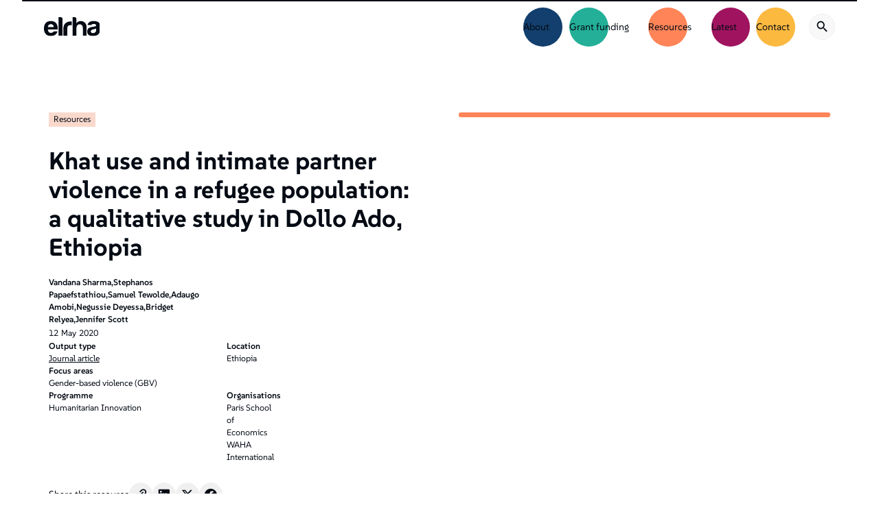

--- FILE ---
content_type: text/html
request_url: https://www.elrha.org/resource/khat-use-intimate-partner-violence-in-a-refugee-population-a-qualitative-study-in-dollo-ado-ethiopia
body_size: 18186
content:
<!DOCTYPE html><!-- Last Published: Wed Jan 21 2026 15:46:09 GMT+0000 (Coordinated Universal Time) --><html data-wf-domain="www.elrha.org" data-wf-page="671a431f1187b7fbf6d0fabe" data-wf-site="670e2b221dc0fb4e026c2d41" lang="en" data-wf-collection="671a431f1187b7fbf6d0faad" data-wf-item-slug="khat-use-intimate-partner-violence-in-a-refugee-population-a-qualitative-study-in-dollo-ado-ethiopia"><head><meta charset="utf-8"/><title>Khat use and intimate partner violence in a refugee population: a qualitative study in Dollo Ado, Ethiopia</title><meta content="Khat use and intimate partner violence in a refugee population: a qualitative study in Dollo Ado, Ethiopia" name="description"/><meta content="Khat use and intimate partner violence in a refugee population: a qualitative study in Dollo Ado, Ethiopia" property="og:title"/><meta content="Khat use and intimate partner violence in a refugee population: a qualitative study in Dollo Ado, Ethiopia" property="og:description"/><meta content="https://cdn.prod.website-files.com/6717cb06ce07add984aae0df/67a9fed45bb5f8e3e747f5b8_677e5dadd1a012292075f59c_elrha_meta.avif" property="og:image"/><meta content="Khat use and intimate partner violence in a refugee population: a qualitative study in Dollo Ado, Ethiopia" property="twitter:title"/><meta content="Khat use and intimate partner violence in a refugee population: a qualitative study in Dollo Ado, Ethiopia" property="twitter:description"/><meta content="https://cdn.prod.website-files.com/6717cb06ce07add984aae0df/67a9fed45bb5f8e3e747f5b8_677e5dadd1a012292075f59c_elrha_meta.avif" property="twitter:image"/><meta property="og:type" content="website"/><meta content="summary_large_image" name="twitter:card"/><meta content="width=device-width, initial-scale=1" name="viewport"/><link href="https://cdn.prod.website-files.com/670e2b221dc0fb4e026c2d41/css/elrha.webflow.shared.05902c9d2.min.css" rel="stylesheet" type="text/css" integrity="sha384-BZAsnSl/RJiM0thdOWJ3Q1VKID4E9I4asM9bIys+YaoMcVLW1fbjgsE4U5QIdIyD" crossorigin="anonymous"/><script type="text/javascript">!function(o,c){var n=c.documentElement,t=" w-mod-";n.className+=t+"js",("ontouchstart"in o||o.DocumentTouch&&c instanceof DocumentTouch)&&(n.className+=t+"touch")}(window,document);</script><link href="https://www.elrha.org/assets/670e2b221dc0fb4e026c2d41/6714dbfcad2ce77ba75e6b33_elrha-favicon.png" rel="shortcut icon" type="image/x-icon"/><link href="https://www.elrha.org/assets/670e2b221dc0fb4e026c2d41/6714dbf9af32c8a7c451a2fc_elrha-webclip.png" rel="apple-touch-icon"/><link href="https://www.elrha.org/resource/khat-use-intimate-partner-violence-in-a-refugee-population-a-qualitative-study-in-dollo-ado-ethiopia" rel="canonical"/><!-- <link href="https://cdn.prod.website-files.com/670e2b221dc0fb4e026c2d41/css/elrha.webflow.shared.05902c9d2.min.css" rel="stylesheet" type="text/css"> -->

<!-- Cookie Compliance -->

<script> var huOptions = {"appID":"wwwelrhaorg-daf17bc","currentLanguage":"en","blocking":true,"globalCookie":false} </script>
<script src="https://cdn.hu-manity.co/hu-banner.min.js" type="text/javascript" charset="utf-8"></script>

<!-- Hotjar -->
<!--
<script>
    (function(h, o, t, j, a, r) {
        h.hj = h.hj || function() { (h.hj.q = h.hj.q || []).push(arguments) };
        h._hjSettings = { hjid: 3813255, hjsv: 5 };
        a = o.getElementsByTagName('head')[0];
        r = o.createElement('script'); r.async = 1;
        r.src = t + h._hjSettings.hjid + j + h._hjSettings.hjsv;
        a.appendChild(r);
    })(window, document, '//static.hotjar.com/c/hotjar-', '.js?sv=');
</script>
<script async="" src="//static.hotjar.com/c/hotjar-3813255.js?sv=5"></script>
-->

<!-- Google Tag Manager -->
<script>
(function(w, d, s, l, i) {
    w[l] = w[l] || [];
    w[l].push({
        'gtm.start': new Date().getTime(),
        event: 'gtm.js'
    });
    var f = d.getElementsByTagName(s)[0],
        j = d.createElement(s),
        dl = l != 'dataLayer' ? '&l=' + l : '';
    j.async = true;
    j.src = 'https://www.googletagmanager.com/gtm.js?id=' + i + dl;
    f.parentNode.insertBefore(j, f);
})(window, document, 'script', 'dataLayer', 'GTM-WZ33DXK');
</script>
<!-- End Google Tag Manager -->

<!-- Google Analytics -->
<script>
  (function (i, s, o, g, r, a, m) {
    i["GoogleAnalyticsObject"] = r;
    (i[r] =
      i[r] ||
      function () {
        (i[r].q = i[r].q || []).push(arguments);
      }),
      (i[r].l = 1 * new Date());
    (a = s.createElement(o)), (m = s.getElementsByTagName(o)[0]);
    a.async = 1;
    a.src = g;
    m.parentNode.insertBefore(a, m);
  })(
    window,
    document,
    "script",
    "//www.google-analytics.com/analytics.js",
    "ga"
  );
  ga("create", "UA-19257094-38", "auto");
  ga("send", "pageview");
</script>
<!-- End Google Analytics -->



<!-- Main element script -->
<script>
  document.addEventListener("DOMContentLoaded", function () {
  const mainElement = document.querySelector("main");
  if (mainElement) {
    mainElement.id = "main";
  }
});
</script>

<!-- Keep this css code to improve the font quality-->
<style>
    * {
        -webkit-font-smoothing: antialiased;
        -moz-osx-font-smoothing: grayscale;
        -o-font-smoothing: antialiased;
        -webkit-appearance: none;
    }

    html {
        scroll-behavior: smooth;
    }
</style>

<!-- SwiperJS Style -->
<link
  rel="stylesheet"
  href="https://cdn.jsdelivr.net/npm/swiper@11/swiper-bundle.min.css"
/>

<script src="https://cdn.jsdelivr.net/npm/swiper@11/swiper-bundle.min.js"></script><script type="application/ld+json">
{
  "@context": "https://schema.org",
  "@type": "DigitalDocument",
  "name": "Khat use and intimate partner violence in a refugee population: a qualitative study in Dollo Ado, Ethiopia",
  "url": "https://www.elrha.org/resource/khat-use-intimate-partner-violence-in-a-refugee-population-a-qualitative-study-in-dollo-ado-ethiopia",
  "datePublished": "May 12, 2020",
  "inLanguage": "en",
  "author": {
    "@type": "Organization",
    "name": "Elrha",
    "url": "https://www.elrha.org"
  },
  "publisher": {
    "@type": "Organization",
    "name": "BMC Public Health",
  },
  "image": "https://cdn.prod.website-files.com/6717cb06ce07add984aae0df/67a9fed45bb5f8e3e747f5b8_677e5dadd1a012292075f59c_elrha_meta.avif",
  "isAccessibleForFree": true
}
</script></head><body><div class="page-wrapper"><div class="global-styles w-embed"><style>
    /* Responsive Design Styling */
    /* PLEASE DON'T TOUCH THIS PART */
    html {
        font-size: 1rem;
        /* 1rem is based on the root font size, typically 16px */
    }

    /* For viewports between 992px and 1440px */
    @media screen and (max-width: 1440px) and (min-width: 992px) {
        html {
            font-size: calc(min(1rem, .002182rem + 1.1087vw));
            /* Ensures font size won't drop below 1rem (~16px) */
        }
    }

    /* For viewports between 1441px and 1920px */
    @media screen and (min-width: 1441px) and (max-width: 1920px) {
        html {
            font-size: calc(max(1rem, .0006rem + 0.7vw));
            /* Reduced scaling for medium-large screens */
        }
    }

    /* For viewports above 1920px */
    @media screen and (min-width: 1921px) {
        html {
            font-size: calc(max(1.1rem, .0008rem + 0.9vw));
            /* Smaller scaling for ultra-wide screens */
        }
    }

    /* For very small screens (below 370px) */
    @media screen and (max-width: 370px) {
        html {
            font-size: calc(min(0.875rem, -.00267rem + 4.2755vw));
            /* Ensures font size won't drop below 0.875rem (~14px) */
        }
    }


    /* Ensure all elements inherit the color from its parent */
    body * {
        color: inherit;
    }

    a,
    .w-input,
    .w-select,
    .w-tab-link,
    .w-nav-link,
    .w-slider-arrow-left,
    .w-slider-arrow-right,
    .w-dropdown-btn,
    .w-dropdown-toggle,
    .w-dropdown-link {
        color: inherit;
        text-decoration: inherit;
        font-size: inherit;
    }

    select {
        -webkit-appearance: none !important;
        -moz-appearance: none !important;
        appearance: none !important;
    }

    /* Focus state style for keyboard navigation for the focusable elements */
    *[tabindex]:focus-visible,
    input[type="file"]:focus-visible {
        outline: 0.125rem solid #4d65ff;
        outline-offset: 0.125rem;
    }

    /* Get rid of top margin on first element in any rich text element */
    .w-richtext> :not(div):first-child,
    .w-richtext>div:first-child> :first-child {
        margin-top: 0 !important;
    }

    /* Get rid of bottom margin on last element in any rich text element */
    .w-richtext>:last-child,
    .w-richtext ol li:last-child,
    .w-richtext ul li:last-child {
        margin-bottom: 0 !important;
    }

    /* Prevent all click and hover interaction with an element */
    .pointer-events-off {
        pointer-events: none;
    }

    /* Enables all click and hover interaction with an element */
    .pointer-events-on {
        pointer-events: auto;
    }

    /* Create a class of .div-square which maintains a 1:1 dimension of a div */
    .div-square::after {
        content: "";
        display: block;
        padding-bottom: 100%;
    }

    /* Make sure containers never lose their center alignment */
    .container-medium,
    .container-small,
    .container-large {
        margin-right: auto !important;
        margin-left: auto !important;
    }


    /* Apply "..." after 3 lines of text */
    .text-style-3lines {
        display: -webkit-box;
        overflow: hidden;
        -webkit-line-clamp: 3;
        -webkit-box-orient: vertical;
    }

    /* Apply "..." after 2 lines of text */
    .text-style-2lines {
        display: -webkit-box;
        overflow: hidden;
        -webkit-line-clamp: 2;
        -webkit-box-orient: vertical;
    }

    /* Adds inline flex display */
    .display-inlineflex {
        display: inline-flex;
    }

    /* These classes are never overwritten */
    .hide {
        display: none !important;
    }

    @media screen and (max-width: 991px) {

        .hide,
        .hide-tablet {
            display: none !important;
        }
    }

    @media screen and (max-width: 767px) {
        .hide-mobile-landscape {
            display: none !important;
        }
    }

    @media screen and (max-width: 479px) {
        .hide-mobile {
            display: none !important;
        }
    }

    .margin-0 {
        margin: 0rem !important;
    }

    .padding-0 {
        padding: 0rem !important;
    }

    .spacing-clean {
        padding: 0rem !important;
        margin: 0rem !important;
    }

    .margin-top {
        margin-right: 0rem !important;
        margin-bottom: 0rem !important;
        margin-left: 0rem !important;
    }

    .padding-top {
        padding-right: 0rem !important;
        padding-bottom: 0rem !important;
        padding-left: 0rem !important;
    }

    .margin-right {
        margin-top: 0rem !important;
        margin-bottom: 0rem !important;
        margin-left: 0rem !important;
    }

    .padding-right {
        padding-top: 0rem !important;
        padding-bottom: 0rem !important;
        padding-left: 0rem !important;
    }

    .margin-bottom {
        margin-top: 0rem !important;
        margin-right: 0rem !important;
        margin-left: 0rem !important;
    }

    .padding-bottom {
        padding-top: 0rem !important;
        padding-right: 0rem !important;
        padding-left: 0rem !important;
    }

    .margin-left {
        margin-top: 0rem !important;
        margin-right: 0rem !important;
        margin-bottom: 0rem !important;
    }

    .padding-left {
        padding-top: 0rem !important;
        padding-right: 0rem !important;
        padding-bottom: 0rem !important;
    }

    .margin-horizontal {
        margin-top: 0rem !important;
        margin-bottom: 0rem !important;
    }

    .padding-horizontal {
        padding-top: 0rem !important;
        padding-bottom: 0rem !important;
    }

    .margin-vertical {
        margin-right: 0rem !important;
        margin-left: 0rem !important;
    }

    .padding-vertical {
        padding-right: 0rem !important;
        padding-left: 0rem !important;
    }

    /* Apply "..." at 100% width */
    .truncate-width {
        width: 100%;
        white-space: nowrap;
        overflow: hidden;
        text-overflow: ellipsis;
    }

    /* Removes native scrollbar */
    .no-scrollbar {
        -ms-overflow-style: none;
        overflow: -moz-scrollbars-none;
    }

    .no-scrollbar::-webkit-scrollbar {
        display: none;
    }

    /* Color shades background classes */

    /* Light Blue */
    .bg-lightblue_1 {
        background-color: var(--sec-ter-colors-shades--light-blue-1);
    }

    .bg-lightblue_2 {
        background-color: var(--sec-ter-colors-shades--light-blue-2);
    }

    .bg-lightblue_3 {
        background-color: var(--sec-ter-colors-shades--light-blue-3);
    }

    /* Yellow */
    .bg-yellow_1 {
        background-color: var(--sec-ter-colors-shades--yellow-1);
    }

    .bg-yellow_2 {
        background-color: var(--sec-ter-colors-shades--yellow-2);
    }

    .bg-yellow_3 {
        background-color: var(--sec-ter-colors-shades--yellow-3);
    }

    /* Green */
    .bg-green_1 {
        background-color: var(--sec-ter-colors-shades--green-1);
    }

    .bg-green_2 {
        background-color: var(--sec-ter-colors-shades--green-2);
    }

    .bg-green_3 {
        background-color: var(--sec-ter-colors-shades--green-3);
    }

    /* Orange */
    .bg-orange_1 {
        background-color: var(--sec-ter-colors-shades--orange-1);
    }

    .bg-orange_2 {
        background-color: var(--sec-ter-colors-shades--orange-2);
    }

    .bg-orange_3 {
        background-color: var(--sec-ter-colors-shades--orange-3);
    }

    /* Indigo */
    .bg-indigo_1 {
        background-color: var(--sec-ter-colors-shades--indigo-1);
    }

    .bg-indigo_2 {
        background-color: var(--sec-ter-colors-shades--indigo-2);
    }

    .bg-indigo_3 {
        background-color: var(--sec-ter-colors-shades--indigo-3);
    }

    /* Violet */
    .bg-violet_1 {
        background-color: var(--sec-ter-colors-shades--violet-1);
    }

    .bg-violet_2 {
        background-color: var(--sec-ter-colors-shades--violet-2);
    }

    .bg-violet_3 {
        background-color: var(--sec-ter-colors-shades--violet-3);
    }

    /* Slate */
    .bg-slate_1 {
        background-color: var(--sec-ter-colors-shades--slate-1);
    }

    .bg-slate_2 {
        background-color: var(--sec-ter-colors-shades--slate-2);
    }

    .bg-slate_3 {
        background-color: var(--sec-ter-colors-shades--slate-3);
    }

    /* Navy */
    .bg-navy_1 {
        background-color: var(--primary-colors-shades--elrha-navy-1);
    }

    .bg-navy_2 {
        background-color: var(--primary-colors-shades--elrha-navy-2);
    }

    .bg-navy_3 {
        background-color: var(--primary-colors-shades--elrha-navy-3);
    }

    /* Black */
    .bg-black_1 {
        background-color: var(--primary-colors-shades--elrha-black-1);
    }

    .bg-black_2 {
        background-color: var(--primary-colors-shades--elrha-black-2);
    }

    .bg-black_3 {
        background-color: var(--primary-colors-shades--elrha-black-3);
    }

    /* Grey */
    .bg-grey_1 {
        background-color: var(--primary-colors-shades--elrha-grey-1);
    }

    .bg-grey_2 {
        background-color: var(--primary-colors-shades--elrha-grey-2);
    }

    .bg-grey_3 {
        background-color: var(--primary-colors-shades--elrha-grey-3);
    }

    /* Color shades background classes */

    /* width percentage classes for the line on the top of each section */
    .width-25percent {
        width: 25%;
    }

    .width-40percent {
        width: 40%;
    }

    .width-50percent {
        width: 50%;
    }

    .width-60percent {
        width: 60%;
    }

    .width-75percent {
        width: 75%;
    }

    .width-100percent {
        width: 100%;
    }

    /* End width percentage classes for the line on the top of each section */

    /* section & navbar Lines styling */
    .section-line-right {
        transform: scaleX(1);
        /* Start fully visible */
        transform-origin: right;
        /* Set the origin for scaling */
        transition: transform 0.5s ease;
        /* Smooth transition */
    }

    .section-line-left {
        transform: scaleX(1);
        /* Start fully visible */
        transform-origin: left;
        /* Set the origin for scaling */
        transition: transform 0.5s ease;
        /* Smooth transition */
    }

    .navbar-horizontal-line {
        transform: scaleX(1);
        /* Start fully visible */
        transform-origin: right;
        /* Set the origin for scaling */
        transition: transform 0.5s ease;
        /* Smooth transition */
    }

    .navbar5_dropdown-column:hover .navbar-headline {
        background-color: var(--primary-colors-shades--elrha-navy-2);
    }

    /* End section & navbar Lines styling and animation */


    .footer1_component {
        overflow-x: clipped;
    }


    /* nanvbar animations */

    .navbar5_menu-dropdown .navlink-bg-element {
        transition: all 0.2s ease;
        /* Smooth transition */
    }

    .navbar5_menu-left> :first-child .navbar5_dropdown-toggle.w-dropdown-toggle.w--open {
        color: var(--primary-colors--elrha-white);
    }

    .navbar5_menu-left> :nth-child(4) .navbar5_dropdown-toggle.w-dropdown-toggle.w--open {
        color: var(--primary-colors--elrha-white);
    }


    .navbar5_dropdown-toggle.w-dropdown-toggle.w--open .navlink-bg-element {
        top: 0%;
        bottom: 0%;
        left: 0%;
        right: 0%;
        border-radius: 0%;
        width: 100%;
        height: 100%;
    }

    .navbar5_dropdown-toggle.w-dropdown-toggle.w--open {
        font-weight: 500;
    }

    .nav-link-icon-wrapper .nav-link-icon {
        transition: all 0.2s ease;
        /* Smooth transition */
    }

    @media (min-width: 991px) {
        .navbar5_dropdown-toggle:hover .navlink-bg-element {
            top: -3rem;
        }

        .nav-link-icon-wrapper:hover .nav-link-icon {
            margin-bottom: -0.5rem;
        }
    }

    @media (max-width: 991px) {
        .navlink-bg-element {
            left: -3rem;
            top: 0%;
            right: auto;
            bottom: 0%;
            margin-top: auto;
            margin-bottom: auto;
        }

        .navbar5_dropdown-toggle.w-dropdown-toggle.w--open .navlink-bg-element {
            top: 0%;
            bottom: 0%;
            left: 0%;
            right: auto;
            border-radius: 0%;
            width: 100%;
            height: 100%;
        }
    }

    /* End nanvbar animations */

    /* Focus Area Cards animation */

    @media (min-width: 991px) {

        .focus-area-card:hover .card-image,
        .blog-card:hover .card-image {
            height: 1rem;
        }

        .focus-area-card:hover .on-hover-content,
        .blog-card:hover .on-hover-content {
            height: 100%;
        }

        .focus-area-card .on-hover-content,
        .blog-card .on-hover-content {
            opacity: 0%;
        }

        .focus-area-card:hover .on-hover-content,
        .blog-card:hover .on-hover-content {
            opacity: 100%;
        }
    }

    /* End Focus Area Cards animation */

    /* Swiper Pagination Dots Styling */
    .swiper-pagination .swiper-pagination-bullet {
        width: 0.76031rem;
        height: 0.76031rem;
        border-top-left-radius: 50%;
        border-top-right-radius: 50%;
        border-bottom-left-radius: 50%;
        border-bottom-right-radius: 50%;
        background-color: var(--primary-colors-shades--elrha-navy-3);
    }

    .swiper-pagination.projects-swiper .swiper-pagination-bullet-active,
    .swiper-pagination.testimonials-swiper .swiper-pagination-bullet-active {
        width: 0.76031rem;
        height: 0.76031rem;
        border-top-left-radius: 50%;
        border-top-right-radius: 50%;
        border-bottom-left-radius: 50%;
        border-bottom-right-radius: 50%;
        background-color: var(--secondary-tertiary-colors--green);
    }

    .swiper-pagination.news-events-swiper .swiper-pagination-bullet-active {
        width: 0.76031rem;
        height: 0.76031rem;
        border-top-left-radius: 50%;
        border-top-right-radius: 50%;
        border-bottom-left-radius: 50%;
        border-bottom-right-radius: 50%;
        background-color: var(--secondary-tertiary-colors--violet);
    }

    .swiper-pagination.publications-swiper .swiper-pagination-bullet-active,
    .swiper-pagination.resources-swiper .swiper-pagination-bullet-active {
        width: 0.76031rem;
        height: 0.76031rem;
        border-top-left-radius: 50%;
        border-top-right-radius: 50%;
        border-bottom-left-radius: 50%;
        border-bottom-right-radius: 50%;
        background-color: var(--secondary-tertiary-colors--orange);
    }

    .swiper-horizontal>.swiper-pagination-bullets,
    .swiper-pagination-bullets.swiper-pagination-horizontal,
    .swiper-pagination-custom,
    .swiper-pagination-fraction {
        width: auto !important;
    }

    .swiper-horizontal>.swiper-pagination-bullets .swiper-pagination-bullet,
    .swiper-pagination-horizontal.swiper-pagination-bullets .swiper-pagination-bullet {
        margin: 0 var(--swiper-pagination-bullet-horizontal-gap, 0px) !important;
    }

    .swiper-pagination {
        position: static !important;
    }

    /* End Swiper Pagination Dots Styling */

    /* list view styling */

    .collection-list.list-view .result-filter-separator {
        width: 4px;
        height: 100%;
    }

    .collection-list.list-view .filter-result-card {
        grid-column-gap: 1.5rem;
        grid-row-gap: 1.5rem;
        flex-flow: row;
        justify-content: center;
        align-items: stretch;
        padding: 1rem 1.5rem 1rem 1rem;
    }

    .collection-list.list-view .filter-result-img {
        width: 8.75rem;
        height: auto;
    }

    .collection-list.list-view .filter-result-line {
        padding: 0;
    }

    .collection-list.list-view {
        grid-column-gap: 2rem;
        grid-row-gap: 1rem;
        grid-template-rows: auto;
        grid-template-columns: 1fr 1fr;
        grid-auto-columns: 1fr;
        display: grid;
    }

    /* Tablet breakpoint */
    @media (max-width: 991px) {
        .collection-list.list-view .result-filter-separator {
            width: 2px;
            height: 100%;
        }

        .collection-list.list-view .filter-result-card {
            grid-column-gap: 1rem;
            grid-row-gap: 1rem;
            padding: 0.75rem 1rem 0.75rem 0.75rem;
        }

        .collection-list.list-view .filter-result-img {
            width: 7rem;
        }

        .collection-list.list-view {
            grid-column-gap: 1.5rem;
            grid-row-gap: 0.75rem;
            grid-template-columns: 1fr 1fr;
        }
    }

    /* Mobile landscape breakpoint */
    @media (max-width: 768px) {
        .collection-list.list-view .result-filter-separator {
            width: 2px;
            height: 100%;
        }

        .collection-list.list-view .filter-result-card {
            grid-column-gap: 0.75rem;
            grid-row-gap: 0.75rem;
            padding: 0.5rem 0.75rem 0.5rem 0.5rem;
        }

        .collection-list.list-view .filter-result-img {
            width: 6rem;
        }

        .collection-list.list-view {
            grid-column-gap: 1rem;
            grid-row-gap: 0.5rem;
            grid-template-columns: 1fr;
        }
    }

    /* Mobile portrait breakpoint */
    @media (max-width: 480px) {
        .collection-list.list-view .result-filter-separator {
            width: 2px;
            height: 100%;
        }

        .collection-list.list-view .filter-result-card {
            grid-column-gap: 0.75rem;
            grid-row-gap: 0.5rem;
            padding: 0.5rem;
        }

        .collection-list.list-view .filter-result-img {
            width: 5rem;
        }

        .collection-list.list-view {
            grid-column-gap: 0.5rem;
            grid-row-gap: 0.5rem;
            grid-template-columns: 1fr;
        }
    }

    /* End list view styling */

    /* Glossary Filter Styling */

    /* Style for the label when the radio input IS checked */
    .alphabet input[type="radio"]:checked+.radio-btn-text {
        background-color: var(--primary-colors--elrha-navy);
        color: var(--primary-colors--elrha-white);
    }

    /* End Glossary Filter Styling */

    /* External Link Styling */
    .external-link {
        padding-left: 1.25rem;
        background-image: url(https://www.elrha.org/assets/670e2b221dc0fb4e026c2d41/67322124fc39b95171c3085b_material-symbols_open-in-new.svg);
        background-position: 0% 50%;
        background-size: auto;
        background-repeat: no-repeat;
    }

    /* End External Link Styling */

    /* Rich Text Stylings */

    figure.w-richtext-align-floatleft {
        margin-right: 1.5rem !important;
        max-width: 40% !important;
        margin-top: 0 !important;
        margin-bottom: 0 !important;
    }

    figure.w-richtext-align-floatright {
        margin-left: 3rem !important;
        max-width: 40% !important;
        margin-top: 0 !important;
        margin-bottom: 0 !important;
    }

    .cta_link a {
        color: var(--primary-colors--elrha-white) !important;
        text-decoration: none !important;
    }

    .cta_link a:hover {
        font-weight: 700 !important;
    }

    /* End Rich Text Stylings */

    .slash-text {
        display: inline-flex;
        align-items: center;
        text-decoration: none !important;
    }

    .slash-text::after {
        content: "/";
        margin-left: 0.25rem;
        /* Adjust spacing as needed */
        text-decoration: none !important;
    }

    /* Target the span label when the checkbox is checked */
    input[type="checkbox"]:checked~.filter-checkbox-label {
        background-color: var(--sec-ter-colors-shades--slate-3);
        font-weight: 500;
    }

    /* Custom scrollbar for filter-dropdown_list class */
    .filter-dropdown_list {
        scrollbar-width: thin;
        /* Firefox */
        scrollbar-color: #888 #f1f1f1;
        /* Firefox */
    }

    /* Webkit browsers (Chrome, Safari, Edge) */
    .filter-dropdown_list::-webkit-scrollbar {
        width: 6px;
        /* Width of the scrollbar */
    }

    .filter-dropdown_list::-webkit-scrollbar-track {
        background: #f1f1f1;
        /* Background of the track */
    }

    .filter-dropdown_list::-webkit-scrollbar-thumb {
        background-color: #888;
        /* Color of the scrollbar thumb */
        border-radius: 10px;
        /* Rounded edges */
    }

    .filter-dropdown_list::-webkit-scrollbar-thumb:hover {
        background-color: #555;
        /* Darker on hover */
    }

    .pagination_page-button.w--current {
        background-color: var(--primary-colors-shades--elrha-black-2);
        color: var(--primary-colors--elrha-white);
        border-color: transparent !important;
    }

    .result-tags-list[fs-cmsnest-element="nest-source"] .single-result-tag:last-of-type .slash-text::after {
        content: none;
    }

    .grantee-resource-card .result-tags-list .single-result-tag:last-of-type .slash-text::after {
        content: none;
    }


    /* Style the span when the checkbox is checked */
    input[type="checkbox"]:checked+.event-tab {
        border-top-style: none;
        border-right-style: none;
        border-bottom-style: none;
        border-left-style: none;
        background-color: var(--secondary-tertiary-colors--violet);
        color: var(--primary-colors--elrha-white);
        border-top-style: solid;
        border-top-width: 1px;
        border-top-color: var(--secondary-tertiary-colors--violet);
        border-right-style: solid;
        border-right-width: 1px;
        border-right-color: var(--secondary-tertiary-colors--violet);
        border-bottom-style: solid;
        border-bottom-width: 1px;
        border-bottom-color: var(--secondary-tertiary-colors--violet);
        border-left-style: solid;
        border-left-width: 1px;
        border-left-color: var(--secondary-tertiary-colors--violet);
    }

    /* Style the span when the radio button is selected */
    input[type="radio"]:checked+.event-tab {
        border-top-style: none;
        border-right-style: none;
        border-bottom-style: none;
        border-left-style: none;
        background-color: var(--secondary-tertiary-colors--violet);
        color: var(--primary-colors--elrha-white);
        border-top-style: solid;
        border-top-width: 1px;
        border-top-color: var(--secondary-tertiary-colors--violet);
        border-right-style: solid;
        border-right-width: 1px;
        border-right-color: var(--secondary-tertiary-colors--violet);
        border-bottom-style: solid;
        border-bottom-width: 1px;
        border-bottom-color: var(--secondary-tertiary-colors--violet);
        border-left-style: solid;
        border-left-width: 1px;
        border-left-color: var(--secondary-tertiary-colors--violet);
    }

    /* Add a transition for smooth styling effects */
    .event-tab {
        transition: all 0.3s ease;
    }

    textarea {
        resize: none !important;
    }

    a.button,
    a.button div {
        text-transform: lowercase !important;
    }

    a.button::first-letter,
    a.button div::first-letter {
        text-transform: capitalize;
    }

    a.button.is-link,
    a.button.is-link div {
        text-transform: uppercase !important;
    }

    section {
        scroll-margin-top: 6rem !important;
    }

    .w-richtext figure img {
        min-width: 25rem;
    }

    .faq6_accordion {
        border-color: 1px solid var(--primary-colors-shades--elrha-black-3) !important;
    }

    .flip-vertical {
        transform: rotateX(180deg);
        transition: transform 0.3s ease;
        /* Smooth animation */
    }

    .image-figure img {
        margin-left: auto !important;
        margin-right: auto !important;
    }

    body {
        overflow-x: clip !important;
    }
    
    .slide-img-caption:has(p:empty) {
		    display: none;
		}
    
    #support-hub:not(:has(.w-dyn-item)) {
		    display: none;
		}
    
    .fs_cmsnest_content .w-dyn-empty {
    display: none;
    }
    
    .collection-views {
    	grid-column: 2;
    }
</style></div><div data-animation="default" class="navbar5_component w-nav" data-easing2="ease" fs-scrolldisable-element="smart-nav" data-easing="ease" data-collapse="medium" data-w-id="0ca46ace-2cfc-7eb6-5250-999b3706978a" role="banner" data-duration="400"><a href="#main" class="skip-to-content w-inline-block"><div>Skip to content.</div></a><div class="navbar5_container"><a href="/" class="navbar5_logo-link w-nav-brand"><img loading="lazy" src="https://www.elrha.org/assets/670e2b221dc0fb4e026c2d41/6714de706493747145c39001_Elrha%20logo.svg" alt="Elrha logo in black color" class="navbar5_logo"/></a><nav role="navigation" class="navbar5_menu w-nav-menu"><div class="navbar5_menu-left"><div data-delay="500" data-hover="false" data-w-id="0ca46ace-2cfc-7eb6-5250-999b37069790" class="navbar5_menu-dropdown w-dropdown"><div class="navbar5_dropdown-toggle w-dropdown-toggle"><div>About</div><div class="navlink-bg-element background-navy"></div></div><nav class="navbar5_dropdown-list w-dropdown-list"><div class="navbar5_container"><div class="navbar5_dropdown-content"><div class="navbar5_dropdown-content-right about"><div class="navbar5_dropdown-content-wrapper z-index-1"><div class="margin-bottom margin-xxsmall"><div class="heading-style-h4">About Elrha</div></div><p>We&#x27;re a global organisation focused on improving humanitarian response through research and innovation.</p><div class="margin-top margin-small"><div class="button-group"><a href="/about-us" class="button is-icon background-navy w-inline-block"><div class="text-size-normal text-weight-bold">Learn about us</div><div class="icon-embed-custom1 w-embed"><svg xmlns="http://www.w3.org/2000/svg" width="30" height="30" viewBox="0 0 30 30" fill="none">
  <path d="M10.7383 20.725L16.4633 15L10.7383 9.2625L12.5008 7.5L20.0008 15L12.5008 22.5L10.7383 20.725Z" fill="currentColor"/>
</svg></div></a></div></div></div></div><div class="navbar5_dropdown-content-left"><div id="w-node-_0ca46ace-2cfc-7eb6-5250-999b370697a6-3706978a" class="navbar5_dropdown-column"><div class="margin-bottom margin-xsmall"><div class="navbar-headline"></div></div><div class="margin-bottom margin-xsmall"><div class="text-size-medium text-weight-xbold">Who we are</div></div><div class="navbar5_dropdown-link-list"><a href="/our-people/our-team" class="navbar5_dropdown-link w-inline-block"><div class="navbar5_item-right"><div class="text-weight-semibold">Team</div></div></a><a href="/governance" class="navbar5_dropdown-link w-inline-block"><div class="navbar5_item-right"><div class="text-weight-semibold">Governing groups</div></div></a><a href="/our-donors" class="navbar5_dropdown-link w-inline-block"><div class="navbar5_item-right"><div class="text-weight-semibold">Donors</div></div></a><a href="/jobs-and-opportunities" class="navbar5_dropdown-link w-inline-block"><div class="navbar5_item-right"><div class="text-weight-semibold">Jobs and opportunities</div></div></a></div></div><div class="navbar5_dropdown-column"><div class="margin-bottom margin-xsmall"><div class="navbar-headline"></div></div><div class="margin-bottom margin-xsmall"><div class="text-size-medium text-weight-xbold">What we do</div></div><div class="navbar5_dropdown-link-list"><a href="/our-work" class="navbar5_dropdown-link w-inline-block"><div class="navbar5_item-right"><div class="text-weight-semibold">Our work</div></div></a><a href="/our-strategy" class="navbar5_dropdown-link w-inline-block"><div class="navbar5_item-right"><div class="text-weight-semibold">Our strategy</div></div></a><a href="/our-history" class="navbar5_dropdown-link w-inline-block"><div class="navbar5_item-right"><div class="text-weight-semibold">Our history</div></div></a><a href="/our-impact" class="navbar5_dropdown-link w-inline-block"><div class="navbar5_item-right"><div class="text-weight-semibold">Our impact</div></div></a></div></div><div class="navbar5_dropdown-column"><div class="margin-bottom margin-xsmall"><div class="navbar-headline"></div></div><div class="margin-bottom margin-xsmall"><div class="text-size-medium text-weight-xbold">Deep dive</div></div><div class="navbar5_dropdown-link-list"><a href="/focus-areas" class="navbar5_dropdown-link w-inline-block"><div class="navbar5_item-right"><div class="text-weight-semibold">Focus areas</div></div></a><a href="/research" class="navbar5_dropdown-link w-inline-block"><div class="navbar5_item-right"><div class="text-weight-semibold">Humanitarian research</div></div></a><a href="/innovation" class="navbar5_dropdown-link w-inline-block"><div class="navbar5_item-right"><div class="text-weight-semibold">Humanitarian innovation</div></div></a></div></div></div></div></div></nav></div><div data-delay="300" data-hover="false" data-w-id="0ca46ace-2cfc-7eb6-5250-999b370697e3" class="navbar5_menu-dropdown w-dropdown"><div class="navbar5_dropdown-toggle w-dropdown-toggle"><div>Grant funding</div><div class="navlink-bg-element background-green"></div></div><nav class="navbar5_dropdown-list w-dropdown-list"><div class="navbar5_container"><div class="navbar5_dropdown-content _5-col"><div class="navbar5_dropdown-content-right funding"><div class="navbar5_dropdown-content-wrapper z-index-1"><div class="margin-bottom margin-xxsmall"><div class="heading-style-h4">Funding</div></div><p>We fund pioneering solutions and robust research to inform and improve humanitarian response.</p><div class="margin-top margin-small"><div class="button-group"><a href="/funding" class="button is-icon background-green text-color-black w-inline-block"><div class="text-size-normal text-weight-bold">Explore funding</div><div class="icon-embed-custom1 w-embed"><svg xmlns="http://www.w3.org/2000/svg" width="30" height="30" viewBox="0 0 30 30" fill="none">
  <path d="M10.7383 20.725L16.4633 15L10.7383 9.2625L12.5008 7.5L20.0008 15L12.5008 22.5L10.7383 20.725Z" fill="currentColor"/>
</svg></div></a></div></div></div></div><div class="navbar5_dropdown-content-left _5-col"><a href="/what-we-fund" class="navbar5_dropdown-big-link w-inline-block"><div class="nav-link-icon-wrapper bg-green_3"><img src="https://www.elrha.org/assets/670e2b221dc0fb4e026c2d41/6718f9118a62607bf4184b05_b7091e5b67abe5055bde1e6db49c06f1_what%20we%20fund.svg" loading="lazy" alt="What we fund icon" class="nav-link-icon"/></div><div class="margin-top margin-xsmall"><div class="text-size-medium text-weight-xbold">What we fund</div></div></a><a href="/who-we-fund" class="navbar5_dropdown-big-link w-inline-block"><div class="nav-link-icon-wrapper bg-green_3"><img src="https://www.elrha.org/assets/670e2b221dc0fb4e026c2d41/6718f98a61a4e56eaa3ad02c_2d41e3ad29428f2ff10c3ae1c65e1e09_who%20we%20fund.svg" loading="lazy" alt="Who we fund icon" class="nav-link-icon"/></div><div class="margin-top margin-xsmall"><div class="text-size-medium text-weight-xbold">Who we fund</div></div></a><a href="/funding-opportunities" class="navbar5_dropdown-big-link w-inline-block"><div class="nav-link-icon-wrapper bg-green_3"><img src="https://www.elrha.org/assets/670e2b221dc0fb4e026c2d41/6718fd6d33cff8af29ce7c73_1de1ca250f6beb5f4319545170616734_funding%20opportunities.svg" loading="lazy" alt="Funding opportunities icon" class="nav-link-icon"/></div><div class="margin-top margin-xsmall"><div class="text-size-medium text-weight-xbold">Funding opportunities</div></div></a><a href="/funding-guidance" class="navbar5_dropdown-big-link w-inline-block"><div class="nav-link-icon-wrapper bg-green_3"><img src="https://www.elrha.org/assets/670e2b221dc0fb4e026c2d41/6718fd764525f8a72edc8e9d_74877a4b27e5fa26608aa375b98784b9_funding%20guidance.svg" loading="lazy" alt="Funding Guidance icon" class="nav-link-icon"/></div><div class="margin-top margin-xsmall"><div class="text-size-medium text-weight-xbold">Funding guidance </div></div></a><a href="/become-a-donor" class="navbar5_dropdown-big-link w-inline-block"><div class="nav-link-icon-wrapper bg-green_3"><img src="https://www.elrha.org/assets/670e2b221dc0fb4e026c2d41/6718fd7f7a1ca0a57631aad8_62622c69abc2f9c8da74436029ef9a85_become%20a%20donor.svg" loading="lazy" alt="Become a donor icon" class="nav-link-icon"/></div><div class="margin-top margin-xsmall"><div class="text-size-medium text-weight-xbold">Become a donor</div></div></a></div></div></div></nav></div><div data-delay="300" data-hover="false" data-w-id="0ca46ace-2cfc-7eb6-5250-999b37069817" class="navbar5_menu-dropdown w-dropdown"><div class="navbar5_dropdown-toggle w-dropdown-toggle"><div>Resources</div><div class="navlink-bg-element background-orange"></div></div><nav class="navbar5_dropdown-list w-dropdown-list"><div class="navbar5_container"><div class="navbar5_dropdown-content _3-col"><div class="navbar5_dropdown-content-right resources"><div class="navbar5_dropdown-content-wrapper z-index-1"><div class="margin-bottom margin-xxsmall"><div class="heading-style-h4">Resources</div></div><p>Explore our curated collections of reports, innovation catalogues, toolkits, gap analyses, research priority settings and case studies.</p><div class="margin-top margin-small"><div class="button-group"><a href="/resources" class="button is-icon background-orange text-color-black w-inline-block"><div class="text-size-normal text-weight-bold">see all resources</div><div class="icon-embed-custom1 w-embed"><svg xmlns="http://www.w3.org/2000/svg" width="30" height="30" viewBox="0 0 30 30" fill="none">
  <path d="M10.7383 20.725L16.4633 15L10.7383 9.2625L12.5008 7.5L20.0008 15L12.5008 22.5L10.7383 20.725Z" fill="currentColor"/>
</svg></div></a></div></div></div></div><div class="navbar5_dropdown-content-left _3-col"><a href="/resources/elrha-publications" class="navbar5_dropdown-big-link w-inline-block"><div class="nav-link-icon-wrapper bg-orange_3"><img src="https://www.elrha.org/assets/670e2b221dc0fb4e026c2d41/6718fdd17ad24b460a6c0c03_fee303585f6c23037d25aa76e108bd86_elrha%20publications.svg" loading="lazy" alt="Elrha Publications Icon" class="nav-link-icon"/></div><div class="margin-top margin-xsmall"><div class="text-size-medium text-weight-xbold">Produced by Elrha</div></div></a><a href="/resources/funded-partner-publications" class="navbar5_dropdown-big-link w-inline-block"><div class="nav-link-icon-wrapper bg-orange_3"><img src="https://www.elrha.org/assets/670e2b221dc0fb4e026c2d41/6718fddbd6cce1ba028615af_034ef67e25281051ba5d17584bc2bbfd_funded-elrha-publications.svg" loading="lazy" alt="Funded Elrha Partners Publications icon" class="nav-link-icon"/></div><div class="margin-top margin-xsmall"><div class="text-size-medium text-weight-xbold">Produced by funded grantees</div></div></a><a href="/resources/focus-areas" class="navbar5_dropdown-big-link w-inline-block"><div class="nav-link-icon-wrapper bg-orange_3"><img src="https://www.elrha.org/assets/670e2b221dc0fb4e026c2d41/6718fde440e37dad17654854_2472806348243386e702d8267337e570_explore%20by%20focus%20area.svg" loading="lazy" alt="Explore resources by focus area icon" class="nav-link-icon"/></div><div class="margin-top margin-xsmall"><div class="text-size-medium text-weight-xbold">Explore by focus area</div></div></a></div></div></div></nav></div><div data-delay="300" data-hover="false" data-w-id="0ca46ace-2cfc-7eb6-5250-999b3706983f" class="navbar5_menu-dropdown w-dropdown"><div class="navbar5_dropdown-toggle w-dropdown-toggle"><div>Latest</div><div class="navlink-bg-element background-violet"></div></div><nav class="navbar5_dropdown-list w-dropdown-list"><div class="navbar5_container"><div class="navbar5_dropdown-content _5-col"><div class="navbar5_dropdown-content-right news"><div class="navbar5_dropdown-content-wrapper z-index-1"><div class="margin-bottom margin-xxsmall"><div class="heading-style-h4">Latest</div></div><p>Stay up to date with the latest news, insights from projects and beyond, and events in the humanitarian sector.</p></div></div><div class="navbar5_dropdown-content-left news"><a id="w-node-_0ca46ace-2cfc-7eb6-5250-999b3706984f-3706978a" href="/news" class="navbar5_dropdown-big-link w-inline-block"><div class="nav-link-icon-wrapper bg-violet_3"><img src="https://www.elrha.org/assets/670e2b221dc0fb4e026c2d41/671904eb61a4e56eaa455a8c_51a2f067937c21bea16792fdafa80507_news.svg" loading="lazy" alt="News icon" class="nav-link-icon"/></div><div class="margin-top margin-xsmall"><div class="text-size-medium text-weight-xbold">News</div></div></a><a id="w-node-_0ca46ace-2cfc-7eb6-5250-999b37069855-3706978a" href="/insights" class="navbar5_dropdown-big-link w-inline-block"><div class="nav-link-icon-wrapper bg-violet_3"><img src="https://www.elrha.org/assets/670e2b221dc0fb4e026c2d41/672b64798bbcf2a19004c44b_41adc66d0900a5bc4c3163fa60492b19_Insights.svg" loading="lazy" alt="" class="nav-link-icon"/></div><div class="margin-top margin-xsmall"><div class="text-size-medium text-weight-xbold">Insights</div></div></a><a id="w-node-c0525fc2-8d5c-c67f-99d3-1052a74ecdd6-3706978a" href="/events" class="navbar5_dropdown-big-link w-inline-block"><div class="nav-link-icon-wrapper bg-violet_3"><img src="https://www.elrha.org/assets/670e2b221dc0fb4e026c2d41/671904f2a0a8eb6cab2a2fa9_aeeb601277152fce1f38127468cb600c_events.svg" loading="lazy" alt="Events icon" class="nav-link-icon"/></div><div class="margin-top margin-xsmall"><div class="text-size-medium text-weight-xbold">Events</div></div></a></div><div class="navbar-blog-section"><div class="relative-div"><div class="text-size-medium text-color-black text-weight-bold">Recent from latest</div></div><div class="w-dyn-list"><div role="list" class="blog-list w-dyn-items"><div role="listitem" class="w-dyn-item"><div class="blog-item"><img src="https://www.elrha.org/assets/6717cb06ce07add984aae0df/6945375fe6220020d129d2d9_Web%20banner%20(1).png" loading="lazy" width="Auto" height="Auto" alt="" sizes="100vw" srcset="https://www.elrha.org/assets/6717cb06ce07add984aae0df/6945375fe6220020d129d2d9_Web%20banner%20(1)-p-500.png 500w, https://www.elrha.org/assets/6717cb06ce07add984aae0df/6945375fe6220020d129d2d9_Web%20banner%20(1)-p-800.png 800w, https://www.elrha.org/assets/6717cb06ce07add984aae0df/6945375fe6220020d129d2d9_Web%20banner%20(1)-p-1080.png 1080w, https://www.elrha.org/assets/6717cb06ce07add984aae0df/6945375fe6220020d129d2d9_Web%20banner%20(1).png 1600w" class="blog-image"/><img src="https://www.elrha.org/assets/670e2b221dc0fb4e026c2d41/670e2b221dc0fb4e026c2da7_Placeholder%20Image%20-%20Landscape.svg" loading="lazy" width="Auto" height="Auto" alt="Image placeholder" class="blog-image w-condition-invisible"/><div class="blog-item-content"><div class="featured-tag">Elrha insights</div><div class="text-size-normal">10 insights from new humanitarian research studies in 2025 </div><a aria-label="Open blog page" href="/news-blogs/10-insights-from-new-humanitarian-research-studies-in-2025" class="text-style-link text-size-small text-color-black">Read more</a></div></div></div><div role="listitem" class="w-dyn-item"><div class="blog-item"><img src="https://www.elrha.org/assets/6717cb06ce07add984aae0df/693854ff3584d7cf10cb8db9_Linkedin%20Post%20-%20Landscape%20(2).png" loading="lazy" width="Auto" height="Auto" alt="" sizes="100vw" srcset="https://www.elrha.org/assets/6717cb06ce07add984aae0df/693854ff3584d7cf10cb8db9_Linkedin%20Post%20-%20Landscape%20(2)-p-500.png 500w, https://www.elrha.org/assets/6717cb06ce07add984aae0df/693854ff3584d7cf10cb8db9_Linkedin%20Post%20-%20Landscape%20(2)-p-800.png 800w, https://www.elrha.org/assets/6717cb06ce07add984aae0df/693854ff3584d7cf10cb8db9_Linkedin%20Post%20-%20Landscape%20(2)-p-1080.png 1080w, https://www.elrha.org/assets/6717cb06ce07add984aae0df/693854ff3584d7cf10cb8db9_Linkedin%20Post%20-%20Landscape%20(2).png 1200w" class="blog-image"/><img src="https://www.elrha.org/assets/670e2b221dc0fb4e026c2d41/670e2b221dc0fb4e026c2da7_Placeholder%20Image%20-%20Landscape.svg" loading="lazy" width="Auto" height="Auto" alt="Image placeholder" class="blog-image w-condition-invisible"/><div class="blog-item-content"><div class="featured-tag">Elrha insights</div><div class="text-size-normal">The 16 Days of Activism: Innovating GBV response amid global challenges    </div><a aria-label="Open blog page" href="/news-blogs/the-16-days-of-activism-innovating-gbv-response-amid-global-challenges" class="text-style-link text-size-small text-color-black">Read more</a></div></div></div></div></div><div class="navbar-blog-section-bg"></div></div></div></div></nav></div><div data-delay="300" data-hover="false" data-w-id="0ca46ace-2cfc-7eb6-5250-999b3706986f" class="navbar5_menu-dropdown w-dropdown"><div class="navbar5_dropdown-toggle w-dropdown-toggle"><div>Contact</div><div class="navlink-bg-element background-yellow"></div></div><nav class="navbar5_dropdown-list w-dropdown-list"><div class="navbar5_container"><div class="navbar5_dropdown-content _3-col"><div class="navbar5_dropdown-content-right resources"><div class="navbar5_dropdown-content-wrapper z-index-1"><div class="nav-contact-content"><div class="heading-style-h4">Contact Elrha</div><div class="icon-text-row"><div class="icon-1x1-xsmall w-embed"><svg xmlns="http://www.w3.org/2000/svg" width="24" height="24" viewBox="0 0 24 24" fill="none">
  <path d="M2 20.0006V4.00061H22V20.0006H2ZM12 13.0006L4 8.00061V18.0006H20V8.00061L12 13.0006ZM12 11.0006L20 6.00061H4L12 11.0006ZM4 8.00061V6.00061V18.0006V8.00061Z" fill="#44484F"/>
</svg></div><p>For general inquiries, please email us at <a href="/cdn-cgi/l/email-protection#d6bfb8b0b996b3baa4beb7f8b9a4b1" class="text-style-link"><span class="__cf_email__" data-cfemail="81e8efe7eec1e4edf3e9e0afeef3e6">[email&#160;protected]</span></a></p></div><div class="icon-text-row"><div class="icon-1x1-xsmall w-embed"><svg xmlns="http://www.w3.org/2000/svg" width="24" height="24" viewBox="0 0 24 24" fill="none">
  <path d="M2 20.0006V4.00061H22V20.0006H2ZM12 13.0006L4 8.00061V18.0006H20V8.00061L12 13.0006ZM12 11.0006L20 6.00061H4L12 11.0006ZM4 8.00061V6.00061V18.0006V8.00061Z" fill="#44484F"/>
</svg></div><p>For media inquiries, please email us at <a href="/cdn-cgi/l/email-protection#137e76777a7253767f617b723d7c6174" class="text-style-link"><span class="__cf_email__" data-cfemail="b1dcd4d5d8d0f1d4ddc3d9d09fdec3d6">[email&#160;protected]</span></a></p></div></div><div class="margin-top margin-small"><div class="button-group"><p>Follow us on our social media platforms</p></div></div><div class="contact-social-links"><a href="https://www.linkedin.com/company/elrha" target="_blank" class="footer1_social-link w-inline-block"><div class="icon-embed-xsmall w-embed"><svg width="100%" height="100%" viewBox="0 0 24 24" fill="none" xmlns="http://www.w3.org/2000/svg">
<path fill-rule="evenodd" clip-rule="evenodd" d="M4.5 3C3.67157 3 3 3.67157 3 4.5V19.5C3 20.3284 3.67157 21 4.5 21H19.5C20.3284 21 21 20.3284 21 19.5V4.5C21 3.67157 20.3284 3 19.5 3H4.5ZM8.52076 7.00272C8.52639 7.95897 7.81061 8.54819 6.96123 8.54397C6.16107 8.53975 5.46357 7.90272 5.46779 7.00413C5.47201 6.15897 6.13998 5.47975 7.00764 5.49944C7.88795 5.51913 8.52639 6.1646 8.52076 7.00272ZM12.2797 9.76176H9.75971H9.7583V18.3216H12.4217V18.1219C12.4217 17.742 12.4214 17.362 12.4211 16.9819V16.9818V16.9816V16.9815V16.9812C12.4203 15.9674 12.4194 14.9532 12.4246 13.9397C12.426 13.6936 12.4372 13.4377 12.5005 13.2028C12.7381 12.3253 13.5271 11.7586 14.4074 11.8979C14.9727 11.9864 15.3467 12.3141 15.5042 12.8471C15.6013 13.1803 15.6449 13.5389 15.6491 13.8863C15.6605 14.9339 15.6589 15.9815 15.6573 17.0292V17.0294C15.6567 17.3992 15.6561 17.769 15.6561 18.1388V18.3202H18.328V18.1149C18.328 17.6629 18.3278 17.211 18.3275 16.7591V16.759V16.7588C18.327 15.6293 18.3264 14.5001 18.3294 13.3702C18.3308 12.8597 18.276 12.3563 18.1508 11.8627C17.9638 11.1286 17.5771 10.5211 16.9485 10.0824C16.5027 9.77019 16.0133 9.5691 15.4663 9.5466C15.404 9.54401 15.3412 9.54062 15.2781 9.53721L15.2781 9.53721L15.2781 9.53721C14.9984 9.52209 14.7141 9.50673 14.4467 9.56066C13.6817 9.71394 13.0096 10.0641 12.5019 10.6814C12.4429 10.7522 12.3852 10.8241 12.2991 10.9314L12.2991 10.9315L12.2797 10.9557V9.76176ZM5.68164 18.3244H8.33242V9.76733H5.68164V18.3244Z" fill="CurrentColor"/>
</svg></div><div>LinkedIn</div></a></div></div></div><div class="navbar5_dropdown-content-left _3-col"><a href="/contact" class="navbar5_dropdown-big-link w-inline-block"><div class="nav-link-icon-wrapper bg-yellow_3"><img src="https://www.elrha.org/assets/670e2b221dc0fb4e026c2d41/67190077e5fccd9da20e3ed3_a97fa9b2d289cb7823ac79985eb90d09_contact-us.svg" loading="lazy" alt="contact us icon" class="nav-link-icon"/></div><div class="margin-top margin-xsmall"><div class="text-size-medium text-weight-xbold">Contact us</div></div></a><a href="/newsletter" class="navbar5_dropdown-big-link w-inline-block"><div class="nav-link-icon-wrapper bg-yellow_3"><img src="https://www.elrha.org/assets/670e2b221dc0fb4e026c2d41/671900840b449a3660654602_4bb68df7ccb6ff6409a9585900ff428f_join%20our%20newsletter.svg" loading="lazy" alt="newsletter icon" class="nav-link-icon"/></div><div class="margin-top margin-xsmall"><div class="text-size-medium text-weight-xbold">Join our newsletter</div></div></a><a href="/funding-guidance/incident-reporting" class="navbar5_dropdown-big-link w-inline-block"><div class="nav-link-icon-wrapper bg-yellow_3"><img src="https://www.elrha.org/assets/670e2b221dc0fb4e026c2d41/672b64f5435224ece2f60115_31a2b517ae65148e46181ff9f8698b1d_incident-reporting.svg" loading="lazy" alt="" class="nav-link-icon"/></div><div class="margin-top margin-xsmall"><div class="text-size-medium text-weight-xbold">Incident reporting</div></div></a></div></div></div></nav></div></div></nav><div class="navbar5_menu-right"><div data-hover="false" data-delay="0" class="language-selector bg-grey_2 w-dropdown"><div class="language-dropdown w-dropdown-toggle"><div>EN</div><img src="https://www.elrha.org/assets/670e2b221dc0fb4e026c2d41/6718c78caedc6f3a48be1697_mdi_chevron-down.svg" loading="lazy" alt="chevron" class="language-chevron"/></div><nav class="language-dropdown-list bg-grey_2 w-dropdown-list"><a href="#" class="lang-dropdown-link w-dropdown-link">AR</a><a href="#" class="lang-dropdown-link w-dropdown-link">FR</a><a href="#" class="lang-dropdown-link w-dropdown-link">SP</a></nav></div><a href="/search" class="search-link bg-grey_2 w-inline-block"><img src="https://www.elrha.org/assets/670e2b221dc0fb4e026c2d41/6718c5f0339686aa0586db72_mdi_magnify.svg" loading="lazy" alt="search icon" class="icon-1x1-xsmall"/></a></div><div class="navbar5_menu-button w-nav-button"><div class="menu-icon1"><div class="menu-icon1_line-top"></div><div class="menu-icon1_line-middle"><div class="menu-icon1_line-middle-inner"></div></div><div class="menu-icon1_line-bottom"></div></div></div></div><div class="navbar-horizontal-line-cont"></div></div><main class="main-wrapper"><header id="about" class="hero-section"><div class="padding-global"><div class="container-large"><div class="padding-top padding-huge"><div class="single-resource-hero-grid"><div class="header1_content-left"><div class="margin-bottom margin-small"><div class="breadcrumb_component mb-2rem"><a href="/resources" class="breadcrumb-text is-orange">Resources</a></div><h1 class="heading-style-h2">Khat use and intimate partner violence in a refugee population: a qualitative study in Dollo Ado, Ethiopia</h1></div><div class="margin-bottom margin-medium"><div class="key-details-col"><div class="key-details-row"><div class="single-key-detail"><div class="elrha-publication-badge w-condition-invisible"><a href="/resources/elrha-publications" class="resource-featured-tag w-inline-block"><img width="Auto" height="Auto" alt="" src="https://www.elrha.org/assets/61962bf6d2a24d5db73bc048/67892acb909fe9168c2c70e2_Vectors-Wrapper.svg" loading="lazy" class="e-icon"/><div class="tag-text">Elrha Publication</div></a></div><div class="text-size-small text-weight-semibold">Vandana Sharma,Stephanos Papaefstathiou,Samuel Tewolde,Adaugo Amobi,Negussie Deyessa,Bridget Relyea,Jennifer Scott</div><div><div class="text-size-small inline-text">12</div><div class="text-size-small inline-text">May</div><div class="text-size-small inline-text">2020</div></div></div></div><div class="key-details-row"><div class="single-key-detail"><div class="text-size-small text-weight-semibold">Output type</div><div class="text-size-small text-underline">Journal article</div></div><div class="single-key-detail"><div class="text-size-small text-weight-semibold">Location</div><div class="w-dyn-list"><div role="list" class="w-dyn-items"><div role="listitem" class="w-dyn-item"><div class="text-size-small">Ethiopia</div></div></div></div></div></div><div class="key-details-row"><div class="single-key-detail"><div class="text-size-small text-weight-semibold">Focus areas</div><div class="w-dyn-list"><div role="list" class="w-dyn-items"><div role="listitem" class="w-dyn-item"><div class="text-size-small">Gender-based violence (GBV)</div></div></div></div></div><div class="single-key-detail w-condition-invisible"><div class="text-size-small text-weight-semibold">Topics</div><div class="w-dyn-list"><div class="w-dyn-empty"><div>No items found.</div></div></div></div></div><div class="key-details-row"><div class="single-key-detail"><div class="text-size-small text-weight-semibold">Programme</div><div class="text-size-small">Humanitarian Innovation</div></div><div class="single-key-detail"><div class="text-size-small text-weight-semibold">Organisations</div><div class="w-dyn-list"><div role="list" class="single-key-detail w-dyn-items"><div role="listitem" class="w-dyn-item"><div class="text-size-small">Paris School of Economics</div></div><div role="listitem" class="w-dyn-item"><div class="text-size-small">WAHA International</div></div></div></div></div></div></div></div><div class="share-comp"><div>Share this resource</div><div class="share-btns"><button class="share-btn"><img loading="lazy" src="https://www.elrha.org/assets/670e2b221dc0fb4e026c2d41/673cc5ac68e5616ab29d6815_link-alt.svg" alt="copy to clipboard" class="icon-1x1-custom2"/></button><button class="share-btn"><img loading="lazy" src="https://www.elrha.org/assets/670e2b221dc0fb4e026c2d41/673cc6428931ac3d2ec91fdb_LinkedIn.svg" alt="linkedin" class="icon-1x1-custom2"/></button><button class="share-btn"><img loading="lazy" src="https://www.elrha.org/assets/670e2b221dc0fb4e026c2d41/673cc64970294a470f413175_X.svg" alt="twitter/X" class="icon-1x1-custom2"/></button><button class="share-btn"><img loading="lazy" src="https://www.elrha.org/assets/670e2b221dc0fb4e026c2d41/673cc6529c5d4871d88829b5_Facebook.svg" alt="facebook" class="icon-1x1-custom2"/></button></div></div></div><figure class="image-figure"><div class="img-border-top background-orange"></div><img loading="lazy" src="https://cdn.prod.website-files.com/6717cb06ce07add984aae0df/67a9fed45bb5f8e3e747f5b8_677e5dadd1a012292075f59c_elrha_meta.avif" alt="" class="single-resource-img"/><img loading="lazy" src="https://www.elrha.org/assets/6717cb06ce07add984aae0df/67a9fb315a16c13acf1ba4c8_Journal%20Thumb.svg" alt="" class="single-resource-img w-condition-invisible"/><figcaption class="figure-caption w-dyn-bind-empty"></figcaption></figure></div></div></div></div></header><section class="section overflow-visible"><div class="padding-global"><div class="container-large"><div class="padding-section-large"><div class="w-layout-grid rt-sticky-grid"><div><div class="text-rich-text w-richtext"><p>The most common form of gender-based violence affecting women and girls worldwide is Intimate Partner Violence (IPV). It is also exacerbated in humanitarian crisis.This report from Paris School of Economics looks at the association of substance abuse, specifically khat, a plant containing amphetamines traditionally chewed in the horn of Africa and legal in some countries including Ethiopia, with male perpetration of IPV.This research assesses perceptions on khat use among Somalia refugees in Dollo Ado, Ethiopa. It also looks at its association with IPV to inform an IPV and HIV intervention. Individual interviews and focus group discussions were conducted in Bokolmayo refugee camp in Dollo Ado, Ethiopia.Read the document to find out more.</p></div><div class="w-condition-invisible"><div class="swiper gallery-container w-dyn-list"><script data-cfasync="false" src="/cdn-cgi/scripts/5c5dd728/cloudflare-static/email-decode.min.js"></script><script type="text/x-wf-template" id="wf-template-9c50fd18-2a9e-514a-cc82-7acb99ad30ea">%3Cdiv%20role%3D%22listitem%22%20class%3D%22swiper-slide%20gallery-slide%20w-dyn-item%20w-dyn-repeater-item%22%3E%3Cfigure%20class%3D%22gallery-figure%22%3E%3Cimg%20loading%3D%22lazy%22%20src%3D%22https%3A%2F%2Fcdn.prod.website-files.com%2Fplugins%2FBasic%2Fassets%2Fplaceholder.60f9b1840c.svg%22%20alt%3D%22%22%20class%3D%22slide-image%20w-dyn-bind-empty%22%2F%3E%3Carticle%20class%3D%22slide-img-caption%22%3E%3Cfigcaption%20class%3D%22slide-fig-caption%22%3E%3Cp%3E%3C%2Fp%3E%3C%2Ffigcaption%3E%3C%2Farticle%3E%3C%2Ffigure%3E%3C%2Fdiv%3E</script><div role="list" class="swiper-wrapper gallery-swiper w-dyn-items w-dyn-hide"></div><div class="w-dyn-empty"><div>No items found.</div></div></div><div class="slider-arrow-wrapper swiper-gallery"><button aria-label="Previous slide" class="swiper-btn-prev"><div class="icon-1x1-slider-arrow w-embed"><svg xmlns="http://www.w3.org/2000/svg" width="40" height="40" viewBox="0 0 41 40" fill="none">
  <path d="M26.2715 27.6333L18.6382 20L26.2715 12.35L23.9215 10L13.9215 20L23.9215 30L26.2715 27.6333Z" fill="#899FB6"/>
</svg></div></button><div class="swiper-pagination gallery-swiper"></div><button aria-label="Next slide" class="swiper-btn-next"><div class="icon-1x1-slider-arrow w-embed"><svg xmlns="http://www.w3.org/2000/svg" width="40" height="40" viewBox="0 0 41 40" fill="none">
  <path d="M14.7285 27.6333L22.3618 20L14.7285 12.35L17.0785 10L27.0785 20L17.0785 30L14.7285 27.6333Z" fill="#899FB6"/>
</svg></div></button></div><div class="swiper-js hide w-embed w-script"><script>
    document.addEventListener('DOMContentLoaded', function () {
        // 1️⃣ Update figcaption with alt text and hide if empty
        document.querySelectorAll('.gallery-slide').forEach((slide) => {
            const img = slide.querySelector('.slide-image'); // Get the image element
            const caption = slide.querySelector('.slide-fig-caption'); // Get the figcaption
            if (img && caption) {
                if (img.alt.trim()) {
                    caption.textContent = img.alt; // Set the alt text into the figcaption
                    caption.style.display = ''; // Show the caption if alt text exists
                } else {
                    caption.style.display = 'none'; // Hide the caption if alt text is empty
                }
            }
        });

        // 2️⃣ Select the swiper container
        const swiperContainer = document.querySelector('.gallery-container');
        const swiperNavigation = document.querySelector('.slider-arrow-wrapper.swiper-gallery');

        // Ensure the swiper container exists
        if (!swiperContainer) {
            console.error('Swiper container not found.');
            return; // Exit if the container is not found
        }

        // Select navigation buttons and pagination within the swiper container
        const nextButton = swiperNavigation?.querySelector('.swiper-btn-next');
        const prevButton = swiperNavigation?.querySelector('.swiper-btn-prev');
        const paginationContainer = swiperNavigation?.querySelector('.swiper-pagination');

        // Ensure navigation buttons and pagination container exist
        if (!nextButton || !prevButton || !paginationContainer) {
            console.error('One or more navigation elements not found.');
            return; // Exit if any element is not found
        }

        // 3️⃣ Initialize Swiper **after** captions are updated
        const swiperProjects = new Swiper(swiperContainer, {
            slidesPerView: 1,
            spaceBetween: 32,
            navigation: {
                nextEl: nextButton,
                prevEl: prevButton,
            },
            pagination: {
                el: paginationContainer, // This is the pagination container
                clickable: true, // Allows clicking on dots to navigate
            },
            loop: false,
            centeredSlides: false,
            watchOverflow: true,
            breakpoints: {
                0: { slidesPerView: 1, centeredSlides: true },
                481: { slidesPerView: 1, centeredSlides: false },
                769: { slidesPerView: 1, centeredSlides: false }
            },
            autoplay: {
                delay: 3000, // Time in ms between transitions
                disableOnInteraction: false, // Allow autoplay to continue after user interactions
            },
        });

        // 4️⃣ Force Swiper to update after captions are modified
        setTimeout(() => {
            swiperProjects.update(); // Recalculate dimensions
        }, 100);
    });
</script></div></div></div><div id="w-node-_8fe87326-514f-965e-ca17-7462f9023fa6-f6d0fabe" class="sticky-box"><h3 class="heading-style-h4">Attachments</h3><div class="text-rich-text w-richtext"><p><a href="https://www.elrha.org/docs/document/hif-final-report-2019_0201-final.pdf?file_url=document/726tuurf6l5hn59av7kfb83e4f/iate8ofvw9w-waei67nb9rc9jle/original?content-type=application%2fpdf&name=hif-final-report-2019_0201-final.pdf">View Publication</a></p></div></div></div></div></div></div></section><section class="section background-color-orange"><div class="padding-global"><div class="container-large"><div class="padding-section-large"><div class="header1_component"><div class="w-layout-grid _2-third-text-grid with-btn what-we-fund-gap"><div class="header1_content-left"><h2>Other resources</h2></div><a id="w-node-fbe9e5f4-965b-4bb7-59bb-b80c898aec6b-f6d0fabe" href="/resources" class="button is-icon is-orange w-inline-block"><div>explore all resources</div><div class="icon-embed-custom1 w-embed"><svg xmlns="http://www.w3.org/2000/svg" width="30" height="30" viewBox="0 0 30 30" fill="none">
  <path d="M10.7383 20.725L16.4633 15L10.7383 9.2625L12.5008 7.5L20.0008 15L12.5008 22.5L10.7383 20.725Z" fill="currentColor"/>
</svg></div></a></div><div class="spacer"><div STYLE="height: 5rem" class="show-desktop-tablet"></div><div STYLE="height: 2.5rem" class="show-mobile"></div></div><div class="w-dyn-list"><div role="list" class="grid-3-col w-dyn-items"><div role="listitem" class="w-dyn-item"><div class="resource-card-content"><div fs-cmsfilter-field="name" class="heading-style-h6">Research Snapshot: Primary health care delivery models in conflict-affected settings</div><div class="resource-card-line"></div><div class="resource-card-action"><a href="/resource/research-snapshot-primary-health-care-delivery-models-in-conflict-affected-settings" class="button is-link w-button">LEARN MORE</a></div></div></div><div role="listitem" class="w-dyn-item"><div class="resource-card-content"><div fs-cmsfilter-field="name" class="heading-style-h6">Her Health, Our Future: The Case for Evidence-Based Abortion Care in Humanitarian Policy and Funding</div><div class="resource-card-line"></div><div class="resource-card-action"><a href="/resource/her-health-our-future-evidence-based-abortion-care-in-humanitarian-policy-and-funding" class="button is-link w-button">LEARN MORE</a></div></div></div><div role="listitem" class="w-dyn-item"><div class="resource-card-content"><div fs-cmsfilter-field="name" class="heading-style-h6">Problem Management Plus (PM+): Individual psychological help for adults impaired by distress in communities exposed to adversity</div><div class="resource-card-line"></div><div class="resource-card-action"><a href="/resource/problem-management-plus-pm-individual-psychological-help-adults-impaired-distress-communities-exposed-adversity" class="button is-link w-button">LEARN MORE</a></div></div></div></div></div></div></div></div></div><div class="section-line-left width-50percent background-orange"></div></section></main><footer class="footer1_component"><div class="padding-global"><div class="w-layout-blockcontainer container-large w-container"><div class="padding-vertical padding-xxlarge"><div class="padding-bottom padding-large"><div class="w-layout-grid footer1_top-wrapper"><div class="footer1_left-wrapper"><div class="newsletter-footer-promo"><div class="trapezoid-general-link reversed bg-yellow_3"></div><div class="trapezoid-general-link-reverse reverse bg-yellow_2"></div><div class="newsletter-content-card bg-yellow_3"><div class="heading-style-h5">Newsletter</div><p class="text-size-medium">Get the latest Elrha news and updates about our humanitarian research and innovation work, as well as details of events, publications and funding opportunities, delivered to your inbox.</p><a href="/newsletter" class="button is-icon is-yellow w-inline-block"><div>Subscribe</div><div class="icon-embed-custom1 w-embed"><svg xmlns="http://www.w3.org/2000/svg" width="100%" height="100%" viewBox="0 0 30 30" fill="none">
  <path d="M10.7383 20.725L16.4633 15L10.7383 9.2625L12.5008 7.5L20.0008 15L12.5008 22.5L10.7383 20.725Z" fill="currentColor"/>
</svg></div></a></div></div></div><div class="w-layout-grid footer1_menu-wrapper"><div class="footer1_link-column text-color-navy"><div class="margin-bottom margin-xsmall"><h4 class="footer-heading">Useful links</h4></div><div class="footer1_link-list"><a href="/research" class="footer1_link">Humanitarian research</a><a href="/annual-reviews" class="footer1_link">Our annual reviews</a><a href="/events" class="footer1_link">Events</a><a href="/resources" class="footer1_link">Resources</a><a href="/funding-guidance" class="footer1_link">Funding guidance</a></div></div><div class="footer1_link-column text-color-navy"><div class="margin-bottom margin-xsmall"><div class="text-weight-semibold"> <div class="spacer"><div STYLE="height: 1.25rem" class="show-desktop-tablet"></div><div STYLE="height: 1.25rem" class="show-mobile"></div></div></div></div><div class="footer1_link-list"><a href="/innovation" class="footer1_link">Humanitarian innovation</a><a href="/global-prioritisation-exercise" class="footer1_link">Global prioritisation exercise</a><a href="/jobs-and-opportunities" class="footer1_link">Jobs and opportunities</a><a href="/contact" class="footer1_link">Contact us</a><a href="/funding-guidance/incident-reporting" class="footer1_link">Incident reporting</a></div></div><div id="w-node-_1a65e6d9-bc5b-c27a-be8b-929d3d17a000-3d179fcf" class="footer1_link-column text-color-navy _2-col-mobile"><div><div class="margin-bottom margin-xsmall"><div class="text-weight-semibold">Get in touch</div></div><div class="footer1_link-list"><a href="/cdn-cgi/l/email-protection#0f666169604f6a637d676e21607d68" class="footer1_link contact"><span class="__cf_email__" data-cfemail="ff96919990bf9a938d979ed1908d98">[email&#160;protected]</span></a><a href="/cdn-cgi/l/email-protection#076a62636e6647626b756f6629687560" class="footer1_link contact"><span class="__cf_email__" data-cfemail="18757d7c7179587d746a707936776a7f">[email&#160;protected]</span></a></div></div><div><div class="margin-vertical margin-xsmall no-mt-mobile"><div class="text-weight-semibold">Follow us</div></div><div class="footer-social-links"><a href="https://www.linkedin.com/company/elrha" target="_blank" class="footer1_social-link w-inline-block"><div class="icon-embed-xsmall w-embed"><svg width="100%" height="100%" viewBox="0 0 24 24" fill="none" xmlns="http://www.w3.org/2000/svg">
<path fill-rule="evenodd" clip-rule="evenodd" d="M4.5 3C3.67157 3 3 3.67157 3 4.5V19.5C3 20.3284 3.67157 21 4.5 21H19.5C20.3284 21 21 20.3284 21 19.5V4.5C21 3.67157 20.3284 3 19.5 3H4.5ZM8.52076 7.00272C8.52639 7.95897 7.81061 8.54819 6.96123 8.54397C6.16107 8.53975 5.46357 7.90272 5.46779 7.00413C5.47201 6.15897 6.13998 5.47975 7.00764 5.49944C7.88795 5.51913 8.52639 6.1646 8.52076 7.00272ZM12.2797 9.76176H9.75971H9.7583V18.3216H12.4217V18.1219C12.4217 17.742 12.4214 17.362 12.4211 16.9819V16.9818V16.9816V16.9815V16.9812C12.4203 15.9674 12.4194 14.9532 12.4246 13.9397C12.426 13.6936 12.4372 13.4377 12.5005 13.2028C12.7381 12.3253 13.5271 11.7586 14.4074 11.8979C14.9727 11.9864 15.3467 12.3141 15.5042 12.8471C15.6013 13.1803 15.6449 13.5389 15.6491 13.8863C15.6605 14.9339 15.6589 15.9815 15.6573 17.0292V17.0294C15.6567 17.3992 15.6561 17.769 15.6561 18.1388V18.3202H18.328V18.1149C18.328 17.6629 18.3278 17.211 18.3275 16.7591V16.759V16.7588C18.327 15.6293 18.3264 14.5001 18.3294 13.3702C18.3308 12.8597 18.276 12.3563 18.1508 11.8627C17.9638 11.1286 17.5771 10.5211 16.9485 10.0824C16.5027 9.77019 16.0133 9.5691 15.4663 9.5466C15.404 9.54401 15.3412 9.54062 15.2781 9.53721L15.2781 9.53721L15.2781 9.53721C14.9984 9.52209 14.7141 9.50673 14.4467 9.56066C13.6817 9.71394 13.0096 10.0641 12.5019 10.6814C12.4429 10.7522 12.3852 10.8241 12.2991 10.9314L12.2991 10.9315L12.2797 10.9557V9.76176ZM5.68164 18.3244H8.33242V9.76733H5.68164V18.3244Z" fill="CurrentColor"/>
</svg></div></a></div></div></div></div></div></div><div class="line-divider"></div><div class="padding-top padding-medium"><div class="footer1_bottom-wrapper"><div class="w-layout-hflex credit-text"><div class="footer1_credit-text">Elrha © 2018 - 2025</div><div class="footer1_credit-text">Elrha is a registered charity in England and Wales (1177110).</div></div><div class="w-layout-grid footer1_legal-list"><a href="/accessibility" class="footer1_legal-link">Accessibility</a><a href="/privacy-policy" class="footer1_legal-link">Privacy Policy</a><a href="/cookie-policy" class="footer1_legal-link">Cookie Policy</a></div></div><div class="footer-backlink">Website by <a href="https://www.yallacooperative.com/" target="_blank" class="yalla-link">Yalla Cooperative</a></div></div></div></div></div><div class="section-line-left width-25percent background-navy"></div></footer></div><div class="hide"><div class="w-dyn-list"><div fs-cmsnest-collection="focus-area" fs-cmsnest-element="template-reference" role="list" class="w-dyn-items"><div role="listitem" class="w-dyn-item"><a href="/resources/focus-area/gender-based-violence" class="fs_cmsnest_link w-inline-block"></a><div fs-cmsfilter-field="focus-area" class="text-underline">Gender-based violence (GBV)</div></div></div></div><div class="w-dyn-list"><div class="w-dyn-empty"><div>No items found.</div></div></div><div class="w-dyn-list"><div fs-cmsnest-collection="region" fs-cmsnest-element="template-reference" role="list" class="w-dyn-items"><div role="listitem" class="w-dyn-item"><a href="/region/africa" class="fs_cmsnest_link w-inline-block"></a><div fs-cmsfilter-field="region" class="text-underline">Africa</div></div></div></div><div class="w-dyn-list"><div fs-cmsnest-collection="country" fs-cmsnest-element="template-reference" role="list" class="w-dyn-items"><div role="listitem" class="w-dyn-item"><a href="/country/ethiopia" class="fs_cmsnest_link w-inline-block"></a><div fs-cmsfilter-field="country" class="text-underline">Ethiopia</div></div></div></div><div class="w-dyn-list"><div fs-cmsnest-collection="organisation" fs-cmsnest-element="template-reference" role="list" class="w-dyn-items"><div role="listitem" class="w-dyn-item"><a href="/organisation/paris-school-of-economics" class="fs_cmsnest_link w-inline-block"></a><div fs-cmsfilter-field="organisation" class="text-underline">Paris School of Economics</div></div><div role="listitem" class="w-dyn-item"><a href="/organisation/waha-international" class="fs_cmsnest_link w-inline-block"></a><div fs-cmsfilter-field="organisation" class="text-underline">WAHA International</div></div></div></div></div><script data-cfasync="false" src="/cdn-cgi/scripts/5c5dd728/cloudflare-static/email-decode.min.js"></script><script src="https://d3e54v103j8qbb.cloudfront.net/js/jquery-3.5.1.min.dc5e7f18c8.js?site=670e2b221dc0fb4e026c2d41" type="text/javascript" integrity="sha256-9/aliU8dGd2tb6OSsuzixeV4y/faTqgFtohetphbbj0=" crossorigin="anonymous"></script><script src="https://cdn.prod.website-files.com/670e2b221dc0fb4e026c2d41/js/webflow.76b9c9a1.42db862f31ae6634.js" type="text/javascript" integrity="sha384-3xpzLBtCL58sZa4mv9Kjy9Ns7t8bkTyCVjscRdQ6W+q/8qYrUhVUCSGp1U2vq4yX" crossorigin="anonymous"></script><!-- All in one -->
<script> window.addEventListener("load", (event) => { setTimeout(() => { let aioa_script_tag = document.createElement("script"); aioa_script_tag.src = "https://www.skynettechnologies.com/accessibility/js/all-in-one-accessibility-js-widget-minify.js?colorcode=#420083&token=ADAAIOA-69AD355941B5B33B889CECA0C0F2161B&position=bottom_right"; aioa_script_tag.id = "aioa-adawidget"; document.getElementsByTagName("body")[0].appendChild(aioa_script_tag); }, 3000)}); </script>

<!-- Google Tag Manager (noscript) -->
<noscript>
    <iframe src="https://www.googletagmanager.com/ns.html?id=GTM-WZ33DXK" height="0" width="0" style="display:none;visibility:hidden"></iframe>
</noscript>
<!-- End Google Tag Manager (noscript) -->


<!-- GSAP -->
<script src="https://cdn.jsdelivr.net/npm/gsap@3.12.5/dist/gsap.min.js"></script>
<script src="https://cdn.jsdelivr.net/npm/gsap@3.12.5/dist/ScrollTrigger.min.js"></script>


<!-- Rich Text Enhancer by Refokus -->
<script src="https://tools.refokus.com/rich-text-enhancer/bundle.v1.0.0.js"></script>
<script>
    var Webflow = Webflow || [];
    Webflow.push(function () {
        //DISABLE WEBFLOW SMOOTH SCROLL
        $(function () {
            $(document).off('click.wf-scroll');
        });
    });
</script>
<script>
    gsap.registerPlugin(ScrollTrigger);

    // **** Navbar and Section Lines Animations with GSAP
    let hasAnimated = false;
    const sectionLines = document.querySelectorAll('.section-line-left, .section-line-right');
    let sectionAnimated = Array(sectionLines.length).fill(false); // Track each section line
    const initialWidths = Array.from(sectionLines).map(line => line.offsetWidth); // Store initial widths

    let lastScrollY = window.scrollY; // Store last scroll position
    const offset = window.innerHeight * 0.5; // Set offset to 50% of viewport height

    const handleScroll = () => {
        const line = document.querySelector('.navbar-horizontal-line-cont');

        // Handle navbar line animation
        if (window.scrollY === 0) {
            if (hasAnimated) {
                gsap.to(line, { duration: 0.5, scaleX: 1 }); // Reset max-width
                hasAnimated = false; // Reset flag
            }
        } else if (!hasAnimated) {
            gsap.to(line, { duration: 0.5, scaleX: 1.15 }); // Expand max-width
            hasAnimated = true; // Set flag to prevent further animations
        }

        // Check scroll direction and animate section lines accordingly
        const isScrollingDown = window.scrollY > lastScrollY; // Determine scroll direction
        lastScrollY = window.scrollY; // Update last scroll position

        sectionLines.forEach((line, index) => {
            const linePosition = line.getBoundingClientRect().top; // Get the line's position

            if (!sectionAnimated[index]) {
                // Animate when scrolling down and the line is about to come into view
                if (linePosition < window.innerHeight - offset) {
                    const scaleFactor = window.innerWidth / initialWidths[index]; // Calculate scale factor
                    gsap.to(line, { duration: 0.5, scaleX: scaleFactor }); // Scale to fill 100vw
                    sectionAnimated[index] = true; // Mark animated
                }
            } else {
                // Animate when scrolling up and the line is about to go out of view
                if (linePosition > window.innerHeight) {
                    gsap.to(line, { duration: 0.5, scaleX: 1 }); // Reset scale
                    sectionAnimated[index] = false; // Reset animation state
                }
            }
        });
    };

    window.addEventListener('scroll', handleScroll);
    // **** End Navbar and Section Lines Animations with GSAP

    // **** Count Up animation for stats with GSAP
    document.addEventListener("DOMContentLoaded", function () {
        // Select all elements with the custom attribute
        const triggerSections = document.querySelectorAll('[trigger-count-up="stats"]'); // Select all elements based on the custom attribute
        const elements = document.querySelectorAll('.stat-value, .metric-text');

        // Check if any trigger sections are found
        if (triggerSections.length === 0) {
            console.warn('No trigger sections found!');
            return; // Exit if no trigger sections are found
        }

        // Set a flag to track if the animation has already been triggered for each element
        const hasAnimated = Array(elements.length).fill(false); // Create an array to track animation state for each element

        elements.forEach((element, index) => {
            // Get attributes from the element
            const initialValue = parseFloat(element.getAttribute('initial-value')) || 0; // Ensure initialValue is a number
            const finalValue = parseFloat(element.getAttribute('final-value')) || 0; // Ensure finalValue is a number
            const suffix = element.getAttribute('suffix') || ""; // Default to empty string

            // Create the GSAP animation with ScrollTrigger for each trigger section
            triggerSections.forEach((triggerSection) => {
                gsap.fromTo(
                    element,
                    { textContent: initialValue }, // Start from initial value
                    {
                        textContent: finalValue, // Animate to final value
                        duration: 1.5,
                        snap: { textContent: 1 }, // Snap to whole numbers
                        scrollTrigger: {
                            trigger: triggerSection, // Trigger animation when the section comes into view
                            start: 'top 80%',
                            once: true, // Ensure the animation only runs once per trigger section
                            onEnter: () => {
                                console.log('Animation triggered for:', element); // Log for debugging
                                // Check if animation has already run
                                if (!hasAnimated[index]) {
                                    // Reset to initial value before animation starts
                                    element.textContent = initialValue;
                                    hasAnimated[index] = true; // Set the flag to true to prevent re-triggering
                                }
                            },
                            onUpdate: () => {
                                // Safely convert textContent to a number for updating
                                const currentValue = parseFloat(element.textContent);
                                element.textContent = Math.floor(currentValue) + suffix; // Update with suffix
                            },
                            onLeave: () => {
                                console.log('Animation reset for:', element); // Log when leaving
                                hasAnimated[index] = false; // Reset the animation flag if you want to allow it again
                            }
                        },
                        onComplete: function () {
                            // Ensure the final value is set after animation
                            element.textContent = finalValue + suffix; // Set final value with suffix
                        }
                    }
                );
            });
        });
    });
    // **** End Count Up animation for stats with GSAP
</script>

<!-- script for sharing buttons across the website -->
<script>
    document.addEventListener('DOMContentLoaded', () => {
        const shareComp = document.querySelector('.share-comp');
        if (!shareComp) return; // Exit if the share component is not found

        const shareButtons = shareComp.querySelectorAll('.share-btn');

        shareButtons.forEach(button => {
            button.addEventListener('click', () => {
                const img = button.querySelector('img');
                if (!img || !img.alt) {
                    console.error('No alt text found on the image in this button.');
                    return;
                }

                const altText = img.alt.toLowerCase(); // Use the alt text of the image
                const pageUrl = window.location.href;

                switch (altText) {
                    case 'copy to clipboard':
                        // Copy the current URL to clipboard
                        navigator.clipboard.writeText(pageUrl).then(() => {
                            alert('URL copied to clipboard!');
                        }).catch(err => {
                            console.error('Error copying URL:', err);
                        });
                        break;

                    case 'linkedin':
                        // Share to LinkedIn
                        window.open(
                            `https://www.linkedin.com/shareArticle?mini=true&url=${encodeURIComponent(pageUrl)}`,
                            '_blank'
                        );
                        break;

                    case 'twitter/x':
                        // Share to Twitter/X
                        const tweetText = "Check out this report!";
                        window.open(
                            `https://x.com/intent/tweet?url=${encodeURIComponent(pageUrl)}&text=${encodeURIComponent(tweetText)}`,
                            '_blank'
                        );
                        break;

                    case 'facebook':
                        // Share to Facebook
                        window.open(
                            `https://www.facebook.com/sharer/sharer.php?u=${encodeURIComponent(pageUrl)}`,
                            '_blank'
                        );
                        break;

                    default:
                        console.error('Unknown share action:', altText);
                }
            });
        });
    });
</script></body></html>

--- FILE ---
content_type: text/css
request_url: https://cdn.prod.website-files.com/670e2b221dc0fb4e026c2d41/css/elrha.webflow.shared.05902c9d2.min.css
body_size: 37258
content:
html{-webkit-text-size-adjust:100%;-ms-text-size-adjust:100%;font-family:sans-serif}body{margin:0}article,aside,details,figcaption,figure,footer,header,hgroup,main,menu,nav,section,summary{display:block}audio,canvas,progress,video{vertical-align:baseline;display:inline-block}audio:not([controls]){height:0;display:none}[hidden],template{display:none}a{background-color:#0000}a:active,a:hover{outline:0}abbr[title]{border-bottom:1px dotted}b,strong{font-weight:700}dfn{font-style:italic}h1{margin:.67em 0;font-size:2em}mark{color:#000;background:#ff0}small{font-size:80%}sub,sup{vertical-align:baseline;font-size:75%;line-height:0;position:relative}sup{top:-.5em}sub{bottom:-.25em}img{border:0}svg:not(:root){overflow:hidden}hr{box-sizing:content-box;height:0}pre{overflow:auto}code,kbd,pre,samp{font-family:monospace;font-size:1em}button,input,optgroup,select,textarea{color:inherit;font:inherit;margin:0}button{overflow:visible}button,select{text-transform:none}button,html input[type=button],input[type=reset]{-webkit-appearance:button;cursor:pointer}button[disabled],html input[disabled]{cursor:default}button::-moz-focus-inner,input::-moz-focus-inner{border:0;padding:0}input{line-height:normal}input[type=checkbox],input[type=radio]{box-sizing:border-box;padding:0}input[type=number]::-webkit-inner-spin-button,input[type=number]::-webkit-outer-spin-button{height:auto}input[type=search]{-webkit-appearance:none}input[type=search]::-webkit-search-cancel-button,input[type=search]::-webkit-search-decoration{-webkit-appearance:none}legend{border:0;padding:0}textarea{overflow:auto}optgroup{font-weight:700}table{border-collapse:collapse;border-spacing:0}td,th{padding:0}@font-face{font-family:webflow-icons;src:url([data-uri])format("truetype");font-weight:400;font-style:normal}[class^=w-icon-],[class*=\ w-icon-]{speak:none;font-variant:normal;text-transform:none;-webkit-font-smoothing:antialiased;-moz-osx-font-smoothing:grayscale;font-style:normal;font-weight:400;line-height:1;font-family:webflow-icons!important}.w-icon-slider-right:before{content:""}.w-icon-slider-left:before{content:""}.w-icon-nav-menu:before{content:""}.w-icon-arrow-down:before,.w-icon-dropdown-toggle:before{content:""}.w-icon-file-upload-remove:before{content:""}.w-icon-file-upload-icon:before{content:""}*{box-sizing:border-box}html{height:100%}body{color:#333;background-color:#fff;min-height:100%;margin:0;font-family:Arial,sans-serif;font-size:14px;line-height:20px}img{vertical-align:middle;max-width:100%;display:inline-block}html.w-mod-touch *{background-attachment:scroll!important}.w-block{display:block}.w-inline-block{max-width:100%;display:inline-block}.w-clearfix:before,.w-clearfix:after{content:" ";grid-area:1/1/2/2;display:table}.w-clearfix:after{clear:both}.w-hidden{display:none}.w-button{color:#fff;line-height:inherit;cursor:pointer;background-color:#3898ec;border:0;border-radius:0;padding:9px 15px;text-decoration:none;display:inline-block}input.w-button{-webkit-appearance:button}html[data-w-dynpage] [data-w-cloak]{color:#0000!important}.w-code-block{margin:unset}pre.w-code-block code{all:inherit}.w-optimization{display:contents}.w-webflow-badge,.w-webflow-badge>img{box-sizing:unset;width:unset;height:unset;max-height:unset;max-width:unset;min-height:unset;min-width:unset;margin:unset;padding:unset;float:unset;clear:unset;border:unset;border-radius:unset;background:unset;background-image:unset;background-position:unset;background-size:unset;background-repeat:unset;background-origin:unset;background-clip:unset;background-attachment:unset;background-color:unset;box-shadow:unset;transform:unset;direction:unset;font-family:unset;font-weight:unset;color:unset;font-size:unset;line-height:unset;font-style:unset;font-variant:unset;text-align:unset;letter-spacing:unset;-webkit-text-decoration:unset;text-decoration:unset;text-indent:unset;text-transform:unset;list-style-type:unset;text-shadow:unset;vertical-align:unset;cursor:unset;white-space:unset;word-break:unset;word-spacing:unset;word-wrap:unset;transition:unset}.w-webflow-badge{white-space:nowrap;cursor:pointer;box-shadow:0 0 0 1px #0000001a,0 1px 3px #0000001a;visibility:visible!important;opacity:1!important;z-index:2147483647!important;color:#aaadb0!important;overflow:unset!important;background-color:#fff!important;border-radius:3px!important;width:auto!important;height:auto!important;margin:0!important;padding:6px!important;font-size:12px!important;line-height:14px!important;text-decoration:none!important;display:inline-block!important;position:fixed!important;inset:auto 12px 12px auto!important;transform:none!important}.w-webflow-badge>img{position:unset;visibility:unset!important;opacity:1!important;vertical-align:middle!important;display:inline-block!important}h1,h2,h3,h4,h5,h6{margin-bottom:10px;font-weight:700}h1{margin-top:20px;font-size:38px;line-height:44px}h2{margin-top:20px;font-size:32px;line-height:36px}h3{margin-top:20px;font-size:24px;line-height:30px}h4{margin-top:10px;font-size:18px;line-height:24px}h5{margin-top:10px;font-size:14px;line-height:20px}h6{margin-top:10px;font-size:12px;line-height:18px}p{margin-top:0;margin-bottom:10px}blockquote{border-left:5px solid #e2e2e2;margin:0 0 10px;padding:10px 20px;font-size:18px;line-height:22px}figure{margin:0 0 10px}ul,ol{margin-top:0;margin-bottom:10px;padding-left:40px}.w-list-unstyled{padding-left:0;list-style:none}.w-embed:before,.w-embed:after{content:" ";grid-area:1/1/2/2;display:table}.w-embed:after{clear:both}.w-video{width:100%;padding:0;position:relative}.w-video iframe,.w-video object,.w-video embed{border:none;width:100%;height:100%;position:absolute;top:0;left:0}fieldset{border:0;margin:0;padding:0}button,[type=button],[type=reset]{cursor:pointer;-webkit-appearance:button;border:0}.w-form{margin:0 0 15px}.w-form-done{text-align:center;background-color:#ddd;padding:20px;display:none}.w-form-fail{background-color:#ffdede;margin-top:10px;padding:10px;display:none}label{margin-bottom:5px;font-weight:700;display:block}.w-input,.w-select{color:#333;vertical-align:middle;background-color:#fff;border:1px solid #ccc;width:100%;height:38px;margin-bottom:10px;padding:8px 12px;font-size:14px;line-height:1.42857;display:block}.w-input::placeholder,.w-select::placeholder{color:#999}.w-input:focus,.w-select:focus{border-color:#3898ec;outline:0}.w-input[disabled],.w-select[disabled],.w-input[readonly],.w-select[readonly],fieldset[disabled] .w-input,fieldset[disabled] .w-select{cursor:not-allowed}.w-input[disabled]:not(.w-input-disabled),.w-select[disabled]:not(.w-input-disabled),.w-input[readonly],.w-select[readonly],fieldset[disabled]:not(.w-input-disabled) .w-input,fieldset[disabled]:not(.w-input-disabled) .w-select{background-color:#eee}textarea.w-input,textarea.w-select{height:auto}.w-select{background-color:#f3f3f3}.w-select[multiple]{height:auto}.w-form-label{cursor:pointer;margin-bottom:0;font-weight:400;display:inline-block}.w-radio{margin-bottom:5px;padding-left:20px;display:block}.w-radio:before,.w-radio:after{content:" ";grid-area:1/1/2/2;display:table}.w-radio:after{clear:both}.w-radio-input{float:left;margin:3px 0 0 -20px;line-height:normal}.w-file-upload{margin-bottom:10px;display:block}.w-file-upload-input{opacity:0;z-index:-100;width:.1px;height:.1px;position:absolute;overflow:hidden}.w-file-upload-default,.w-file-upload-uploading,.w-file-upload-success{color:#333;display:inline-block}.w-file-upload-error{margin-top:10px;display:block}.w-file-upload-default.w-hidden,.w-file-upload-uploading.w-hidden,.w-file-upload-error.w-hidden,.w-file-upload-success.w-hidden{display:none}.w-file-upload-uploading-btn{cursor:pointer;background-color:#fafafa;border:1px solid #ccc;margin:0;padding:8px 12px;font-size:14px;font-weight:400;display:flex}.w-file-upload-file{background-color:#fafafa;border:1px solid #ccc;flex-grow:1;justify-content:space-between;margin:0;padding:8px 9px 8px 11px;display:flex}.w-file-upload-file-name{font-size:14px;font-weight:400;display:block}.w-file-remove-link{cursor:pointer;width:auto;height:auto;margin-top:3px;margin-left:10px;padding:3px;display:block}.w-icon-file-upload-remove{margin:auto;font-size:10px}.w-file-upload-error-msg{color:#ea384c;padding:2px 0;display:inline-block}.w-file-upload-info{padding:0 12px;line-height:38px;display:inline-block}.w-file-upload-label{cursor:pointer;background-color:#fafafa;border:1px solid #ccc;margin:0;padding:8px 12px;font-size:14px;font-weight:400;display:inline-block}.w-icon-file-upload-icon,.w-icon-file-upload-uploading{width:20px;margin-right:8px;display:inline-block}.w-icon-file-upload-uploading{height:20px}.w-container{max-width:940px;margin-left:auto;margin-right:auto}.w-container:before,.w-container:after{content:" ";grid-area:1/1/2/2;display:table}.w-container:after{clear:both}.w-container .w-row{margin-left:-10px;margin-right:-10px}.w-row:before,.w-row:after{content:" ";grid-area:1/1/2/2;display:table}.w-row:after{clear:both}.w-row .w-row{margin-left:0;margin-right:0}.w-col{float:left;width:100%;min-height:1px;padding-left:10px;padding-right:10px;position:relative}.w-col .w-col{padding-left:0;padding-right:0}.w-col-1{width:8.33333%}.w-col-2{width:16.6667%}.w-col-3{width:25%}.w-col-4{width:33.3333%}.w-col-5{width:41.6667%}.w-col-6{width:50%}.w-col-7{width:58.3333%}.w-col-8{width:66.6667%}.w-col-9{width:75%}.w-col-10{width:83.3333%}.w-col-11{width:91.6667%}.w-col-12{width:100%}.w-hidden-main{display:none!important}@media screen and (max-width:991px){.w-container{max-width:728px}.w-hidden-main{display:inherit!important}.w-hidden-medium{display:none!important}.w-col-medium-1{width:8.33333%}.w-col-medium-2{width:16.6667%}.w-col-medium-3{width:25%}.w-col-medium-4{width:33.3333%}.w-col-medium-5{width:41.6667%}.w-col-medium-6{width:50%}.w-col-medium-7{width:58.3333%}.w-col-medium-8{width:66.6667%}.w-col-medium-9{width:75%}.w-col-medium-10{width:83.3333%}.w-col-medium-11{width:91.6667%}.w-col-medium-12{width:100%}.w-col-stack{width:100%;left:auto;right:auto}}@media screen and (max-width:767px){.w-hidden-main,.w-hidden-medium{display:inherit!important}.w-hidden-small{display:none!important}.w-row,.w-container .w-row{margin-left:0;margin-right:0}.w-col{width:100%;left:auto;right:auto}.w-col-small-1{width:8.33333%}.w-col-small-2{width:16.6667%}.w-col-small-3{width:25%}.w-col-small-4{width:33.3333%}.w-col-small-5{width:41.6667%}.w-col-small-6{width:50%}.w-col-small-7{width:58.3333%}.w-col-small-8{width:66.6667%}.w-col-small-9{width:75%}.w-col-small-10{width:83.3333%}.w-col-small-11{width:91.6667%}.w-col-small-12{width:100%}}@media screen and (max-width:479px){.w-container{max-width:none}.w-hidden-main,.w-hidden-medium,.w-hidden-small{display:inherit!important}.w-hidden-tiny{display:none!important}.w-col{width:100%}.w-col-tiny-1{width:8.33333%}.w-col-tiny-2{width:16.6667%}.w-col-tiny-3{width:25%}.w-col-tiny-4{width:33.3333%}.w-col-tiny-5{width:41.6667%}.w-col-tiny-6{width:50%}.w-col-tiny-7{width:58.3333%}.w-col-tiny-8{width:66.6667%}.w-col-tiny-9{width:75%}.w-col-tiny-10{width:83.3333%}.w-col-tiny-11{width:91.6667%}.w-col-tiny-12{width:100%}}.w-widget{position:relative}.w-widget-map{width:100%;height:400px}.w-widget-map label{width:auto;display:inline}.w-widget-map img{max-width:inherit}.w-widget-map .gm-style-iw{text-align:center}.w-widget-map .gm-style-iw>button{display:none!important}.w-widget-twitter{overflow:hidden}.w-widget-twitter-count-shim{vertical-align:top;text-align:center;background:#fff;border:1px solid #758696;border-radius:3px;width:28px;height:20px;display:inline-block;position:relative}.w-widget-twitter-count-shim *{pointer-events:none;-webkit-user-select:none;user-select:none}.w-widget-twitter-count-shim .w-widget-twitter-count-inner{text-align:center;color:#999;font-family:serif;font-size:15px;line-height:12px;position:relative}.w-widget-twitter-count-shim .w-widget-twitter-count-clear{display:block;position:relative}.w-widget-twitter-count-shim.w--large{width:36px;height:28px}.w-widget-twitter-count-shim.w--large .w-widget-twitter-count-inner{font-size:18px;line-height:18px}.w-widget-twitter-count-shim:not(.w--vertical){margin-left:5px;margin-right:8px}.w-widget-twitter-count-shim:not(.w--vertical).w--large{margin-left:6px}.w-widget-twitter-count-shim:not(.w--vertical):before,.w-widget-twitter-count-shim:not(.w--vertical):after{content:" ";pointer-events:none;border:solid #0000;width:0;height:0;position:absolute;top:50%;left:0}.w-widget-twitter-count-shim:not(.w--vertical):before{border-width:4px;border-color:#75869600 #5d6c7b #75869600 #75869600;margin-top:-4px;margin-left:-9px}.w-widget-twitter-count-shim:not(.w--vertical).w--large:before{border-width:5px;margin-top:-5px;margin-left:-10px}.w-widget-twitter-count-shim:not(.w--vertical):after{border-width:4px;border-color:#fff0 #fff #fff0 #fff0;margin-top:-4px;margin-left:-8px}.w-widget-twitter-count-shim:not(.w--vertical).w--large:after{border-width:5px;margin-top:-5px;margin-left:-9px}.w-widget-twitter-count-shim.w--vertical{width:61px;height:33px;margin-bottom:8px}.w-widget-twitter-count-shim.w--vertical:before,.w-widget-twitter-count-shim.w--vertical:after{content:" ";pointer-events:none;border:solid #0000;width:0;height:0;position:absolute;top:100%;left:50%}.w-widget-twitter-count-shim.w--vertical:before{border-width:5px;border-color:#5d6c7b #75869600 #75869600;margin-left:-5px}.w-widget-twitter-count-shim.w--vertical:after{border-width:4px;border-color:#fff #fff0 #fff0;margin-left:-4px}.w-widget-twitter-count-shim.w--vertical .w-widget-twitter-count-inner{font-size:18px;line-height:22px}.w-widget-twitter-count-shim.w--vertical.w--large{width:76px}.w-background-video{color:#fff;height:500px;position:relative;overflow:hidden}.w-background-video>video{object-fit:cover;z-index:-100;background-position:50%;background-size:cover;width:100%;height:100%;margin:auto;position:absolute;inset:-100%}.w-background-video>video::-webkit-media-controls-start-playback-button{-webkit-appearance:none;display:none!important}.w-background-video--control{background-color:#0000;padding:0;position:absolute;bottom:1em;right:1em}.w-background-video--control>[hidden]{display:none!important}.w-slider{text-align:center;clear:both;-webkit-tap-highlight-color:#0000;tap-highlight-color:#0000;background:#ddd;height:300px;position:relative}.w-slider-mask{z-index:1;white-space:nowrap;height:100%;display:block;position:relative;left:0;right:0;overflow:hidden}.w-slide{vertical-align:top;white-space:normal;text-align:left;width:100%;height:100%;display:inline-block;position:relative}.w-slider-nav{z-index:2;text-align:center;-webkit-tap-highlight-color:#0000;tap-highlight-color:#0000;height:40px;margin:auto;padding-top:10px;position:absolute;inset:auto 0 0}.w-slider-nav.w-round>div{border-radius:100%}.w-slider-nav.w-num>div{font-size:inherit;line-height:inherit;width:auto;height:auto;padding:.2em .5em}.w-slider-nav.w-shadow>div{box-shadow:0 0 3px #3336}.w-slider-nav-invert{color:#fff}.w-slider-nav-invert>div{background-color:#2226}.w-slider-nav-invert>div.w-active{background-color:#222}.w-slider-dot{cursor:pointer;background-color:#fff6;width:1em;height:1em;margin:0 3px .5em;transition:background-color .1s,color .1s;display:inline-block;position:relative}.w-slider-dot.w-active{background-color:#fff}.w-slider-dot:focus{outline:none;box-shadow:0 0 0 2px #fff}.w-slider-dot:focus.w-active{box-shadow:none}.w-slider-arrow-left,.w-slider-arrow-right{cursor:pointer;color:#fff;-webkit-tap-highlight-color:#0000;tap-highlight-color:#0000;-webkit-user-select:none;user-select:none;width:80px;margin:auto;font-size:40px;position:absolute;inset:0;overflow:hidden}.w-slider-arrow-left [class^=w-icon-],.w-slider-arrow-right [class^=w-icon-],.w-slider-arrow-left [class*=\ w-icon-],.w-slider-arrow-right [class*=\ w-icon-]{position:absolute}.w-slider-arrow-left:focus,.w-slider-arrow-right:focus{outline:0}.w-slider-arrow-left{z-index:3;right:auto}.w-slider-arrow-right{z-index:4;left:auto}.w-icon-slider-left,.w-icon-slider-right{width:1em;height:1em;margin:auto;inset:0}.w-slider-aria-label{clip:rect(0 0 0 0);border:0;width:1px;height:1px;margin:-1px;padding:0;position:absolute;overflow:hidden}.w-slider-force-show{display:block!important}.w-dropdown{text-align:left;z-index:900;margin-left:auto;margin-right:auto;display:inline-block;position:relative}.w-dropdown-btn,.w-dropdown-toggle,.w-dropdown-link{vertical-align:top;color:#222;text-align:left;white-space:nowrap;margin-left:auto;margin-right:auto;padding:20px;text-decoration:none;position:relative}.w-dropdown-toggle{-webkit-user-select:none;user-select:none;cursor:pointer;padding-right:40px;display:inline-block}.w-dropdown-toggle:focus{outline:0}.w-icon-dropdown-toggle{width:1em;height:1em;margin:auto 20px auto auto;position:absolute;top:0;bottom:0;right:0}.w-dropdown-list{background:#ddd;min-width:100%;display:none;position:absolute}.w-dropdown-list.w--open{display:block}.w-dropdown-link{color:#222;padding:10px 20px;display:block}.w-dropdown-link.w--current{color:#0082f3}.w-dropdown-link:focus{outline:0}@media screen and (max-width:767px){.w-nav-brand{padding-left:10px}}.w-lightbox-backdrop{cursor:auto;letter-spacing:normal;text-indent:0;text-shadow:none;text-transform:none;visibility:visible;white-space:normal;word-break:normal;word-spacing:normal;word-wrap:normal;color:#fff;text-align:center;z-index:2000;opacity:0;-webkit-user-select:none;-moz-user-select:none;-webkit-tap-highlight-color:transparent;background:#000000e6;outline:0;font-family:Helvetica Neue,Helvetica,Ubuntu,Segoe UI,Verdana,sans-serif;font-size:17px;font-style:normal;font-weight:300;line-height:1.2;list-style:disc;position:fixed;inset:0;-webkit-transform:translate(0)}.w-lightbox-backdrop,.w-lightbox-container{-webkit-overflow-scrolling:touch;height:100%;overflow:auto}.w-lightbox-content{height:100vh;position:relative;overflow:hidden}.w-lightbox-view{opacity:0;width:100vw;height:100vh;position:absolute}.w-lightbox-view:before{content:"";height:100vh}.w-lightbox-group,.w-lightbox-group .w-lightbox-view,.w-lightbox-group .w-lightbox-view:before{height:86vh}.w-lightbox-frame,.w-lightbox-view:before{vertical-align:middle;display:inline-block}.w-lightbox-figure{margin:0;position:relative}.w-lightbox-group .w-lightbox-figure{cursor:pointer}.w-lightbox-img{width:auto;max-width:none;height:auto}.w-lightbox-image{float:none;max-width:100vw;max-height:100vh;display:block}.w-lightbox-group .w-lightbox-image{max-height:86vh}.w-lightbox-caption{text-align:left;text-overflow:ellipsis;white-space:nowrap;background:#0006;padding:.5em 1em;position:absolute;bottom:0;left:0;right:0;overflow:hidden}.w-lightbox-embed{width:100%;height:100%;position:absolute;inset:0}.w-lightbox-control{cursor:pointer;background-position:50%;background-repeat:no-repeat;background-size:24px;width:4em;transition:all .3s;position:absolute;top:0}.w-lightbox-left{background-image:url([data-uri]);display:none;bottom:0;left:0}.w-lightbox-right{background-image:url([data-uri]);display:none;bottom:0;right:0}.w-lightbox-close{background-image:url([data-uri]);background-size:18px;height:2.6em;right:0}.w-lightbox-strip{white-space:nowrap;padding:0 1vh;line-height:0;position:absolute;bottom:0;left:0;right:0;overflow:auto hidden}.w-lightbox-item{box-sizing:content-box;cursor:pointer;width:10vh;padding:2vh 1vh;display:inline-block;-webkit-transform:translate(0,0)}.w-lightbox-active{opacity:.3}.w-lightbox-thumbnail{background:#222;height:10vh;position:relative;overflow:hidden}.w-lightbox-thumbnail-image{position:absolute;top:0;left:0}.w-lightbox-thumbnail .w-lightbox-tall{width:100%;top:50%;transform:translateY(-50%)}.w-lightbox-thumbnail .w-lightbox-wide{height:100%;left:50%;transform:translate(-50%)}.w-lightbox-spinner{box-sizing:border-box;border:5px solid #0006;border-radius:50%;width:40px;height:40px;margin-top:-20px;margin-left:-20px;animation:.8s linear infinite spin;position:absolute;top:50%;left:50%}.w-lightbox-spinner:after{content:"";border:3px solid #0000;border-bottom-color:#fff;border-radius:50%;position:absolute;inset:-4px}.w-lightbox-hide{display:none}.w-lightbox-noscroll{overflow:hidden}@media (min-width:768px){.w-lightbox-content{height:96vh;margin-top:2vh}.w-lightbox-view,.w-lightbox-view:before{height:96vh}.w-lightbox-group,.w-lightbox-group .w-lightbox-view,.w-lightbox-group .w-lightbox-view:before{height:84vh}.w-lightbox-image{max-width:96vw;max-height:96vh}.w-lightbox-group .w-lightbox-image{max-width:82.3vw;max-height:84vh}.w-lightbox-left,.w-lightbox-right{opacity:.5;display:block}.w-lightbox-close{opacity:.8}.w-lightbox-control:hover{opacity:1}}.w-lightbox-inactive,.w-lightbox-inactive:hover{opacity:0}.w-richtext:before,.w-richtext:after{content:" ";grid-area:1/1/2/2;display:table}.w-richtext:after{clear:both}.w-richtext[contenteditable=true]:before,.w-richtext[contenteditable=true]:after{white-space:initial}.w-richtext ol,.w-richtext ul{overflow:hidden}.w-richtext .w-richtext-figure-selected.w-richtext-figure-type-video div:after,.w-richtext .w-richtext-figure-selected[data-rt-type=video] div:after,.w-richtext .w-richtext-figure-selected.w-richtext-figure-type-image div,.w-richtext .w-richtext-figure-selected[data-rt-type=image] div{outline:2px solid #2895f7}.w-richtext figure.w-richtext-figure-type-video>div:after,.w-richtext figure[data-rt-type=video]>div:after{content:"";display:none;position:absolute;inset:0}.w-richtext figure{max-width:60%;position:relative}.w-richtext figure>div:before{cursor:default!important}.w-richtext figure img{width:100%}.w-richtext figure figcaption.w-richtext-figcaption-placeholder{opacity:.6}.w-richtext figure div{color:#0000;font-size:0}.w-richtext figure.w-richtext-figure-type-image,.w-richtext figure[data-rt-type=image]{display:table}.w-richtext figure.w-richtext-figure-type-image>div,.w-richtext figure[data-rt-type=image]>div{display:inline-block}.w-richtext figure.w-richtext-figure-type-image>figcaption,.w-richtext figure[data-rt-type=image]>figcaption{caption-side:bottom;display:table-caption}.w-richtext figure.w-richtext-figure-type-video,.w-richtext figure[data-rt-type=video]{width:60%;height:0}.w-richtext figure.w-richtext-figure-type-video iframe,.w-richtext figure[data-rt-type=video] iframe{width:100%;height:100%;position:absolute;top:0;left:0}.w-richtext figure.w-richtext-figure-type-video>div,.w-richtext figure[data-rt-type=video]>div{width:100%}.w-richtext figure.w-richtext-align-center{clear:both;margin-left:auto;margin-right:auto}.w-richtext figure.w-richtext-align-center.w-richtext-figure-type-image>div,.w-richtext figure.w-richtext-align-center[data-rt-type=image]>div{max-width:100%}.w-richtext figure.w-richtext-align-normal{clear:both}.w-richtext figure.w-richtext-align-fullwidth{text-align:center;clear:both;width:100%;max-width:100%;margin-left:auto;margin-right:auto;display:block}.w-richtext figure.w-richtext-align-fullwidth>div{padding-bottom:inherit;display:inline-block}.w-richtext figure.w-richtext-align-fullwidth>figcaption{display:block}.w-richtext figure.w-richtext-align-floatleft{float:left;clear:none;margin-right:15px}.w-richtext figure.w-richtext-align-floatright{float:right;clear:none;margin-left:15px}.w-nav{z-index:1000;background:#ddd;position:relative}.w-nav:before,.w-nav:after{content:" ";grid-area:1/1/2/2;display:table}.w-nav:after{clear:both}.w-nav-brand{float:left;color:#333;text-decoration:none;position:relative}.w-nav-link{vertical-align:top;color:#222;text-align:left;margin-left:auto;margin-right:auto;padding:20px;text-decoration:none;display:inline-block;position:relative}.w-nav-link.w--current{color:#0082f3}.w-nav-menu{float:right;position:relative}[data-nav-menu-open]{text-align:center;background:#c8c8c8;min-width:200px;position:absolute;top:100%;left:0;right:0;overflow:visible;display:block!important}.w--nav-link-open{display:block;position:relative}.w-nav-overlay{width:100%;display:none;position:absolute;top:100%;left:0;right:0;overflow:hidden}.w-nav-overlay [data-nav-menu-open]{top:0}.w-nav[data-animation=over-left] .w-nav-overlay{width:auto}.w-nav[data-animation=over-left] .w-nav-overlay,.w-nav[data-animation=over-left] [data-nav-menu-open]{z-index:1;top:0;right:auto}.w-nav[data-animation=over-right] .w-nav-overlay{width:auto}.w-nav[data-animation=over-right] .w-nav-overlay,.w-nav[data-animation=over-right] [data-nav-menu-open]{z-index:1;top:0;left:auto}.w-nav-button{float:right;cursor:pointer;-webkit-tap-highlight-color:#0000;tap-highlight-color:#0000;-webkit-user-select:none;user-select:none;padding:18px;font-size:24px;display:none;position:relative}.w-nav-button:focus{outline:0}.w-nav-button.w--open{color:#fff;background-color:#c8c8c8}.w-nav[data-collapse=all] .w-nav-menu{display:none}.w-nav[data-collapse=all] .w-nav-button,.w--nav-dropdown-open,.w--nav-dropdown-toggle-open{display:block}.w--nav-dropdown-list-open{position:static}@media screen and (max-width:991px){.w-nav[data-collapse=medium] .w-nav-menu{display:none}.w-nav[data-collapse=medium] .w-nav-button{display:block}}@media screen and (max-width:767px){.w-nav[data-collapse=small] .w-nav-menu{display:none}.w-nav[data-collapse=small] .w-nav-button{display:block}.w-nav-brand{padding-left:10px}}@media screen and (max-width:479px){.w-nav[data-collapse=tiny] .w-nav-menu{display:none}.w-nav[data-collapse=tiny] .w-nav-button{display:block}}.w-tabs{position:relative}.w-tabs:before,.w-tabs:after{content:" ";grid-area:1/1/2/2;display:table}.w-tabs:after{clear:both}.w-tab-menu{position:relative}.w-tab-link{vertical-align:top;text-align:left;cursor:pointer;color:#222;background-color:#ddd;padding:9px 30px;text-decoration:none;display:inline-block;position:relative}.w-tab-link.w--current{background-color:#c8c8c8}.w-tab-link:focus{outline:0}.w-tab-content{display:block;position:relative;overflow:hidden}.w-tab-pane{display:none;position:relative}.w--tab-active{display:block}@media screen and (max-width:479px){.w-tab-link{display:block}}.w-ix-emptyfix:after{content:""}@keyframes spin{0%{transform:rotate(0)}to{transform:rotate(360deg)}}.w-dyn-empty{background-color:#ddd;padding:10px}.w-dyn-hide,.w-dyn-bind-empty,.w-condition-invisible{display:none!important}.wf-layout-layout{display:grid}@font-face{font-family:SUSE;src:url(https://cdn.prod.website-files.com/670e2b221dc0fb4e026c2d41/6714ddbf3c68642767c60bc0_SUSE-VariableFont_wght.woff)format("woff");font-weight:100 800;font-style:normal;font-display:swap}:root{--primary-colors--elrha-black:#050b14;--secondary-tertiary-colors--slate:#507ba8;--border-color--border-primary:var(--base-color-neutral--black);--secondary-tertiary-colors--yellow:#fcb940;--primary-colors--elrha-white:white;--secondary-tertiary-colors--violet:#a0135f;--primary-colors--elrha-navy:#123f6d;--secondary-tertiary-colors--orange:#ff8457;--secondary-tertiary-colors--green:#23af98;--secondary-tertiary-colors--light-blue:#19a1cb;--primary-colors-shades--elrha-navy-1:#4d6f92;--sec-ter-colors-shades--light-blue-1:#40b0d4;--sec-ter-colors-shades--yellow-1:#fdcb70;--sec-ter-colors-shades--orange-1:#f18e6b;--sec-ter-colors-shades--green-1:#5ac3b2;--primary-colors--elrha-grey:#f0f0f0;--base-color-neutral--black:black;--background-color--background-orange:#fad9cd21;--background-color--background-navy:#c3cfda21;--background-color--background-promo:#e3f1ff;--background-color--background-slate:#d3dee921;--background-color--background-light-blue:#bfe4f021;--background-color--background-yellow:#feedcf21;--background-color--background-violet:#e7c4d721;--background-color--background-green:#c8ebe540;--secondary-tertiary-colors--indigo:#68589f;--primary-colors-shades--elrha-black-2:#82858a;--sec-ter-colors-shades--yellow-2:#fedca0;--primary-colors-shades--elrha-navy-2:#899fb6;--sec-ter-colors-shades--light-blue-2:#80cbe2;--sec-ter-colors-shades--orange-2:#f6b49c;--sec-ter-colors-shades--green-2:#91d7cc;--sec-ter-colors-shades--violet-2:#d089af;--sec-ter-colors-shades--green-3:#c8ebe5;--primary-colors-shades--elrha-black-1:#44484f;--primary-colors-shades--elrha-black-3:#c0c2c4;--primary-colors-shades--elrha-navy-3:#c3cfda;--sec-ter-colors-shades--light-blue-3:#bfe4f0;--sec-ter-colors-shades--yellow-3:#feedcf;--sec-ter-colors-shades--orange-3:#fad9cd;--sec-ter-colors-shades--violet-3:#e7c4d7;--primary-colors-shades--elrha-grey-2:#f8f8f8;--sec-ter-colors-shades--slate-3:#d3dee9;--black-archive\<deleted\|variable-dccb7db6\>:black;--sec-ter-colors-shades--indigo-3:#d9d5e7;--primary-colors-shades--elrha-grey-1:#f4f4f4;--background-color--background-indigo:#d9d5e721;--primary-colors-shades--elrha-grey-3:#fbfbfb;--sec-ter-colors-shades--slate-2:#a8bdd4;--sec-ter-colors-shades--slate-1:#7c9cbe;--primary-colors--elrha-pink:#fce9e8;--sec-ter-colors-shades--indigo-1:#8e82b7;--sec-ter-colors-shades--indigo-2:#b4accf;--sec-ter-colors-shades--violet-1:#b84e87}.w-layout-grid{grid-row-gap:16px;grid-column-gap:16px;grid-template-rows:auto auto;grid-template-columns:1fr 1fr;grid-auto-columns:1fr;display:grid}.w-layout-blockcontainer{max-width:940px;margin-left:auto;margin-right:auto;display:block}.w-layout-hflex{flex-direction:row;align-items:flex-start;display:flex}.w-checkbox{margin-bottom:5px;padding-left:20px;display:block}.w-checkbox:before{content:" ";grid-area:1/1/2/2;display:table}.w-checkbox:after{content:" ";clear:both;grid-area:1/1/2/2;display:table}.w-checkbox-input{float:left;margin:4px 0 0 -20px;line-height:normal}.w-checkbox-input--inputType-custom{border:1px solid #ccc;border-radius:2px;width:12px;height:12px}.w-checkbox-input--inputType-custom.w--redirected-checked{background-color:#3898ec;background-image:url(https://d3e54v103j8qbb.cloudfront.net/static/custom-checkbox-checkmark.589d534424.svg);background-position:50%;background-repeat:no-repeat;background-size:cover;border-color:#3898ec}.w-checkbox-input--inputType-custom.w--redirected-focus{box-shadow:0 0 3px 1px #3898ec}.w-pagination-wrapper{flex-wrap:wrap;justify-content:center;display:flex}.w-pagination-previous{color:#333;background-color:#fafafa;border:1px solid #ccc;border-radius:2px;margin-left:10px;margin-right:10px;padding:9px 20px;font-size:14px;display:block}.w-page-count{text-align:center;width:100%;margin-top:20px}.w-pagination-next{color:#333;background-color:#fafafa;border:1px solid #ccc;border-radius:2px;margin-left:10px;margin-right:10px;padding:9px 20px;font-size:14px;display:block}.w-form-formradioinput--inputType-custom{border:1px solid #ccc;border-radius:50%;width:12px;height:12px}.w-form-formradioinput--inputType-custom.w--redirected-focus{box-shadow:0 0 3px 1px #3898ec}.w-form-formradioinput--inputType-custom.w--redirected-checked{border-width:4px;border-color:#3898ec}.w-form-formrecaptcha{margin-bottom:8px}.w-pagination-previous-icon{margin-right:4px}.w-pagination-next-icon{margin-left:4px}@media screen and (max-width:991px){.w-layout-blockcontainer{max-width:728px}}@media screen and (max-width:767px){.w-layout-blockcontainer{max-width:none}}body{color:var(--primary-colors--elrha-black);background-color:#0000;font-family:SUSE,sans-serif;font-size:1rem;font-weight:400;line-height:1.5}h1{margin-top:0;margin-bottom:0;font-size:3rem;font-weight:800;line-height:1.2}h2{margin-top:0;margin-bottom:0;font-size:2.5rem;font-weight:700;line-height:1.2}h3{margin-top:0;margin-bottom:0;font-size:1.875rem;font-weight:600;line-height:1.2}h4{margin-top:0;margin-bottom:0;font-size:1.75rem;font-weight:600;line-height:1.3}h5{margin-top:0;margin-bottom:0;font-size:1.5rem;font-weight:600;line-height:1.4}h6{margin-top:0;margin-bottom:0;font-size:1.25rem;font-weight:600;line-height:1.4}p{margin-bottom:0}a{color:inherit;text-decoration:underline}ul{margin-top:1rem;margin-bottom:1rem;padding-left:1.25rem}ol{margin-top:1rem;margin-bottom:1rem;padding-left:1.5rem}li{margin-top:.25rem;margin-bottom:.25rem;padding-left:.5rem}img{max-width:100%;display:inline-block}label{margin-bottom:.25rem}blockquote{border-left:.1875rem solid var(--primary-colors--elrha-black);margin-bottom:0;padding:.75rem 1.25rem;font-size:1.25rem;line-height:1.5}figure{margin-top:3rem;margin-bottom:3rem}figcaption{text-align:center;margin-top:.25rem}.z-index-2{z-index:2;position:relative}.max-width-full{width:100%;max-width:100%}.layer{justify-content:center;align-items:center;position:absolute;inset:0%}.overflow-hidden{overflow:hidden}.global-styles{display:block;position:fixed;inset:0% auto auto 0%}.z-index-1{z-index:1;position:relative}.hide{display:none}.text-style-link{color:var(--secondary-tertiary-colors--slate);text-decoration:underline}.max-width-xlarge{width:100%;max-width:64rem}.max-width-medium{width:100%;max-width:35rem}.max-width-xsmall{width:100%;max-width:25rem}.max-width-xxsmall{width:100%;max-width:20rem}.container-large{width:100%;max-width:80rem;margin-left:auto;margin-right:auto}.max-width-xxlarge{width:100%;max-width:80rem}.align-center{margin-left:auto;margin-right:auto}.spacing-clean{margin:0;padding:0}.max-width-large{width:100%;max-width:50rem}.max-width-small{width:100%;max-width:30rem}.utility_image{margin-bottom:.5rem;margin-left:auto;margin-right:auto}.container-medium{width:100%;max-width:64rem;margin-left:auto;margin-right:auto}.container-small{width:100%;max-width:48rem;margin-left:auto;margin-right:auto}.margin-tiny{margin:.25rem}.margin-xxsmall{margin:.5rem}.margin-xsmall{margin:1rem}.margin-small{margin:1.5rem}.margin-medium{margin:2rem}.margin-large{margin:3rem}.margin-xlarge{margin:4rem}.margin-xxlarge{margin:5rem}.margin-huge{margin:6rem}.margin-xhuge{margin:7rem}.margin-xxhuge{margin:10rem}.margin-0{margin:0}.padding-0{padding:0}.padding-tiny{padding:.25rem}.padding-xxsmall{padding:.5rem}.padding-xsmall{padding:1rem}.padding-small{padding:1.5rem}.padding-medium{padding:2rem}.padding-large{padding:3rem}.padding-xlarge{padding:4rem}.padding-xxlarge{padding:5rem}.padding-huge{padding:6rem}.padding-xhuge{padding:7rem}.padding-xxhuge{padding:10rem}.margin-top{margin-bottom:0;margin-left:0;margin-right:0}.margin-top.margin-custom1{margin:2.5rem 0 0}.margin-top.margin-huge{margin-bottom:0;margin-left:0;margin-right:0}.margin-top.margin-small{margin-bottom:0;margin-left:0;margin-right:0;display:block}.margin-top.margin-tiny,.margin-top.margin-custom3{margin-bottom:0;margin-left:0;margin-right:0}.margin-top.margin-medium{text-transform:none;margin-bottom:0;margin-left:0;margin-right:0}.margin-top.margin-xxsmall,.margin-top.margin-xxhuge,.margin-top.margin-custom2,.margin-top.margin-xsmall,.margin-top.margin-large,.margin-top.margin-xxlarge,.margin-top.margin-xlarge,.margin-top.margin-0,.margin-top.margin-xhuge{margin-bottom:0;margin-left:0;margin-right:0}.margin-bottom,.margin-bottom.margin-xxlarge,.margin-bottom.margin-medium,.margin-bottom.margin-custom3,.margin-bottom.margin-custom1,.margin-bottom.margin-tiny,.margin-bottom.margin-small,.margin-bottom.margin-large,.margin-bottom.margin-0,.margin-bottom.margin-xlarge,.margin-bottom.margin-xhuge,.margin-bottom.margin-xxhuge,.margin-bottom.margin-huge,.margin-bottom.margin-xxsmall,.margin-bottom.margin-custom2,.margin-bottom.margin-xsmall{margin-top:0;margin-left:0;margin-right:0}.margin-left,.margin-left.margin-tiny,.margin-left.margin-xxlarge,.margin-left.margin-0,.margin-left.margin-small,.margin-left.margin-xsmall,.margin-left.margin-large,.margin-left.margin-huge,.margin-left.margin-xlarge,.margin-left.margin-custom3,.margin-left.margin-xxsmall,.margin-left.margin-custom1,.margin-left.margin-custom2,.margin-left.margin-xhuge,.margin-left.margin-xxhuge,.margin-left.margin-medium{margin-top:0;margin-bottom:0;margin-right:0}.margin-right,.margin-right.margin-huge,.margin-right.margin-xsmall,.margin-right.margin-xxhuge,.margin-right.margin-small,.margin-right.margin-medium,.margin-right.margin-xlarge,.margin-right.margin-custom3,.margin-right.margin-custom2,.margin-right.margin-xxsmall,.margin-right.margin-xhuge,.margin-right.margin-custom1,.margin-right.margin-large,.margin-right.margin-0,.margin-right.margin-xxlarge,.margin-right.margin-tiny{margin-top:0;margin-bottom:0;margin-left:0}.margin-vertical,.margin-vertical.margin-medium,.margin-vertical.margin-xlarge,.margin-vertical.margin-xxsmall,.margin-vertical.margin-xxlarge,.margin-vertical.margin-huge,.margin-vertical.margin-0,.margin-vertical.margin-xxhuge,.margin-vertical.margin-tiny,.margin-vertical.margin-xsmall,.margin-vertical.margin-custom1,.margin-vertical.margin-small,.margin-vertical.margin-large,.margin-vertical.margin-xhuge,.margin-vertical.margin-custom2,.margin-vertical.margin-custom3{margin-left:0;margin-right:0}.margin-horizontal,.margin-horizontal.margin-medium,.margin-horizontal.margin-tiny,.margin-horizontal.margin-custom3,.margin-horizontal.margin-0,.margin-horizontal.margin-xxlarge,.margin-horizontal.margin-xhuge,.margin-horizontal.margin-huge,.margin-horizontal.margin-xlarge,.margin-horizontal.margin-custom1,.margin-horizontal.margin-xxsmall,.margin-horizontal.margin-xsmall,.margin-horizontal.margin-large,.margin-horizontal.margin-custom2,.margin-horizontal.margin-small,.margin-horizontal.margin-xxhuge{margin-top:0;margin-bottom:0}.padding-top,.padding-top.padding-xhuge,.padding-top.padding-xxhuge,.padding-top.padding-0,.padding-top.padding-large,.padding-top.padding-custom2,.padding-top.padding-xlarge,.padding-top.padding-huge,.padding-top.padding-xxsmall,.padding-top.padding-custom3,.padding-top.padding-tiny,.padding-top.padding-medium,.padding-top.padding-xxlarge,.padding-top.padding-small,.padding-top.padding-xsmall,.padding-top.padding-custom1{padding-bottom:0;padding-left:0;padding-right:0}.padding-bottom,.padding-bottom.padding-xlarge,.padding-bottom.padding-small,.padding-bottom.padding-xxhuge,.padding-bottom.padding-large,.padding-bottom.padding-xhuge,.padding-bottom.padding-custom2,.padding-bottom.padding-xxsmall,.padding-bottom.padding-xxlarge,.padding-bottom.padding-custom3,.padding-bottom.padding-custom1,.padding-bottom.padding-xsmall,.padding-bottom.padding-huge,.padding-bottom.padding-tiny,.padding-bottom.padding-medium,.padding-bottom.padding-0{padding-top:0;padding-left:0;padding-right:0}.padding-left,.padding-left.padding-xhuge,.padding-left.padding-xlarge,.padding-left.padding-0,.padding-left.padding-small,.padding-left.padding-xsmall,.padding-left.padding-medium,.padding-left.padding-xxhuge,.padding-left.padding-huge,.padding-left.padding-custom1,.padding-left.padding-tiny,.padding-left.padding-xxsmall,.padding-left.padding-custom3,.padding-left.padding-custom2,.padding-left.padding-xxlarge,.padding-left.padding-large{padding-top:0;padding-bottom:0;padding-right:0}.padding-right,.padding-right.padding-xxhuge,.padding-right.padding-custom2,.padding-right.padding-large,.padding-right.padding-xlarge,.padding-right.padding-tiny,.padding-right.padding-custom3,.padding-right.padding-custom1,.padding-right.padding-xsmall,.padding-right.padding-xxlarge,.padding-right.padding-xxsmall,.padding-right.padding-medium,.padding-right.padding-xhuge,.padding-right.padding-huge,.padding-right.padding-0,.padding-right.padding-small{padding-top:0;padding-bottom:0;padding-left:0}.padding-vertical,.padding-vertical.padding-0,.padding-vertical.padding-xxhuge,.padding-vertical.padding-large,.padding-vertical.padding-custom3,.padding-vertical.padding-medium,.padding-vertical.padding-tiny,.padding-vertical.padding-xxlarge,.padding-vertical.padding-custom1,.padding-vertical.padding-xsmall,.padding-vertical.padding-xhuge,.padding-vertical.padding-xlarge,.padding-vertical.padding-custom2,.padding-vertical.padding-xxsmall,.padding-vertical.padding-huge,.padding-vertical.padding-small{padding-left:0;padding-right:0}.padding-horizontal,.padding-horizontal.padding-xxsmall,.padding-horizontal.padding-0,.padding-horizontal.padding-custom3,.padding-horizontal.padding-huge,.padding-horizontal.padding-xsmall,.padding-horizontal.padding-medium,.padding-horizontal.padding-xxlarge,.padding-horizontal.padding-large,.padding-horizontal.padding-xhuge,.padding-horizontal.padding-custom1,.padding-horizontal.padding-tiny,.padding-horizontal.padding-custom2,.padding-horizontal.padding-xxhuge,.padding-horizontal.padding-small,.padding-horizontal.padding-xlarge{padding-top:0;padding-bottom:0}.overflow-scroll{overflow:scroll}.overflow-auto{overflow:auto}.text-weight-medium{font-weight:500}.text-size-medium{font-size:1.125rem}.text-size-medium.text-style-link.text-color-black{display:inline}.text-size-medium.text-style-link.text-color-black.d-block{display:block}.margin-top-auto{margin-top:auto}.text-style-quote{border-left:.1875rem solid var(--primary-colors--elrha-black);margin-bottom:0;padding:.75rem 1.25rem;font-size:1.25rem;line-height:1.5}.icon-embed-small{flex-direction:column;justify-content:center;align-items:center;width:2rem;height:2rem;display:flex}.heading-style-h2{font-size:2.5rem;font-weight:700;line-height:1.2}.rl-styleguide_heading{z-index:4;margin-bottom:1.5rem;padding:.25rem .5rem;font-size:3.5rem;font-weight:700}.heading-style-h6{font-size:1.25rem;font-weight:600;line-height:1.4}.rl-styleguide_item-row{grid-column-gap:1.5rem;grid-row-gap:0rem;grid-template-rows:auto;grid-template-columns:15rem 1fr;align-items:center}.rl-styleguide_item-row.is-button-row{grid-template-columns:19rem 1fr}.icon-1x1-xsmall{justify-content:center;align-items:center;width:1.5rem;height:1.5rem;display:flex}.rl-styleguide_icons-list{grid-column-gap:1rem;grid-row-gap:1rem;flex-wrap:wrap;grid-template-rows:auto;grid-template-columns:1fr;grid-auto-columns:1fr;grid-auto-flow:column;display:grid}.icon-embed-medium{flex-direction:column;justify-content:center;align-items:center;width:3rem;height:3rem;display:flex}.form_radio{align-items:center;margin-bottom:0;padding-left:1.125rem;display:flex}.heading-style-h5{font-size:1.5rem;font-weight:600;line-height:1.4}.text-style-strikethrough{text-decoration:line-through}.heading-style-h1{font-size:3rem;font-weight:800;line-height:1.2}.form_checkbox-icon{border:1px solid var(--border-color--border-primary);cursor:pointer;border-radius:0;width:1.125rem;min-width:1.125rem;height:1.125rem;min-height:1.125rem;margin-top:0;margin-left:-1.25rem;margin-right:.5rem;transition:all .2s}.form_checkbox-icon.w--redirected-checked{border-width:1px;border-color:var(--primary-colors--elrha-black);background-color:var(--secondary-tertiary-colors--yellow);box-shadow:none;background-image:url(https://cdn.prod.website-files.com/670e2b221dc0fb4e026c2d41/67597eeb9e1027b4db424b4f_Checkbox.svg);background-position:50%;background-size:contain}.form_checkbox-icon.w--redirected-focus{box-shadow:none;border-color:#000}.form_checkbox-label{margin-bottom:0}.text-size-tiny{font-size:.75rem}.button{background-color:var(--primary-colors--elrha-black);color:var(--primary-colors--elrha-white);text-align:center;text-transform:capitalize;padding:.5rem 1.5rem;font-size:1.25rem;font-weight:700;text-decoration:none}.button.is-link{text-align:left;color:inherit;border-bottom-style:solid;border-bottom-width:2px;border-bottom-color:inherit;background-color:#0000;padding:.25rem 0;font-size:1rem;line-height:1;text-decoration:none}.button.is-link:hover{border-bottom-color:var(--secondary-tertiary-colors--slate);color:var(--secondary-tertiary-colors--slate)}.button.is-link.is-icon{grid-column-gap:.5rem;grid-row-gap:.5rem;border-bottom-style:none}.button.is-link.is-icon-only{border-bottom-style:none}.button.is-link.card-mt-auto{text-transform:capitalize}.button.is-link.not-upper-case{text-transform:none}.button.is-link.annual-link{color:#123f6d;margin-top:.5rem;font-size:1.125rem}.button.is-link.is-alternate:hover{border-bottom-color:var(--primary-colors--elrha-white);color:inherit}.button.is-icon{grid-column-gap:.75rem;grid-row-gap:.75rem;justify-content:center;align-items:center;padding-right:1rem;display:inline-flex}.button.is-icon:where(.w-variant-e20e7b20-2bd1-7f22-6482-5468dbe01fe6){background-color:var(--secondary-tertiary-colors--violet)}.button.is-icon:where(.w-variant-c137bf3f-4764-8af4-5f40-4850a5359e44){background-color:var(--primary-colors--elrha-navy)}.button.is-icon:where(.w-variant-890b7ffb-7689-a0ea-dcd2-0b9601a74462){background-color:var(--secondary-tertiary-colors--orange);color:var(--primary-colors--elrha-black)}.button.is-icon:where(.w-variant-ca0b4161-b369-f278-62a1-88812a6ade48){background-color:var(--secondary-tertiary-colors--yellow);color:var(--primary-colors--elrha-black)}.button.is-icon:where(.w-variant-c77b5edc-265f-eeac-754d-54543f62742f){background-color:var(--secondary-tertiary-colors--green);color:var(--primary-colors--elrha-black)}.button.is-icon:where(.w-variant-27b0cd8e-2633-76f5-ec5b-805d4009ef5e){background-color:var(--secondary-tertiary-colors--light-blue);color:var(--primary-colors--elrha-black)}.button.is-icon.is-green{display:flex}.button.is-small{padding:.5rem 1.25rem}.button.is-small.is-icon{padding-right:.75rem}.button.is-icon-only{padding:.5rem}.button.is-icon-only:where(.w-variant-a1ef1eee-3e9a-c4c1-e573-1c72e7905cda){background-color:var(--primary-colors-shades--elrha-navy-1)}.button.is-icon-only:where(.w-variant-d16d3239-240c-6a61-3beb-c958ef24b9b8){background-color:var(--sec-ter-colors-shades--light-blue-1);color:var(--primary-colors--elrha-black)}.button.is-icon-only:where(.w-variant-27407fd3-330f-3d5c-27b1-5a6e0c927fb2){background-color:var(--sec-ter-colors-shades--yellow-1);color:var(--primary-colors--elrha-black)}.button.is-icon-only:where(.w-variant-e8c26d3f-8ed3-80f5-4dd5-a0144af96408){background-color:var(--sec-ter-colors-shades--orange-1);color:var(--primary-colors--elrha-black)}.button.is-icon-only:where(.w-variant-9602f450-ced1-c4e6-0797-2e6294c0235e){background-color:var(--sec-ter-colors-shades--green-1);color:var(--primary-colors--elrha-black)}.button.is-icon-only:where(.w-variant-06b740b4-2307-118f-f452-318d56ffb9f9){background-color:var(--secondary-tertiary-colors--violet)}.button.is-navy{background-color:var(--primary-colors--elrha-navy)}.button.is-violet{background-color:var(--secondary-tertiary-colors--violet)}.button.is-yellow{background-color:var(--secondary-tertiary-colors--yellow);color:var(--primary-colors--elrha-black)}.button.is-green{background-color:var(--secondary-tertiary-colors--green);color:var(--primary-colors--elrha-black)}.button.is-orange{background-color:var(--secondary-tertiary-colors--orange);color:var(--primary-colors--elrha-black)}.button.is-light-blue{background-color:var(--secondary-tertiary-colors--light-blue);color:var(--primary-colors--elrha-black)}.button.is-social-share{grid-column-gap:.25rem;grid-row-gap:.25rem;border-bottom:.25rem solid var(--secondary-tertiary-colors--slate);color:var(--primary-colors--elrha-navy);background-color:#0000;justify-content:flex-start;align-items:center;padding:.25rem .5rem;font-size:1rem;font-weight:600;transition:all .2s;display:flex}.button.is-social-share:hover{background-color:var(--secondary-tertiary-colors--slate);color:var(--primary-colors--elrha-white)}.text-weight-normal{font-weight:400}.heading-style-h4{font-size:1.75rem;font-weight:600;line-height:1.3}.text-style-italic{font-style:italic}.icon-1x1-xxsmall{width:1rem;height:1rem}.icon-1x1-xxsmall.tag-remove{cursor:pointer}.form_radio-label{margin-bottom:0}.rl-styleguide_item{grid-column-gap:1rem;grid-row-gap:1rem;flex-direction:column;grid-template-rows:auto;grid-template-columns:1fr;grid-auto-columns:1fr;place-content:start;place-items:start;padding-bottom:1rem;display:grid}.rl-styleguide_item.is-stretch{grid-row-gap:1rem;justify-items:stretch}.icon-1x1-xlarge{width:6.5rem;height:6.5rem}.text-weight-light{font-weight:300}.rl-styleguide_label{color:#1e51f7;white-space:nowrap;cursor:context-menu;background-color:#ebeffa;padding:.25rem .5rem;font-size:.75rem;display:inline-block}.rl-styleguide_label.is-html-tag{color:#bb4198;background-color:#f9eff6}.text-size-normal{font-size:1rem}.text-weight-xbold{font-weight:800}.text-align-right{text-align:right}.text-weight-bold{font-weight:700}.icon-height-xlarge{height:6.5rem}.heading-style-h3{font-size:1.875rem;font-weight:600;line-height:1.2}.icon-1x1-large{justify-content:center;align-items:center;width:5rem;height:5rem;display:flex}.form_input{background-color:var(--primary-colors--elrha-grey);color:var(--base-color-neutral--black);border:0 solid #000;border-radius:0;width:100%;height:auto;min-height:2.75rem;margin-bottom:0;padding:.5rem .75rem;font-size:1rem;line-height:1.6}.form_input:focus{border-color:#000}.form_input::placeholder{color:#0009}.form_input.is-text-area{height:auto;min-height:11.25rem;padding-top:.75rem;padding-bottom:.75rem;overflow:auto}.form_input.is-select-input{background-image:url(https://cdn.prod.website-files.com/670e2b221dc0fb4e026c2d41/670e2b221dc0fb4e026c2dcc_chevron-down.svg);background-position:99%;background-repeat:no-repeat;background-size:auto;width:100%}.form_input.is-select-input.w--open{z-index:2}.form_input.has-icon{background-image:url(https://cdn.prod.website-files.com/670e2b221dc0fb4e026c2d41/6728c38fc6bd9b20f3748efc_search-icon.svg);background-position:0%;background-repeat:no-repeat;background-size:auto 1.5rem;padding-left:3rem}.rl-styleguide_button-list{grid-column-gap:1rem;grid-row-gap:1.5rem;white-space:normal;grid-template-rows:auto;grid-template-columns:auto;grid-auto-columns:max-content;grid-auto-flow:row;place-items:center start;padding-top:1.5rem;padding-bottom:1.5rem;display:grid}.rl-styleguide_list{grid-column-gap:1rem;grid-row-gap:1rem;grid-template-rows:auto;grid-template-columns:1fr;padding-bottom:4rem}.icon-embed-custom1{flex-direction:column;justify-content:center;align-items:center;width:1.875rem;height:1.875rem;display:flex}.icon-embed-custom1.extra-height{width:auto;height:auto}.button-group{grid-column-gap:1rem;grid-row-gap:1rem;text-transform:none;flex-wrap:wrap;align-items:center;display:flex}.text-color-white{color:var(--primary-colors--elrha-white)}.background-color-white{background-color:var(--primary-colors--elrha-white)}.text-style-muted{opacity:.6}.text-style-nowrap{white-space:nowrap}.text-align-left{text-align:left}.icon-embed-large{flex-direction:column;justify-content:center;align-items:center;width:5rem;height:5rem;display:flex}.text-color-black{color:var(--primary-colors--elrha-black)}.icon-embed-xxsmall{flex-direction:column;justify-content:center;align-items:center;width:1rem;height:1rem;display:flex}.icon-embed-xsmall{flex-direction:column;justify-content:center;align-items:center;width:1.5rem;height:1.5rem;display:flex}.icon-height-xxsmall{height:1rem}.background-color-black{background-color:var(--primary-colors--elrha-black)}.icon-1x1-custom1{justify-content:center;align-items:center;width:1.25rem;height:1.25rem;display:flex}.rl-styleguide_header{grid-column-gap:1rem;grid-row-gap:1rem;grid-template-rows:auto;grid-template-columns:1fr 1fr 1fr;grid-auto-columns:1fr;justify-content:space-between;align-items:center;padding-top:3rem;padding-bottom:3rem;display:flex}.rl-styleguide_subheading{z-index:3;background-color:var(--background-color--background-orange);border-radius:.75rem;margin-bottom:1rem;padding:1rem;font-size:2rem;font-weight:700;line-height:1}.form_radio-icon{border:1px solid var(--border-color--border-primary);cursor:pointer;border-radius:100px;width:1.125rem;min-width:1.125rem;height:1.125rem;min-height:1.125rem;margin-top:0;margin-left:-1.125rem;margin-right:.5rem}.form_radio-icon.w--redirected-checked{background-color:#fff;background-image:none;border-width:6px;border-color:#000}.form_radio-icon.w--redirected-focus{box-shadow:none;border-color:#000;margin-top:0}.form_form{grid-column-gap:1.5rem;grid-row-gap:1.5rem;grid-template-rows:auto;grid-template-columns:1fr;grid-auto-columns:1fr;display:grid}.text-style-allcaps{text-transform:uppercase}.icon-height-custom1{height:1.25rem}.text-align-center{text-align:center}.text-size-small{font-size:.875rem}.class-label-column{grid-column-gap:.75rem;grid-row-gap:.75rem;grid-template-rows:auto;grid-template-columns:1fr;grid-auto-columns:1fr;display:grid}.form_field-wrapper{position:relative}.icon-height-small{height:2rem}.icon-height-large{height:5rem}.icon-embed-xlarge{flex-direction:column;justify-content:center;align-items:center;width:6.5rem;height:6.5rem;display:flex}.icon-1x1-small{width:2rem;height:2rem}.class-label-row{grid-column-gap:.25rem;grid-row-gap:.25rem;flex-wrap:wrap;align-items:center;display:flex}.text-rich-text h1{margin-top:2rem;margin-bottom:1rem;font-size:2.5rem}.text-rich-text blockquote{color:var(--primary-colors--elrha-navy);margin-top:1.5rem;margin-bottom:1.5rem}.text-rich-text h2{margin-top:1.5rem;margin-bottom:1rem;font-size:2rem}.text-rich-text h3{margin-top:1.5rem;margin-bottom:1rem;font-size:1.5rem}.text-rich-text h4{margin-top:1.5rem;margin-bottom:1rem;font-size:1.25rem}.text-rich-text h5{margin-top:1.25rem;margin-bottom:1rem;font-size:1.125rem}.text-rich-text h6{margin-top:1.25rem;margin-bottom:1rem;font-size:1rem}.text-rich-text p{margin-bottom:1rem}.text-rich-text a{color:var(--secondary-tertiary-colors--slate);text-decoration:underline}.text-rich-text a:hover{font-weight:500}.text-rich-text figcaption{border-left:2px solid var(--primary-colors--elrha-black);text-align:left;margin-top:.5rem;padding-left:.5rem;font-size:.875rem}.text-rich-text figure{margin-top:2rem;margin-bottom:2rem}.icon-height-medium{height:3rem}.form_checkbox{align-items:center;margin-bottom:0;padding-left:1.25rem;display:flex}.icon-1x1-medium{justify-content:center;align-items:center;width:3rem;height:3rem;display:flex}.text-size-large{font-size:1.25rem}.icon-height-xsmall{height:1.5rem}.form_component{max-width:40rem}.pointer-events-auto{pointer-events:auto}.rl-styleguide_spacing-all{display:none}.pointer-events-none{pointer-events:none}.padding-section-small{padding-top:3rem;padding-bottom:3rem}.rl-styleguide_empty-box{z-index:-1;background-color:var(--background-color--background-orange);min-width:3rem;height:3rem;position:relative}.rl-styleguide_spacing{border:1px dashed var(--border-color--border-primary)}.padding-global{padding-left:5%;padding-right:5%}.padding-global:where(.w-variant-9ef40824-7f57-007b-3bd0-43bdc0c5be29),.padding-global:where(.w-variant-5eeb566f-f300-a047-62ec-e49bf817fede){padding-left:0%;padding-right:0%}.padding-section-medium{padding-top:5rem;padding-bottom:5rem}.padding-section-large{padding-top:7rem;padding-bottom:7rem}.padding-section-large.z-index-2{z-index:2;position:relative}.padding-section-large.profile{padding-top:4.5rem}.rl-styleguide_nav{z-index:1000;background-color:var(--primary-colors--elrha-navy);border-radius:.75rem;margin-top:1rem;padding:.5rem;position:sticky;top:1rem}.rl-styleguide_nav-link{color:var(--primary-colors--elrha-grey);border-radius:.25rem;padding:.5rem 1rem;text-decoration:none}.rl-styleguide_nav-link.w--current{background-color:var(--background-color--background-navy);color:var(--primary-colors--elrha-white);font-weight:500}.rl-styleguide_subheading-small{font-size:1rem;font-weight:400}.rl-styleguide_background-color-list{grid-column-gap:0rem;grid-row-gap:0rem;grid-template-rows:auto;grid-template-columns:1fr}.background-color-navy{background-color:var(--background-color--background-navy)}.rl-styleguide_color-spacer{flex-direction:column;justify-content:space-between;align-items:flex-start;padding:1rem;display:flex}.text-color-slate{color:var(--secondary-tertiary-colors--slate)}.text-color-navy{color:var(--primary-colors--elrha-navy)}.aspect-ratio-square{aspect-ratio:1}.rl-styleguide_ratio-bg{z-index:-1;background-color:var(--background-color--background-orange);min-width:3rem;height:100%;position:relative}.aspect-ratio-portrait{aspect-ratio:2/3}.aspect-ratio-landscape{aspect-ratio:3/2}.aspect-ratio-widescreen{aspect-ratio:16/9}.form_message-success-wrapper{margin-top:1rem;padding:0}.form_message-success{background-color:var(--background-color--background-promo);flex-direction:column;justify-content:center;align-items:center;padding:2.5rem;display:flex}.form_message-error{background-color:var(--background-color--background-slate);flex-direction:column;justify-content:center;align-items:center;padding:1rem;display:flex}.form_message-error-wrapper{margin-top:1rem;padding:0}.text-style-tagline{justify-content:center;align-items:center;font-weight:600;text-decoration:none;display:inline-block}.rl-styleguide_form-wrapper{padding-right:1.5rem}.tag{grid-column-gap:.5rem;grid-row-gap:.5rem;color:#000;background-color:#eee;border:1px #eee;justify-content:center;align-items:center;padding:.25rem .5rem;font-size:.875rem;font-weight:600;text-decoration:none;display:inline-flex}.tag.w--current{border-bottom:2px solid #000}.tag.is-text{background-color:#0000;border-style:none;border-color:#0000;padding:0;display:inline-block}.tag.is-text.is-alternate{color:#fff;background-color:#fff0}.tag.is-alternate{color:var(--base-color-neutral--black);background-color:#fff;border-color:#fff}.background-color-promo{background-color:var(--background-color--background-promo)}.background-color-light-blue{background-color:var(--background-color--background-light-blue)}.background-color-slate{background-color:var(--background-color--background-slate)}.background-color-yellow{background-color:var(--background-color--background-yellow)}.background-color-violet{background-color:var(--background-color--background-violet)}.background-color-orange{background-color:var(--background-color--background-orange)}.background-color-green{background-color:var(--background-color--background-green)}.input-border{z-index:1;border-radius:100rem;height:calc(100% + 8px);margin-top:auto;margin-bottom:auto;position:absolute;inset:0% auto 0% 0%;overflow:visible}.text-color-light-blue{color:var(--secondary-tertiary-colors--light-blue)}.text-color-yellow{color:var(--secondary-tertiary-colors--yellow)}.text-color-green{color:var(--secondary-tertiary-colors--green)}.text-color-orange{color:var(--secondary-tertiary-colors--orange)}.text-color-indigo{color:var(--secondary-tertiary-colors--indigo)}.text-color-violet{color:var(--secondary-tertiary-colors--violet)}.footer1_left-wrapper{flex-direction:column;display:flex}.footer1_credit-text{color:var(--primary-colors--elrha-navy);font-size:.875rem}.footer1_bottom-wrapper{justify-content:space-between;align-items:center;display:flex}.footer1_legal-list{grid-column-gap:1.5rem;grid-row-gap:0rem;color:var(--primary-colors--elrha-navy);white-space:normal;grid-template-rows:auto;grid-template-columns:max-content;grid-auto-columns:max-content;grid-auto-flow:column;justify-content:center;display:flex}.footer1_link-list{flex-direction:column;grid-template-rows:auto;grid-template-columns:100%;grid-auto-columns:100%;place-items:flex-start start;display:flex}.footer1_social-link{grid-column-gap:.75rem;grid-row-gap:.75rem;align-items:center;padding-top:.5rem;padding-bottom:.5rem;font-size:.875rem;text-decoration:none;display:flex}.footer1_component{position:relative;overflow:hidden}.footer1_menu-wrapper{grid-column-gap:2rem;grid-row-gap:1rem;grid-template-rows:auto;grid-template-columns:1fr 1fr 1fr;align-items:start}.footer1_link{padding-top:.5rem;padding-bottom:.5rem;font-size:.875rem}.footer1_link:hover,.footer1_link.contact{text-decoration:underline}.footer1_legal-link{font-size:.875rem;text-decoration:underline}.footer1_top-wrapper{grid-column-gap:6vw;grid-row-gap:1rem;grid-template-rows:auto;grid-template-columns:1fr 1fr;align-items:start}.line-divider{background-color:var(--primary-colors-shades--elrha-black-2);width:100%;height:1px}.line-divider:where(.w-variant-27407fd3-330f-3d5c-27b1-5a6e0c927fb2){background-color:var(--sec-ter-colors-shades--yellow-2)}.line-divider:where(.w-variant-a1ef1eee-3e9a-c4c1-e573-1c72e7905cda){background-color:var(--primary-colors-shades--elrha-navy-2)}.line-divider:where(.w-variant-d16d3239-240c-6a61-3beb-c958ef24b9b8){background-color:var(--sec-ter-colors-shades--light-blue-2)}.line-divider:where(.w-variant-e8c26d3f-8ed3-80f5-4dd5-a0144af96408){background-color:var(--sec-ter-colors-shades--orange-2)}.line-divider:where(.w-variant-9602f450-ced1-c4e6-0797-2e6294c0235e){background-color:var(--sec-ter-colors-shades--green-2)}.line-divider:where(.w-variant-06b740b4-2307-118f-f452-318d56ffb9f9){background-color:var(--sec-ter-colors-shades--violet-2)}.line-divider.grey{background-color:var(--primary-colors-shades--elrha-black-2)}.text-weight-semibold{font-weight:600}.credit-text{grid-column-gap:1.5rem;grid-row-gap:1.5rem}.grid-3-col{grid-column-gap:2rem;grid-row-gap:2rem;grid-template-rows:auto;grid-template-columns:1fr 1fr 1fr;grid-auto-columns:1fr;display:grid}.grid-3-col.gap-1rem{grid-column-gap:1rem;grid-row-gap:1rem}.stat-card{flex-flow:column;justify-content:flex-start;height:100%;display:flex}.trapezoid-left{-webkit-clip-path:polygon(0 0,100% 32px,100% 32px,0 32px);clip-path:polygon(0 0,100% 32px,100% 32px,0 32px);height:32px;margin-bottom:-.1px}.trapezoid-left.background-stat{margin-bottom:-.5px}.trapezoid-left.is-focusarea{z-index:1;background-color:var(--sec-ter-colors-shades--orange-1);-webkit-clip-path:polygon(0 0,100% 20px,100% 20px,0 20px);clip-path:polygon(0 0,100% 20px,100% 20px,0 20px);width:100%;height:20px;margin-top:-20px;margin-bottom:0;position:absolute;inset:auto 0% -2px 0}.trapezoid-left.is-card-with-image{z-index:1;-webkit-clip-path:polygon(0 20px,100% 0,100% 20px,0 20px);clip-path:polygon(0 20px,100% 0,100% 20px,0 20px);height:20px;margin-top:-19.9px;margin-bottom:0;position:relative}.trapezoid-left.is-card-with-image.background-navy{-webkit-clip-path:polygon(0 0,100% 20px,100% 40px,0 20px);clip-path:polygon(0 0,100% 20px,100% 40px,0 20px)}.trapezoid-left.is-grantee{z-index:1;background-color:var(--sec-ter-colors-shades--green-3);-webkit-clip-path:polygon(100% 0,0 20px,0 20px,100% 20px);clip-path:polygon(100% 0,0 20px,0 20px,100% 20px);height:20px;margin-top:-20.1px;margin-bottom:0;position:relative}.trapezoid-left.is-blog{z-index:1;background-color:var(--primary-colors--elrha-navy);-webkit-clip-path:polygon(0 0,100% 20px,100% 20px,0 20px);clip-path:polygon(0 0,100% 20px,100% 20px,0 20px);width:100%;height:20px;margin-top:-20px;margin-bottom:0;position:absolute;inset:auto 0% -2px 0}.trapezoid-left.upside-down{transform-style:preserve-3d;transform:rotateX(180deg)rotateY(0)rotate(0)}.trapezoid-left.flip-h{transform-style:preserve-3d;transform:rotateX(0)rotateY(180deg)rotate(0)}.trapezoid-left.background-new-grey{background-color:#f0f0f0;margin-bottom:-.5px}.background-navy{background-color:var(--primary-colors--elrha-navy)}.background-lightblue{background-color:var(--secondary-tertiary-colors--light-blue)}.background-yellow{background-color:var(--secondary-tertiary-colors--yellow)}.background-green{background-color:var(--secondary-tertiary-colors--green)}.background-orange{background-color:var(--secondary-tertiary-colors--orange)}.background-indigo{background-color:var(--secondary-tertiary-colors--indigo)}.background-violet{background-color:var(--secondary-tertiary-colors--violet)}.background-slate{background-color:var(--secondary-tertiary-colors--slate)}.stat-card-content{grid-column-gap:1rem;grid-row-gap:1rem;flex-flow:column;flex:1;justify-content:flex-start;align-items:flex-start;padding:1rem 2rem 2rem;display:flex}.stat-card-content.background-new-grey{background-color:#f0f0f0}.stat-data{grid-column-gap:1rem;grid-row-gap:1rem;justify-content:flex-start;align-items:center;display:flex}.icon-1x1-xmedium{justify-content:center;align-items:center;width:4rem;height:4rem;display:flex}.background-stat{background-color:#dff2f8}.stat-value{font-size:3.5rem;font-weight:700;line-height:1}.stat-icon{width:4rem;height:4rem}.stat-icon.is-large{object-fit:contain;width:6rem;height:6rem;position:relative}.grid-4-col{grid-column-gap:2rem;grid-row-gap:2rem;grid-template-rows:auto;grid-template-columns:1fr 1fr 1fr 1fr;grid-auto-columns:1fr;display:grid}.grid-4-col._1rem-gap{grid-column-gap:1rem;grid-row-gap:1rem}.focus-area-card{background-color:#fad9cd80;flex-flow:column;justify-content:flex-start;height:100%;min-height:17rem;max-height:17rem;display:flex;overflow:hidden}.image-part{flex-flow:column;display:flex;position:relative}.card-image{z-index:0;object-fit:cover;width:100%;height:10rem;transition:height .4s;position:relative}.card-image.programme-card-image{height:21rem}.focusarea-card-content{z-index:2;grid-column-gap:1rem;grid-row-gap:1rem;background-color:var(--sec-ter-colors-shades--orange-1);flex-flow:column;align-items:flex-start;height:100%;padding:1rem 1.5rem 1.5rem;display:flex;position:relative}.text-color-grey{color:var(--primary-colors-shades--elrha-black-1)}.tag-list{grid-column-gap:.5rem;grid-row-gap:.5rem;justify-content:flex-start;align-items:flex-start;display:flex}.tag-list.text-color-grey{flex-flow:wrap}.card-with-image{flex-flow:column;justify-content:flex-start;width:100%;height:100%;display:flex}.card-with-image-content{z-index:2;grid-column-gap:1rem;grid-row-gap:1rem;flex-flow:column;align-items:flex-start;height:100%;margin-top:-1px;padding:1rem 1.5rem 1.5rem;display:flex;position:relative}.card-with-image-content.background-violet.text-color-white{margin-top:-.5px}.promo_card{grid-column-gap:3.75rem;grid-row-gap:3.75rem;background-color:var(--background-color--background-promo);flex-flow:row;justify-content:space-between;align-items:center;padding:4rem;display:flex;position:relative}.promo_card-content{z-index:1;position:relative}.circle-image{border-radius:50%;flex:none;width:13.7738rem;height:13.7738rem;position:relative;overflow:visible}.circle-image-element{object-fit:cover;object-position:50% 50%;border-radius:50%;width:100%;height:100%}.semi-circle-shape{object-fit:cover;width:112%;position:absolute;inset:0% auto auto -2.8%;overflow:visible}.icon-element{flex:none;justify-content:center;align-items:center;width:15.6875rem;height:15.6875rem;display:flex;position:relative;overflow:visible}.icon-element:where(.w-variant-c137bf3f-4764-8af4-5f40-4850a5359e44){overflow:hidden}.promo-options{grid-column-gap:2rem;grid-row-gap:2rem;flex-flow:column;display:flex}.promo-visual-element:where(.w-variant-c137bf3f-4764-8af4-5f40-4850a5359e44){color:var(--primary-colors--elrha-navy)}.promo-visual-element:where(.w-variant-e20e7b20-2bd1-7f22-6482-5468dbe01fe6){color:var(--secondary-tertiary-colors--violet)}.promo-visual-element:where(.w-variant-890b7ffb-7689-a0ea-dcd2-0b9601a74462){color:var(--secondary-tertiary-colors--orange)}.promo-visual-element:where(.w-variant-ca0b4161-b369-f278-62a1-88812a6ade48){color:var(--secondary-tertiary-colors--yellow)}.promo-visual-element:where(.w-variant-c77b5edc-265f-eeac-754d-54543f62742f){color:var(--secondary-tertiary-colors--green)}.promo-visual-element:where(.w-variant-27b0cd8e-2633-76f5-ec5b-805d4009ef5e){color:var(--secondary-tertiary-colors--light-blue)}.card-mt-auto{margin-top:auto}.general-link-card-content{grid-column-gap:1rem;grid-row-gap:1rem;background-color:var(--primary-colors-shades--elrha-black-3);flex-flow:column;flex:1;align-items:flex-start;padding:1rem 2rem 2rem;display:flex}.general-link-card-content:where(.w-variant-a1ef1eee-3e9a-c4c1-e573-1c72e7905cda){background-color:var(--primary-colors-shades--elrha-navy-3)}.general-link-card-content:where(.w-variant-d16d3239-240c-6a61-3beb-c958ef24b9b8){background-color:var(--sec-ter-colors-shades--light-blue-3)}.general-link-card-content:where(.w-variant-27407fd3-330f-3d5c-27b1-5a6e0c927fb2){background-color:var(--sec-ter-colors-shades--yellow-3)}.general-link-card-content:where(.w-variant-e8c26d3f-8ed3-80f5-4dd5-a0144af96408){background-color:var(--sec-ter-colors-shades--orange-3)}.general-link-card-content:where(.w-variant-9602f450-ced1-c4e6-0797-2e6294c0235e){background-color:var(--sec-ter-colors-shades--green-3)}.general-link-card-content:where(.w-variant-06b740b4-2307-118f-f452-318d56ffb9f9){background-color:var(--sec-ter-colors-shades--violet-3)}.bg-lightblue_3{background-color:var(--sec-ter-colors-shades--light-blue-3)}.general-link-action{margin-top:auto;margin-left:auto}.bg-lightblue_2{background-color:var(--sec-ter-colors-shades--light-blue-2)}.bg-lightblue_1{background-color:var(--sec-ter-colors-shades--light-blue-1)}.trapezoid-general-link{z-index:1;background-color:var(--primary-colors-shades--elrha-black-3);-webkit-clip-path:polygon(0 0,100% 24px,100% 24px,0 24px);clip-path:polygon(0 0,100% 24px,100% 24px,0 24px);width:100%;height:24px;margin-bottom:0;position:absolute;top:-23.5px}.trapezoid-general-link:where(.w-variant-a1ef1eee-3e9a-c4c1-e573-1c72e7905cda){background-color:var(--primary-colors-shades--elrha-navy-3)}.trapezoid-general-link:where(.w-variant-d16d3239-240c-6a61-3beb-c958ef24b9b8){background-color:var(--sec-ter-colors-shades--light-blue-3)}.trapezoid-general-link:where(.w-variant-27407fd3-330f-3d5c-27b1-5a6e0c927fb2){background-color:var(--sec-ter-colors-shades--yellow-3)}.trapezoid-general-link:where(.w-variant-e8c26d3f-8ed3-80f5-4dd5-a0144af96408){background-color:var(--sec-ter-colors-shades--orange-3)}.trapezoid-general-link:where(.w-variant-9602f450-ced1-c4e6-0797-2e6294c0235e){background-color:var(--sec-ter-colors-shades--green-3)}.trapezoid-general-link:where(.w-variant-06b740b4-2307-118f-f452-318d56ffb9f9){background-color:var(--sec-ter-colors-shades--violet-3)}.trapezoid-general-link.reversed{-webkit-clip-path:polygon(100% 0,0 24px,0 24px,100% 24px);clip-path:polygon(100% 0,0 24px,0 24px,100% 24px)}.trapezoid-general-link-reverse{z-index:0;background-color:var(--primary-colors-shades--elrha-black-2);-webkit-clip-path:polygon(100% 0,0 16px,0 16px,100% 16px);clip-path:polygon(100% 0,0 16px,0 16px,100% 16px);height:12px;margin-bottom:0;position:absolute;inset:-12px 0% auto}.trapezoid-general-link-reverse:where(.w-variant-a1ef1eee-3e9a-c4c1-e573-1c72e7905cda){background-color:var(--primary-colors-shades--elrha-navy-2)}.trapezoid-general-link-reverse:where(.w-variant-d16d3239-240c-6a61-3beb-c958ef24b9b8){background-color:var(--sec-ter-colors-shades--light-blue-2)}.trapezoid-general-link-reverse:where(.w-variant-27407fd3-330f-3d5c-27b1-5a6e0c927fb2){background-color:var(--sec-ter-colors-shades--yellow-2)}.trapezoid-general-link-reverse:where(.w-variant-e8c26d3f-8ed3-80f5-4dd5-a0144af96408){background-color:var(--sec-ter-colors-shades--orange-2)}.trapezoid-general-link-reverse:where(.w-variant-9602f450-ced1-c4e6-0797-2e6294c0235e){background-color:var(--sec-ter-colors-shades--green-2)}.trapezoid-general-link-reverse:where(.w-variant-06b740b4-2307-118f-f452-318d56ffb9f9){background-color:var(--sec-ter-colors-shades--violet-2)}.trapezoid-general-link-reverse.reverse{-webkit-clip-path:polygon(0 0,100% 16px,100% 16px,0 16px);clip-path:polygon(0 0,100% 16px,100% 16px,0 16px)}.general-link-card{flex-flow:column;justify-content:flex-start;height:calc(100% - 1.5rem);margin-top:1.5rem;display:flex;position:relative}.header-circle-image-element{object-fit:cover;object-position:50% 50%;border-radius:50%;width:25rem;height:25rem}.grid-2-col-circle-image{grid-column-gap:2rem;grid-row-gap:2rem;grid-template-rows:auto;grid-template-columns:1fr 1fr}.header-circle-image-new{border-radius:50%;flex-flow:column;flex:none;justify-content:flex-end;align-items:stretch;width:25rem;height:25rem;display:flex;position:relative;overflow:visible}.header-circle-image-new:where(.w-variant-76690412-3fec-1c9b-fbb7-151ba78f7537){color:var(--secondary-tertiary-colors--violet)}.header-circle-image-new:where(.w-variant-3df5ba94-70f4-677f-eade-a6615d548478){color:var(--secondary-tertiary-colors--yellow)}.header-circle-image-new:where(.w-variant-54f52742-5d49-9c4b-4b0a-f7942d13ba9c){color:var(--secondary-tertiary-colors--indigo)}.header-circle-image-new:where(.w-variant-fdfac15b-00d4-b4d4-014c-3fe6c2324921){color:var(--secondary-tertiary-colors--green)}.header-circle-image-new:where(.w-variant-0ed5075a-f5cb-018b-ae9d-8a9ca61d4c9b){color:var(--secondary-tertiary-colors--orange)}.header-circle-image-new:where(.w-variant-d78108b0-89dd-6116-ba8b-78addfabd610){color:var(--secondary-tertiary-colors--slate)}.header-circle-image-new:where(.w-variant-97eac9e3-111c-c7e4-c102-4984104d3f1e){color:var(--primary-colors--elrha-navy)}.header-circle-image-new.orange{color:var(--secondary-tertiary-colors--orange)}.abs-vector-img{pointer-events:none;object-fit:contain;align-self:stretch;width:105%;height:100%;position:absolute;inset:auto auto 0% -5.2%;overflow:visible;transform:scale(1.037)}.navbar5_component{background-color:var(--primary-colors--elrha-white);flex-flow:column;align-items:center;width:100%;min-height:5.5rem;padding-left:5%;padding-right:5%;display:flex;position:fixed;inset:0% 0% auto}.navbar5_dropdown-content-right{border-right:1px solid var(--primary-colors--elrha-grey);flex:0 auto;padding:2rem 2rem 2rem 0;display:flex;position:relative;overflow:hidden}.navbar5_dropdown-content-right.funding{max-width:24rem}.navbar5_dropdown-content-right.resources,.navbar5_dropdown-content-right.about{max-width:31.5rem}.navbar5_dropdown-content-right.news{flex:0 auto;max-width:15rem}.navbar5_menu-left{justify-content:flex-start;align-items:center;display:flex}.navbar5_dropdown-content{grid-column-gap:2rem;grid-row-gap:2rem;grid-template-rows:auto;grid-template-columns:minmax(auto,31.5rem) 1fr;grid-auto-columns:1fr;width:100%;display:flex}.navbar5_dropdown-content._5-col{grid-template-columns:minmax(auto,15rem) 1fr}.navbar5_dropdown-content._3-col{grid-column-gap:2.5rem}.navbar5_menu-button{padding:0}.navbar5_menu-right{grid-column-gap:.75rem;grid-row-gap:.75rem;grid-template-rows:auto;grid-template-columns:1fr 1fr;grid-auto-columns:1fr;align-items:center;padding-left:1rem;display:flex}.navbar5_logo{height:2rem}.navbar5_menu{grid-column-gap:1rem;grid-row-gap:1rem;flex:0 auto;justify-content:flex-end;align-items:center;height:100%;margin-left:auto;display:flex;position:static}.navbar5_dropdown-content-left{grid-column-gap:1.5rem;grid-row-gap:0px;flex:1;grid-template-rows:auto;grid-template-columns:1fr 1fr 1fr;grid-auto-columns:1fr;padding:2rem 0;display:grid}.navbar5_dropdown-content-left._5-col{grid-template-columns:1fr 1fr 1fr 1fr 1fr}.navbar5_dropdown-content-left._3-col{grid-template-columns:1fr 1fr 1fr}.navbar5_dropdown-content-left.news{flex:1;grid-template-columns:1fr 1fr 1fr;min-width:40rem}.navbar5_dropdown-toggle{grid-column-gap:.5rem;align-items:center;min-height:5.5rem;padding:1.5rem 1rem;display:flex}.navbar5_dropdown-list.w--open{background-color:var(--primary-colors--elrha-white);width:100vw;max-width:100%;padding-left:5%;padding-right:5%;position:absolute;inset:100% 0% auto;overflow:hidden}.navbar5_dropdown-link-list{grid-column-gap:0px;grid-row-gap:1rem;grid-template-rows:max-content;grid-template-columns:1fr;grid-auto-rows:max-content;grid-auto-columns:1fr;display:grid}.navbar5_container{justify-content:space-between;align-items:center;width:100%;height:100%;margin-left:auto;margin-right:auto;display:flex}.navbar5_menu-dropdown{justify-content:center;align-items:center;min-height:5.5rem;display:flex;position:static}.navbar5_item-right{flex-direction:column;justify-content:center;align-items:flex-start;padding-left:1rem;display:flex}.navbar5_dropdown-link{grid-column-gap:.75rem;grid-row-gap:0px;border-bottom:1px solid var(--primary-colors--elrha-grey);grid-template-rows:auto;grid-template-columns:max-content 1fr;grid-auto-columns:1fr;align-items:flex-start;padding-top:.5rem;padding-bottom:.5rem;text-decoration:none;transition:background-color .2s,border-color .2s;display:flex}.navbar5_dropdown-link:hover{border-bottom-color:var(--primary-colors--elrha-black);background-color:var(--background-color--background-navy)}.navbar5_logo-link{padding-left:0}.navbar5_dropdown-content-wrapper{grid-template-rows:auto auto;grid-template-columns:1fr 1fr;grid-auto-columns:1fr}.navbar5_dropdown-content-wrapper.z-index-1{grid-auto-rows:max-content;width:100%}.search-link{border:1px solid var(--primary-colors--elrha-grey);border-radius:50%;padding:.5rem}.search-link.bg-grey_2:hover{background-color:var(--primary-colors--elrha-grey)}.accessibility-link{border:1px solid var(--primary-colors--elrha-grey);border-radius:50%;padding:.5rem}.accessibility-link.bg-grey_2:hover{background-color:var(--primary-colors--elrha-grey)}.language-selector{border:1px solid var(--primary-colors--elrha-grey);border-radius:25rem;padding:.5rem;display:none}.language-selector.bg-grey_2{padding-left:.75rem}.language-selector.bg-grey_2:hover{background-color:var(--primary-colors--elrha-grey)}.language-dropdown{grid-column-gap:.25rem;grid-row-gap:.25rem;padding:0;display:flex}.section-line-left{border-radius:0 10rem 10rem 0;justify-content:flex-start;align-items:center;height:6px;display:flex;position:absolute;inset:0 auto auto 0%;overflow:hidden}.section-line-left.width-25percent{width:25%}.section-line-left.width-50percent.background-yellow:where(.w-variant-fadacc01-80e2-e338-ef88-852fdbcbcab9){display:none}.section{position:relative;overflow:hidden}.section:where(.w-variant-fadacc01-80e2-e338-ef88-852fdbcbcab9){background-color:var(--background-color--background-yellow)}.section.has-timeline{z-index:2;background-color:var(--primary-colors--elrha-white);overflow:visible}.section.background-color-green{background-color:var(--background-color--background-green)}.section.overflow-visible{overflow:visible}.section.image-credit{border-top:1px solid var(--primary-colors-shades--elrha-black-3);background-color:var(--primary-colors-shades--elrha-grey-2)}.section.background-navy{background-color:var(--primary-colors--elrha-navy)}.section.separator{z-index:1;height:6px}.section.bg-yellow{background-color:var(--background-color--background-yellow)}.section.navigation{padding-top:4rem}.section-line-right{border-radius:10rem 0 0 10rem;justify-content:flex-start;align-items:center;height:6px;display:flex;position:absolute;inset:0 0% auto auto;overflow:hidden}.section-line-right.width-50percent.background-yellow:where(.w-variant-fadacc01-80e2-e338-ef88-852fdbcbcab9){display:flex}.navbar-horizontal-line-cont{background-color:var(--primary-colors--elrha-black);border-radius:10rem 0 0 10rem;width:100%;max-width:95vw;height:2px;position:absolute;inset:auto 0% -1px auto}.navbar-headline{background-color:var(--primary-colors-shades--elrha-navy-3);border-radius:10rem;justify-content:flex-start;align-items:center;height:6px;transition:background-color .2s;display:flex;position:static;inset:-3px 0% auto auto;overflow:hidden}.navlink-bg-element{z-index:-1;pointer-events:none;border-radius:50%;width:4rem;height:4rem;margin-left:auto;margin-right:auto;position:absolute;inset:-5rem 0% auto}.nav-link-icon-wrapper{justify-content:center;align-items:center;padding:1rem;display:flex;overflow:hidden}.nav-link-icon{width:8rem;min-width:8rem;height:8rem;margin-bottom:0}.icon-text-row{grid-column-gap:.75rem;grid-row-gap:.75rem;justify-content:flex-start;align-items:center;display:flex}.nav-contact-content{grid-column-gap:1rem;grid-row-gap:1rem;flex-flow:column;justify-content:flex-start;align-items:flex-start;display:flex}.contact-social-links{grid-column-gap:1.5rem;grid-row-gap:1.5rem;color:var(--primary-colors--elrha-navy);flex-flow:row;grid-template-rows:auto;grid-template-columns:100%;grid-auto-columns:100%;place-items:flex-start start;margin-top:.5rem;display:flex}.navbar-blog-section{grid-row-gap:1rem;flex-direction:column;flex:0 auto;justify-content:flex-start;align-items:flex-start;max-width:26rem;padding:2rem 0 2rem 2rem;text-decoration:none;display:flex;position:relative}.blog-list{z-index:1;grid-row-gap:.5rem;flex-direction:column;justify-content:flex-start;align-items:flex-start;text-decoration:none;display:flex;position:relative}.blog-item{grid-column-gap:.75rem;justify-content:flex-start;align-items:flex-start;padding-top:8px;padding-bottom:8px;text-decoration:none;display:flex}.navbar-blog-section-bg{z-index:0;background-color:var(--primary-colors-shades--elrha-grey-2);pointer-events:none;width:100vw;height:100%;position:absolute;inset:0% auto 0% 0%}.relative-div{z-index:1;position:relative}.blog-image{object-fit:cover;flex:none;width:6.5rem;height:5rem}.blog-item-content{z-index:1;grid-row-gap:.5rem;flex-direction:column;justify-content:flex-start;align-items:flex-start;min-width:14.5rem;text-decoration:none;display:flex;position:relative}.footer-social-links{grid-column-gap:1.5rem;grid-row-gap:1.5rem;flex-flow:row;grid-template-rows:auto;grid-template-columns:100%;grid-auto-columns:100%;place-items:flex-start start;display:flex}.header1_content-left{z-index:2;position:relative}.what-we-do-image{object-fit:contain;width:100%}._2-third-text-grid{grid-column-gap:7rem;grid-row-gap:4rem;grid-template-rows:auto;grid-template-columns:2fr 1fr;grid-auto-columns:1fr;place-items:center stretch;display:grid}._2-third-text-grid.with-btn{place-items:end stretch}._2-third-text-grid.with-btn.what-we-fund-gap{grid-column-gap:3rem}._2-third-text-grid.reverse{grid-column-gap:3.5rem;grid-template-columns:1fr 2fr}._2-third-text-grid.reverse.is-quote{place-items:end stretch}._2-third-text-grid.reverse.align-top{place-items:start stretch}._2-third-text-grid.reverse.is-quote-rev{grid-template-columns:2fr 1fr;place-items:end stretch}._2-third-text-grid.reverse.is-testimonial{grid-row-gap:1rem;place-items:center stretch}._2-third-text-grid.reverse.is-quote-comp,._2-third-text-grid.align-top{place-items:start stretch}.spacer{z-index:1;position:relative}.show-desktop-tablet{padding:0;display:block}.show-mobile{padding:0;display:none}.on-hover-content{grid-column-gap:1rem;grid-row-gap:1rem;flex-flow:column;align-items:flex-start;height:0;transition:opacity .6s,height .8s;display:flex;overflow:hidden}.swiper.swiper-projects,.swiper.swiper-news-events,.swiper.swiper-jobs,.swiper.swiper-resources,.swiper.swiper-reports,.swiper.swiper-reports{grid-column-gap:2.5rem;grid-row-gap:2.5rem;flex-flow:column;justify-content:center;align-items:center;display:flex}.swiper.swiper-testimonials{grid-column-gap:2.5rem;grid-row-gap:2.5rem;flex-flow:column;justify-content:center;align-items:stretch;display:flex}.swiper.swiper-events{grid-column-gap:2.5rem;grid-row-gap:2.5rem;flex-flow:column;justify-content:center;align-items:center;display:flex}.swiper.gallery-container{max-width:49rem;margin-left:0;margin-right:0;display:block;overflow:hidden}.swiper-wrapper.swiper-projects-wrapper,.swiper-wrapper.swiper-news-events-wrapper{display:flex}.swiper-wrapper.swiper-jobs-wrapper{grid-template-rows:auto auto;grid-template-columns:1fr 1fr 1fr;grid-auto-columns:1fr;display:flex}.swiper-wrapper.swiper-resources-wrapper,.swiper-wrapper.swiper-reports-wrapper,.swiper-wrapper.swiper-reports-wrapper,.swiper-wrapper.swiper-events-wrapper,.swiper-wrapper.gallery-swiper{display:flex}.swiper-slide.swiper-reports-slide,.swiper-slide.swiper-news-events-slide{height:auto}.swiper-slide.swiper-testimonials-slide{display:block}.swiper-slide.swiper-events-slide{height:auto}.swiper-slide.gallery-slide{width:100%}.slider-arrow-wrapper{grid-column-gap:1.5rem;grid-row-gap:1.5rem;justify-content:center;align-items:center;margin-top:2.5rem;display:flex}.swiper-btn-prev{background-color:#0000;justify-content:center;align-items:center;width:3.5rem;height:3.5rem;padding:0;display:flex}.icon-1x1-slider-arrow{justify-content:center;align-items:center;width:2.5rem;height:2.5rem;display:flex}.swiper-pagination{grid-column-gap:.75rem;grid-row-gap:.75rem;justify-content:center;align-items:center;display:flex}.swiper-btn-next{background-color:#0000;justify-content:center;align-items:center;width:3.5rem;height:3.5rem;padding:0;display:flex}.padding-section-xsmall{padding-top:1.5rem;padding-bottom:1.5rem}.hero-section{z-index:1;padding-top:5.5rem;position:relative;overflow:hidden}.hero-section.home{flex-flow:row;justify-content:flex-start;align-items:flex-end;height:56rem;min-height:100dvh;max-height:none;padding-top:5.5rem;display:flex}.hero-section.funding{flex-flow:row;justify-content:flex-start;align-items:center;min-height:auto;max-height:100dvh;padding-top:5.5rem;display:flex}.hero-section.become-donor{flex-flow:row;justify-content:flex-start;align-items:center;min-height:auto;max-height:100dvh;margin-bottom:3rem;padding-top:5.5rem;display:flex}.hero-section.resources{flex-flow:row;justify-content:flex-start;align-items:center;min-height:auto;max-height:100dvh;padding-top:5.5rem;display:flex}.hero-section.jobs{flex-flow:row;justify-content:flex-start;align-items:center;min-height:auto;max-height:100dvh;margin-bottom:3rem;padding-top:5.5rem;padding-bottom:5.5rem;display:flex}.hero-section.research{flex-flow:row;justify-content:flex-start;align-items:flex-start;min-height:auto;max-height:100dvh;margin-bottom:3rem;padding-top:0;display:flex}.hero-section.our-impact{flex-flow:row;justify-content:flex-start;align-items:center;min-height:auto;max-height:100dvh;padding-top:8rem;padding-bottom:5.5rem;display:flex}.hero-section.about{flex-flow:row;justify-content:flex-start;align-items:flex-start;min-height:auto;max-height:100dvh;padding-top:0;padding-bottom:10rem;display:flex}.hero-section.our-work{flex-flow:row;justify-content:flex-start;align-items:flex-start;min-height:auto;max-height:100dvh;margin-bottom:3rem;padding-top:0;display:flex}.hero-section.our-strategy{flex-flow:row;justify-content:flex-start;align-items:center;min-height:auto;max-height:100dvh;margin-bottom:3rem;padding-top:5.5rem;display:flex}.hero-section.overflow-visible{overflow:visible}.hero-section-hero-content{z-index:4;flex:1;width:100%;position:relative}.bottom-shape{z-index:3;position:absolute;inset:auto 0% 0%}.hero-img-svg{z-index:2;width:100%;height:calc(85% - 5.5rem);position:absolute;inset:5.5rem 0% auto auto;transform:scale(1)}.top-shape{z-index:0;box-sizing:content-box;width:100%;margin-left:auto;margin-right:auto;position:absolute;inset:8rem auto auto}.breadcrumb_component{align-items:center;width:100%;margin-bottom:1.25rem;display:flex}.breadcrumb_component.mb-2rem{margin-bottom:2rem}.breadcrumb-link{background-color:var(--primary-colors-shades--elrha-grey-2);color:var(--primary-colors-shades--elrha-black-1);padding:.125rem .5rem;font-size:.875rem;text-decoration:none}.breadcrumb-link.w--current{font-weight:600}.breadcrumb-link.background-color-green{background-color:var(--background-color--background-green)}.breadcrumb-divider{color:var(--primary-colors-shades--elrha-black-2);justify-content:center;align-items:center;width:1rem;height:1rem;margin-left:.5rem;margin-right:.5rem;display:flex}.breadcrumb-text{padding:.125rem .5rem;font-size:.875rem}.breadcrumb-text.background-color-violet{background-color:var(--background-color--background-violet)}.breadcrumb-text.is-orange{background-color:var(--sec-ter-colors-shades--orange-3);background-color:#fad9cd}.grid-2-col{grid-template-rows:auto;align-items:center}.grid-2-col.gap-c-2-5rem{grid-column-gap:2.5rem}.grid-2-col.gap-c-2-5rem.gap-r-4rem{grid-row-gap:4rem}.grid-2-col.gap-c-2-5rem.gap-r-5rem{grid-row-gap:5rem}.grid-2-col.gap-c-2-5rem.gap-r-2-5rem{grid-row-gap:2.5rem}.grid-2-col.align-top{place-items:start stretch}.grid-2-col.is-charts{align-items:start}.timeline1_line{background-color:var(--sec-ter-colors-shades--slate-3);width:.1875rem;height:100%}.timeline1_progress{color:var(--sec-ter-colors-shades--green-2);flex-direction:column;align-items:center;width:2rem;height:100%;display:flex;position:static}.timeline1_content-right{grid-column-gap:5rem;grid-row-gap:5rem;grid-template-rows:auto;grid-template-columns:1fr;grid-auto-columns:1fr;display:grid}.timeline1_fade-overlay-bottom{z-index:0;background-image:linear-gradient(180deg,#fff0,var(--background-color--background-green));width:.25rem;height:.25rem;position:absolute;bottom:0%}.timeline1_item{z-index:2;grid-template-rows:auto;grid-template-columns:1fr 12rem 1fr;grid-auto-columns:1fr}.timeline1_row{grid-column-gap:1rem;grid-row-gap:1rem;grid-template-rows:auto;grid-template-columns:max-content 1fr;grid-auto-columns:1fr;position:relative}.timeline1_row.background-color-green,.timeline1_row.timeline-box{padding:2.5rem}.timeline1_progress-line-cover{background-color:var(--primary-colors--elrha-white);color:var(--sec-ter-colors-shades--green-2);width:.5rem;height:16vh;position:absolute;top:-16vh}.timeline1_circle{z-index:2;background-color:var(--secondary-tertiary-colors--green);box-shadow:0 0 0 8px var(--primary-colors--elrha-white);color:var(--secondary-tertiary-colors--green);border-radius:100%;justify-content:center;align-items:center;width:.9375rem;height:.9375rem;margin-top:2rem}.timeline1_progress-line{border:1px none var(--secondary-tertiary-colors--green);background-color:var(--secondary-tertiary-colors--green);color:var(--secondary-tertiary-colors--green);width:.1875rem;height:50vh;margin-top:-16vh;position:sticky;top:0}.timeline1_content{grid-column-gap:3.5rem;grid-row-gap:3.5rem;grid-template-rows:auto;grid-template-columns:.4fr 1rem .6fr;grid-auto-columns:1fr;place-items:start center;display:grid;position:relative}.timeline1_circle-wrapper{color:var(--secondary-tertiary-colors--green);justify-content:center;align-items:flex-start;width:1rem;height:100%;margin-left:-7rem;display:flex;position:absolute}.timeline1_content-left{padding-right:1rem;position:sticky;top:10rem}.header1_content{grid-column-gap:5rem;grid-row-gap:4rem;grid-template-rows:auto;grid-template-columns:1.25fr 1fr;grid-auto-columns:1fr;align-items:center;display:grid}.header1_content._2-third{grid-column-gap:3.75rem;grid-row-gap:3.75rem;grid-template-columns:1.5fr .75fr}.newsletter-content-card{grid-column-gap:1rem;grid-row-gap:1rem;flex-flow:column;align-items:flex-start;padding:1rem 2rem 2rem;display:flex}.newsletter-content-card.bg-yellow_3{grid-column-gap:1.5rem;grid-row-gap:1.5rem;padding:2.5rem 2rem}.newsletter-footer-promo,.crisis-promo{flex-flow:column;justify-content:flex-start;height:100%;margin-top:1.5rem;display:flex;position:relative}.crisis-promo-content-card{grid-column-gap:1rem;grid-row-gap:1rem;background-color:#eff8fb;flex-flow:column;align-items:flex-start;padding:4rem;display:flex}.trapezoid-crisis{z-index:0;-webkit-clip-path:polygon(0% 0,100% 24px,100% 24px,0% 24px);clip-path:polygon(0% 0,100% 24px,100% 24px,0% 24px);height:24px;margin-bottom:0;position:absolute;inset:-24px 0% auto}.trapezoid-crisis-reverse{z-index:1;-webkit-clip-path:polygon(100% 0,0 20px,0 20px,100% 20px);clip-path:polygon(100% 0,0 20px,0 20px,100% 20px);width:100%;height:20px;margin-bottom:0;position:absolute;top:-19.5px}.trapezoid-crisis-reverse.is-crisis{background-color:#eff8fb}.filters-form{grid-column-gap:1.5rem;grid-row-gap:1.5rem;flex-flow:column;grid-template-rows:auto;grid-template-columns:1fr 1fr 1fr 1fr;grid-auto-columns:1fr;display:flex}.filters-row{grid-column-gap:2rem;grid-row-gap:2rem;grid-template-rows:auto;grid-template-columns:1fr 1fr 1fr 1fr;grid-auto-columns:1fr;display:grid}.form-field-block{grid-column-gap:.5rem;grid-row-gap:.5rem;flex-flow:column;display:flex}.field-label{margin-bottom:0;font-weight:400}.reset-filters-wrapper{grid-column-gap:1rem;grid-row-gap:1rem;flex-flow:column;justify-content:flex-end;align-items:flex-end;display:flex}.reset-filters-btn{grid-column-gap:.5rem;grid-row-gap:.5rem;color:var(--secondary-tertiary-colors--slate);cursor:pointer;background-color:#0000;justify-content:flex-end;align-items:center;padding:0;font-weight:600;display:flex}.filters-header{grid-column-gap:2rem;grid-row-gap:2rem;grid-template-rows:auto;grid-template-columns:1fr 1fr;grid-auto-columns:1fr;margin-top:3rem;display:grid}.filters-header.half-height{margin-top:1.5rem}.tags-list{grid-column-gap:.5rem;grid-row-gap:.5rem;flex-flow:wrap;display:flex}.filter-tag{grid-column-gap:.25rem;grid-row-gap:.25rem;background-color:#e9eef4;justify-content:flex-start;align-items:center;padding:.375rem .5rem .375rem .75rem;display:flex}.collection-views{justify-content:flex-end;align-items:flex-start;display:flex}.filter-view-btn{grid-column-gap:.5rem;grid-row-gap:.5rem;color:var(--secondary-tertiary-colors--slate);background-color:#0000;justify-content:flex-start;align-items:center;padding:.5rem .5rem .5rem .75rem;font-weight:600;display:flex}.filter-view-btn.active{background-color:var(--secondary-tertiary-colors--slate);color:var(--primary-colors--elrha-white)}.collection-list{grid-column-gap:16px;grid-row-gap:16px;grid-template-rows:auto auto;grid-template-columns:1fr 1fr;grid-auto-columns:1fr;display:grid}.collection-list.grid-view{grid-column-gap:2rem;grid-row-gap:2rem;grid-template-rows:auto;grid-template-columns:1fr 1fr 1fr;grid-auto-columns:1fr;display:grid}.collection-list.annual-reviews{grid-column-gap:4rem;grid-row-gap:4rem;flex-flow:column;display:flex}.filter-result-card{background-color:var(--primary-colors-shades--elrha-grey-2);flex-flow:column;justify-content:center;align-items:center;height:100%;transition:background-color .3s;display:flex}.filter-result-card:hover{background-color:var(--primary-colors--elrha-grey)}.filter-result-img{object-fit:cover;width:100%;height:12.5rem;min-height:12.5rem}.result-card-content{grid-column-gap:1rem;grid-row-gap:1rem;background-color:var(--primary-colors-shades--elrha-grey-2);flex-flow:column;justify-content:flex-start;align-items:flex-start;padding:1.5rem;display:flex}.result-tags-list{grid-column-gap:.25rem;grid-row-gap:.5rem;flex-flow:wrap;display:flex}.result-tags-list.text-color-grey{max-width:100%}.text-underline{text-decoration:underline}.single-result-tag{grid-column-gap:.25rem;grid-row-gap:.25rem;justify-content:flex-start;align-items:center;display:flex}.filter-result-line{background-color:#0000;width:100%;height:100%;padding-bottom:2rem}.result-filter-separator{background-color:var(--secondary-tertiary-colors--slate);border-radius:10rem;flex:none;justify-content:flex-start;align-items:center;width:104%;height:4px;display:flex;position:static;inset:0 auto auto 0%;overflow:hidden}.pagination-page-button-wrapper{justify-content:center;align-items:center;margin-top:auto;margin-bottom:auto;display:flex}.pagination_button{grid-column-gap:.5rem;grid-row-gap:.5rem;border:1px solid var(--black-archive\<deleted\|variable-dccb7db6\>);background-color:#0000;border-radius:0;justify-content:center;align-items:center;min-width:6.5rem;min-height:2.5rem;margin-left:0;margin-right:0;padding:.5rem 1.25rem;font-size:1rem;line-height:1.5;display:flex}.pagination_button.is-next{background-color:var(--primary-colors-shades--elrha-black-1);color:var(--primary-colors--elrha-white);border-style:none;justify-content:flex-end;margin-left:auto}.pagination_button.is-next:hover{background-color:var(--primary-colors--elrha-black)}.pagination_button.is-previous{background-color:var(--primary-colors--elrha-grey);color:var(--primary-colors-shades--elrha-black-1);border-style:none;justify-content:flex-start;margin-right:auto}.pagination_button.is-previous:hover{background-color:var(--primary-colors-shades--elrha-black-3)}.collection_pagination{grid-column-gap:16px;grid-row-gap:16px;flex-flow:row;grid-template-rows:auto;grid-template-columns:1fr 1fr 1fr;grid-auto-columns:1fr;justify-content:center;margin-top:4rem;display:grid}.pagination_page-button{border:1px solid #0000;justify-content:center;align-items:center;width:2.5rem;height:2.5rem;padding:.5rem 1rem;display:flex}.pagination_page-button.w--current{border-color:var(--black-archive\<deleted\|variable-dccb7db6\>)}.pagination_page-button.active{background-color:var(--primary-colors-shades--elrha-black-2);color:var(--primary-colors--elrha-white)}.collection-view-js{display:none}.max-width-xmedium{width:100%;max-width:40rem}.metric-group{grid-column-gap:2rem;grid-row-gap:2rem;flex-wrap:wrap;grid-template-rows:auto;grid-template-columns:1fr 1fr 1fr;grid-auto-columns:1fr;align-items:center;max-width:40rem;display:grid}.metric{grid-row-gap:.5rem;border:0 solid #44484f;border-left-width:2px;flex-direction:column;justify-content:flex-start;align-items:flex-start;height:100%;padding-left:1.5rem;text-decoration:none;display:flex}.metric-row-1{grid-column-gap:1rem;flex:0 auto;justify-content:flex-start;align-items:center;text-decoration:none;display:flex}.metric-icon{grid-row-gap:8px;color:var(--primary-colors-shades--elrha-black-1);flex-direction:column;justify-content:center;align-items:center;width:2rem;height:2rem;text-decoration:none}.metric-text{color:var(--primary-colors-shades--elrha-black-1);font-size:1.5rem;font-weight:700}.funding-hero-circle{position:absolute;inset:5.5rem auto auto 20%}.funding-hero-circle.lastest-circle{top:1rem}.funding-hero-image{z-index:3;width:100%;height:60%;position:absolute;inset:5.5rem -.5% auto auto}.funding-hero-content{z-index:4;flex:1;position:relative}.padding-section-huge{padding-top:9rem;padding-bottom:9rem}.svg-animation-embed{display:none}.half-and-half-grid{grid-column-gap:3.5rem;grid-row-gap:4rem;grid-template-rows:auto;grid-template-columns:1fr 1fr;grid-auto-columns:1fr;place-items:start stretch;display:grid}.half-and-half-grid.align-top{place-items:start stretch}.image-wrapper-with-line{justify-content:flex-start;align-items:center;height:22rem;display:flex;overflow:hidden}.content-img-with-line{z-index:1;object-fit:cover;width:100%;height:21rem;position:relative}.img-line{z-index:2;border-radius:10rem;flex:none;width:.375rem;height:22rem;position:relative}.img-line.background-green{z-index:2;border-radius:10rem}.img-line.background-green.with-caption{margin-top:-.5rem}.content-right.support{max-width:40rem}.content-image-wrapper{grid-column-gap:1.25rem;grid-row-gap:1.25rem;flex-flow:column;justify-content:flex-start;align-items:center;display:flex}.quote-embed{justify-content:center;align-items:center;width:5rem;height:5rem;display:flex}.quote-image-component{width:12.5rem;height:10rem;position:relative}.quote-image-component.is-big{width:75%;height:18rem}.background-grey{background-color:var(--primary-colors--elrha-grey)}.person-photo-bg{background-color:var(--primary-colors--elrha-grey);-webkit-clip-path:polygon(0 0,100% 16px,100% 100%,0% 100%);clip-path:polygon(0 0,100% 16px,100% 100%,0% 100%);width:100%;height:100%;position:absolute;inset:0%}.person-photo{object-fit:cover;-webkit-clip-path:polygon(0 16px,100% 0,100% 100%,0% 100%);clip-path:polygon(0 16px,100% 0,100% 100%,0% 100%);width:100%;height:100%;position:absolute;inset:0%}.person-photo.is-wide{-webkit-clip-path:polygon(0 24px,100% 0,100% 100%,0% 100%);clip-path:polygon(0 24px,100% 0,100% 100%,0% 100%)}.quote-person-info{flex-flow:column;justify-content:flex-start;align-items:flex-start;width:12.5rem;display:flex}.quote-person-info.is-wide{width:17.5rem}.quote-person-info.is-big{width:75%}.faq6_content{grid-column-gap:7rem;grid-row-gap:4rem;grid-template-rows:auto;grid-template-columns:.75fr 1fr;grid-auto-columns:1fr;align-items:start;display:grid}.faq6_list-grid{grid-column-gap:1rem;grid-row-gap:1rem;grid-template-rows:auto;grid-template-columns:100%;grid-auto-columns:100%;place-items:start stretch;display:grid}.faq6_accordion{border-bottom:1px solid var(--primary-colors-shades--elrha-black-3);border-radius:0;flex-direction:column;justify-content:flex-start;align-items:stretch;overflow:hidden}.faq6_icon-wrapper{align-self:flex-start;width:2rem;display:flex}.faq6_question{grid-column-gap:1.5rem;grid-row-gap:1.5rem;cursor:pointer;justify-content:space-between;align-items:center;padding:1.25rem 1.5rem;display:flex}.faq6_answer{padding-left:1.5rem;padding-right:1.5rem;overflow:hidden}.crisis-img-wrapper{justify-content:flex-start;align-items:center;display:flex}.crisis-icon{aspect-ratio:auto;object-fit:cover;width:100%;height:100%}.resources-hero-image{z-index:3;width:100%;height:80%;max-height:60vh;position:absolute;inset:5.5rem -.5% auto auto}.trapezoid-bottom{-webkit-clip-path:polygon(0 32px,100% 0,100% 0,0 0);clip-path:polygon(0 32px,100% 0,100% 0,0 0);height:32px;margin-bottom:-.1px}.trapezoid-bottom.get-involved{background-color:#fef5e6}.resources-link-card-content{grid-column-gap:1rem;grid-row-gap:1rem;flex-flow:column;flex:1;justify-content:flex-start;align-items:flex-start;padding:2rem 2rem 1rem;display:flex}.resources-link-card{flex-flow:column;justify-content:flex-start;height:100%;display:flex}.glossary_content{grid-column-gap:5rem;grid-row-gap:4rem;grid-template-rows:auto;grid-template-columns:17.5rem 1fr;grid-auto-columns:1fr;align-items:start;display:grid}.terms-grid{grid-column-gap:2.5rem;grid-row-gap:1rem;grid-template-rows:auto;grid-template-columns:1fr 1fr;grid-auto-columns:1fr;display:grid}.alphabets{grid-column-gap:0px;grid-row-gap:0px;flex-wrap:wrap;grid-template-rows:auto auto;grid-template-columns:1fr 1fr;grid-auto-columns:1fr;justify-content:flex-start;align-items:flex-start;width:100%;text-decoration:none;display:flex}.alphabet{grid-column-gap:10px;justify-content:center;align-items:center;width:3.5rem;margin-bottom:0;padding-left:0;font-size:1.125rem;text-decoration:none}.term_accordion{border-bottom:1px solid var(--primary-colors-shades--elrha-navy-2);border-radius:0;flex-direction:column;justify-content:flex-start;align-items:stretch;overflow:hidden}.term_name{grid-column-gap:1.5rem;grid-row-gap:1.5rem;cursor:pointer;justify-content:space-between;align-items:center;padding:1.25rem 1.5rem;display:flex}.term_description{padding-left:1.5rem;padding-right:1.5rem;overflow:hidden}.term_icon-wrapper{align-self:flex-start;width:2rem;display:flex}.filter-text{display:none}.radio-btn-text{border:1px solid var(--primary-colors--elrha-grey);background-color:var(--primary-colors-shades--elrha-grey-2);text-align:center;width:100%;height:100%;padding:.75rem 1rem}.become-donor-hero-image{z-index:3;width:100%;height:calc(100% - 5.5rem);max-height:60vh;position:absolute;inset:5.5rem -.5% auto auto}._4-col-simple-cards{grid-column-gap:1rem;grid-row-gap:1rem;grid-template-rows:auto;grid-template-columns:1fr 1fr 1fr 1fr}.simple-card{grid-column-gap:1.5rem;border-bottom:1px solid var(--sec-ter-colors-shades--green-2);background-color:#fff;justify-content:flex-start;align-items:flex-start;padding:1rem 1.5rem;text-decoration:none;display:flex}.simple-card-content{grid-row-gap:8px;flex-direction:column;justify-content:flex-start;align-items:flex-start;width:100%;text-decoration:none;display:flex}.jobs-hero-content{z-index:5;flex:1;position:relative}.jobs-hero-image{z-index:3;width:100%;height:calc(100% - 5.5rem);max-height:60vh;position:absolute;inset:5.5rem -.5% auto auto}.job-card{grid-column-gap:1rem;grid-row-gap:1rem;background-color:#bfe4f080;flex-flow:column;justify-content:flex-start;align-items:flex-start;height:100%;padding:1.5rem;display:flex}.job-card.current-opening-card{background-color:#d3dee9}.job-title-wrapper{grid-column-gap:.5rem;grid-row-gap:.5rem;flex-flow:column;justify-content:flex-start;align-items:flex-start;display:flex}.job-card-key-details{grid-column-gap:.5rem;grid-row-gap:.5rem;color:var(--primary-colors-shades--elrha-black-1);justify-content:flex-start;align-items:center;font-size:.875rem;font-weight:600;line-height:1.4;display:flex}.video-wrapper{justify-content:flex-start;align-items:center;height:22rem;display:flex;overflow:hidden}.content-video{width:100%}.beleif-box{background-color:var(--primary-colors-shades--elrha-grey-2);padding:1rem 1.5rem;font-size:1.25rem}.language-dropdown-list.w--open{border:1px solid var(--primary-colors--elrha-grey);border-radius:1rem;flex-flow:column;justify-content:flex-start;align-items:center;display:flex;inset:100% 0% auto}.language-dropdown-list.bg-grey_2.w--open{overflow:hidden}.lang-dropdown-link{text-align:center;width:100%;padding:.75rem 0}.lang-dropdown-link:hover{background-color:var(--primary-colors--elrha-white)}.research-hero-content{z-index:4;flex:1;margin-top:12rem;position:relative}.research-top-line{z-index:0;box-sizing:content-box;margin-left:auto;margin-right:auto;position:absolute;inset:8rem auto auto -.5%}.research-hero-image{z-index:3;width:55%;position:absolute;inset:0 -.5% auto auto}.our-impact-hero-image{z-index:3;width:100%;height:80%;max-height:60vh;position:absolute;inset:5.5rem -.5% auto auto}.our-impact-hero-content{z-index:4;flex:1;position:relative}.header-heading-left-grid{grid-column-gap:7rem;grid-row-gap:4rem;grid-template-rows:auto;grid-template-columns:.46fr .54fr;grid-auto-columns:1fr;place-items:start stretch;display:grid}.grantee-card{flex-flow:column;justify-content:flex-start;height:100%;min-height:17rem;max-height:100%;display:flex;overflow:hidden}.grantee-card-content{z-index:2;grid-column-gap:1rem;grid-row-gap:1rem;background-color:var(--sec-ter-colors-shades--green-3);flex-flow:column;align-items:flex-start;height:100%;margin-top:-.5px;padding:1rem 1.5rem 1.5rem;display:flex;position:relative}.grantee-card-title{grid-column-gap:.5rem;grid-row-gap:.5rem;flex-flow:column;align-items:flex-start;display:flex}.grantee-key-info{grid-column-gap:.5rem;grid-row-gap:.5rem;justify-content:flex-start;align-items:flex-start;font-size:.875rem;display:flex}.grantee-card-text{grid-column-gap:.5rem;grid-row-gap:.5rem;flex-flow:column;align-items:flex-start;display:flex}.breadcrumb-text-level-2{color:var(--primary-colors-shades--elrha-black-1);padding-top:.125rem;padding-bottom:.125rem;font-size:.875rem;font-weight:500}.grantee-resource-card{background-color:var(--primary-colors-shades--elrha-grey-2);flex-flow:column;justify-content:flex-start;align-items:center;height:100%;display:flex}.grantee-resource-card-line{background-color:var(--secondary-tertiary-colors--slate);border-radius:10rem;justify-content:flex-start;align-items:center;width:100%;height:2px;display:flex;position:static;inset:0 auto auto 0%;overflow:hidden}.grantee-resource-card-content{grid-column-gap:1rem;grid-row-gap:1rem;background-color:var(--primary-colors-shades--elrha-grey-2);flex-flow:column;justify-content:flex-start;align-items:flex-start;height:100%;padding:1.5rem;display:flex}.funding-guidance-link{grid-column-gap:1rem;grid-row-gap:1rem;background-color:#23af9812;flex-flow:row;flex:1;justify-content:flex-start;align-items:center;padding:1rem 1.5rem;font-size:1.125rem;font-weight:600;display:flex}.featured-tag{background-color:var(--sec-ter-colors-shades--violet-3);padding-left:.25rem;padding-right:.25rem;font-size:.875rem}.activities-block{grid-column-gap:.75rem;grid-row-gap:.75rem;align-items:center;display:flex}.about-img-box{flex-flow:column;align-items:center;width:21rem;display:flex;position:relative}.about-img-line{background-color:var(--primary-colors--elrha-navy);border-radius:100rem;width:100%;height:.46875rem}.about-img{object-fit:cover;width:calc(100% - 1rem);height:15rem}.about-img-trapezoid{z-index:2;background-color:var(--primary-colors-shades--elrha-navy-3);-webkit-clip-path:polygon(100% 0,0 24px,0 24px,100% 24px);clip-path:polygon(100% 0,0 24px,0 24px,100% 24px);width:calc(100% - 1rem);height:24px;margin-left:auto;margin-right:auto;position:absolute;inset:auto 0% 0%}.flex-v-left-1rem{grid-column-gap:1rem;grid-row-gap:1rem;flex-flow:column;justify-content:flex-start;align-items:flex-start;display:flex}.about-hero-content{z-index:4;flex:1;margin-top:12rem;position:relative}.community-block{grid-column-gap:1rem;grid-row-gap:1rem;border-left:.375rem solid var(--primary-colors--elrha-navy);flex-flow:column;align-items:flex-start;padding-left:1.5rem;display:flex}.value-card{flex-flow:column;justify-content:flex-start;height:100%;margin-top:1.5rem;display:flex;position:relative}.trapezoid-value-card-2{z-index:1;background-color:var(--primary-colors--elrha-navy);-webkit-clip-path:polygon(100% 0,0 20px,0 20px,100% 20px);clip-path:polygon(100% 0,0 20px,0 20px,100% 20px);height:20px;margin-bottom:0;position:absolute;inset:-19px 0% auto}.trapezoid-value-card-1{z-index:1;-webkit-clip-path:polygon(0 0,100% 24px,100% 24px,0 24px);clip-path:polygon(0 0,100% 24px,100% 24px,0 24px);width:100%;height:24px;margin-bottom:0;position:absolute;top:-23.5px}.value-content{grid-column-gap:1.5rem;grid-row-gap:1.5rem;flex-flow:column;align-items:flex-start;padding:2.5rem 2.5rem 1.5rem;display:flex}.value-content.background-navy.text-color-white{height:100%}.value-card-title{grid-column-gap:1.5rem;grid-row-gap:1.5rem;justify-content:flex-start;align-items:center;display:flex}.value-quote{grid-column-gap:1rem;grid-row-gap:1rem;flex-flow:column;justify-content:flex-start;align-items:flex-start;padding-top:1.5rem;padding-left:2rem;padding-right:2rem;display:flex}.get-involved-card{flex-flow:column;justify-content:flex-start;height:100%;display:flex}.get-involved-card-content{grid-column-gap:1rem;grid-row-gap:1rem;background-color:#fef5e6;flex-flow:column;flex:1;justify-content:flex-start;align-items:flex-start;padding:2rem 2rem 1rem;display:flex}.about-hero-image{z-index:5;width:55%;position:absolute;inset:5.5rem -.5% auto auto}.slimline-cta-box{grid-column-gap:.75rem;grid-row-gap:.75rem;background-color:var(--primary-colors-shades--elrha-grey-2);flex-flow:column;justify-content:center;align-items:flex-start;padding:1.5rem;display:flex}.slimline-cta_heading{background-color:var(--primary-colors-shades--elrha-grey-2);font-size:1.25rem;font-weight:600}.slimline-cta_paragraph{background-color:var(--primary-colors-shades--elrha-grey-2)}.call_to_action{grid-column-gap:0px;grid-row-gap:0px;grid-template-rows:auto;grid-template-columns:.5fr 1fr;grid-auto-columns:1fr;display:grid}.cta_content{grid-column-gap:1rem;grid-row-gap:1rem;flex-flow:column;justify-content:center;align-items:flex-start;padding:2rem 0;display:flex}.cta_link{background-color:var(--primary-colors--elrha-navy);color:var(--primary-colors--elrha-white);text-align:center;text-transform:capitalize;margin-top:auto;padding:.5rem 1.5rem;font-size:1.25rem;font-weight:700;text-decoration:none}.cta_heading{font-size:1.5rem;font-weight:600;line-height:1.4}.cta_paragraph{font-size:1.125rem}.fs_cmsnest_content{grid-column-gap:.5rem;grid-row-gap:.25rem;flex-flow:wrap;display:flex}.fs_cmsnest_link{display:none}.slash-text{font-size:.875rem;text-decoration:underline}.filter-dropdown{z-index:auto;cursor:pointer;width:100%;margin-left:4px;position:relative;overflow:visible}.filter-dropdown_option{justify-content:flex-start;align-items:center;display:flex}.filter-dropdown_option:hover{background-color:var(--primary-colors-shades--elrha-grey-2)}.filter-dropdown_option.active{background-color:var(--primary-colors-shades--elrha-navy-3)}.filter-dropdown_list.w--open{z-index:2;border:1px solid var(--primary-colors-shades--elrha-black-3);background-color:var(--primary-colors--elrha-white);max-height:15rem;overflow:auto}.filter-dropdown_list.research{z-index:10;border:1px solid var(--primary-colors-shades--elrha-black-3);background-color:var(--primary-colors--elrha-white);width:100%;max-height:10.1rem;display:none;position:absolute;overflow:auto}.filter-checkbox{width:100%;margin-bottom:0;padding-left:0}.filter-checkbox-label{width:100%;padding:.5rem 1rem}.fs-cmsfilter_highlight{background-color:var(--sec-ter-colors-shades--yellow-3)}.page-count{justify-content:center;align-items:center;margin-top:0;display:none}.event-separator{background-color:var(--secondary-tertiary-colors--indigo);border-radius:10rem;flex:none;justify-content:flex-start;align-items:center;width:104%;height:4px;display:flex;position:static;inset:0 auto auto 0%;overflow:hidden}.event-separator.past{background-color:var(--secondary-tertiary-colors--violet)}.event-img{object-fit:cover;width:100%;height:12.5rem;min-height:12.5rem}.event-card{background-color:#68589f21;flex-flow:column;justify-content:center;align-items:center;height:100%;transition:background-color .3s;display:flex}.event-card:hover{background-color:var(--sec-ter-colors-shades--indigo-3)}.event-card.past{background-color:#e7c4d740;position:relative}.event-card.past:hover{background-color:var(--sec-ter-colors-shades--violet-3)}.event-card-key-details{grid-column-gap:.5rem;grid-row-gap:.5rem;color:var(--primary-colors-shades--elrha-black-1);flex-flow:wrap;justify-content:flex-start;align-items:center;margin-top:1rem;font-size:.875rem;font-weight:600;line-height:1.4;display:flex}.event-filter-form{background-color:#0000;justify-content:flex-start;align-items:center;display:flex}.event-tab{border-top-style:solid;border-top-width:1px;border-top-color:var(--primary-colors-shades--elrha-grey-1);border-right-style:solid;border-right-width:1px;border-right-color:var(--primary-colors-shades--elrha-grey-1);border-bottom-style:solid;border-bottom-width:1px;border-bottom-color:var(--primary-colors-shades--elrha-grey-1);border-left-style:solid;border-left-width:1px;border-left-color:var(--primary-colors-shades--elrha-grey-1);background-color:#0000;padding:.5rem .75rem;font-weight:600;color:var(--primary-colors-shades--elrha-black-1)!important}.event-tab.w--current{background-color:var(--secondary-tertiary-colors--violet);color:var(--primary-colors--elrha-white)!important}.background-color-indigo{background-color:var(--background-color--background-indigo)}.event-recording-tag{grid-column-gap:.5rem;grid-row-gap:.5rem;background-color:var(--primary-colors--elrha-black);color:var(--primary-colors--elrha-white);padding:.5rem .75rem .5rem .5rem;font-size:.875rem;font-weight:600;display:flex;position:absolute;inset:1rem 1rem auto auto}.locations-wrapper{grid-column-gap:1.5rem;grid-row-gap:1.5rem;flex-flow:column;justify-content:flex-start;align-items:flex-start;margin-top:2rem;display:flex}.locations-grid{grid-template-rows:auto;width:100%}.single-location{grid-column-gap:.5rem;grid-row-gap:.5rem;flex-flow:column;justify-content:flex-start;align-items:flex-start;display:flex}.action-wrapper{margin-top:.5rem}.social-links-list{grid-column-gap:2rem;grid-row-gap:2rem;flex-flow:row;grid-template-rows:auto;grid-template-columns:1fr 1fr 1fr 1fr;grid-auto-columns:1fr;display:grid}.social-link-wrapper{grid-row-gap:24px;background-color:var(--primary-colors-shades--elrha-grey-2);flex-direction:column;justify-content:flex-start;align-items:flex-start;width:100%;padding:1rem 1.5rem;text-decoration:none;display:flex}.social-link-wrapper:hover{background-color:var(--primary-colors--elrha-grey)}.social-link-content{grid-row-gap:1rem;flex-direction:column;justify-content:flex-start;align-items:flex-start;width:100%;text-decoration:none;display:flex}.social-link-text{color:var(--primary-colors--elrha-black);margin-top:0;margin-bottom:0;font-family:SUSE,sans-serif;font-size:1.5rem;font-weight:600;line-height:140%;text-decoration:none}.social-link{color:var(--secondary-tertiary-colors--light-blue);margin-top:0;margin-bottom:0;font-family:SUSE,sans-serif;font-size:1rem;font-weight:400;line-height:150%;text-decoration:underline}.contact-form-grid{grid-column-gap:3.5rem;grid-row-gap:4rem;grid-template-rows:auto;grid-template-columns:1fr 1fr;grid-auto-columns:1fr;place-items:center stretch;display:grid}.contact-form-grid.align-top{grid-column-gap:8rem;place-items:start stretch}.funding-calls-list{grid-column-gap:1rem;grid-row-gap:1rem;flex-flow:column;justify-content:flex-start;align-items:stretch;display:flex}.funding-call-card{grid-column-gap:1.5rem;background-color:#23af9814;border-bottom:1px solid #f0f0f0;justify-content:flex-start;align-items:center;width:100%;padding:1rem 1.5rem;text-decoration:none;display:flex}.funding-call-card.old{background-color:var(--primary-colors-shades--elrha-grey-2)}.funding-call-card.f-vertical{grid-row-gap:.5rem;flex-flow:column;justify-content:flex-start;align-items:flex-start}.funding-call-card-content{grid-row-gap:.5rem;flex-direction:column;justify-content:flex-start;align-items:flex-start;width:100%;text-decoration:none;display:flex}.funding-call-title{margin-top:0;margin-bottom:0;font-family:SUSE,sans-serif;font-size:1.125rem;font-weight:600;line-height:150%;text-decoration:none}.funding-call-card-action{grid-column-gap:1rem;flex:none;justify-content:flex-start;align-items:center;text-decoration:none;display:flex}.single-latest-hero-grid{grid-column-gap:4rem;grid-row-gap:4rem;grid-template-rows:auto;grid-template-columns:1fr 1fr;grid-auto-columns:1fr;place-items:center stretch;display:grid}.key-details-row{grid-column-gap:1rem;grid-row-gap:1rem;grid-template-rows:auto;grid-template-columns:1fr 1fr;grid-auto-columns:1fr;display:flex}.single-key-detail{grid-column-gap:.5rem;grid-row-gap:.5rem;flex-flow:column;justify-content:flex-start;align-items:flex-start;width:48%;display:flex}.share-comp{grid-column-gap:1.5rem;grid-row-gap:1.5rem;justify-content:flex-start;align-items:center;display:flex}.share-btns{grid-column-gap:.5rem;grid-row-gap:.5rem;grid-template-rows:auto auto;grid-template-columns:1fr 1fr;grid-auto-columns:1fr;display:flex}.share-btn{border:1px solid var(--primary-colors--elrha-grey);background-color:var(--primary-colors--elrha-grey);border-radius:50%;justify-content:center;align-items:center;padding:.375rem;display:flex}.share-btn:hover{border:1px solid var(--primary-colors--elrha-black);background-color:var(--primary-colors--elrha-white)}.share-btn:active{background-color:var(--sec-ter-colors-shades--light-blue-3)}.icon-1x1-custom2{width:1.5rem;height:1.5rem}.figure-caption{border-left:2px solid var(--primary-colors-shades--elrha-black-1);color:var(--primary-colors-shades--elrha-black-1);text-align:left;width:94%;margin-top:1rem;padding-left:.5rem;display:flex}.figure-caption.ml-1rem{margin-left:1rem}.single-latest-img{object-fit:cover;-webkit-clip-path:polygon(0 10%,100% 0,100% 100%,0% 100%);clip-path:polygon(0 10%,100% 0,100% 100%,0% 100%);width:94%;height:25rem}.single-latest-img.fa-single-img{object-fit:contain;-webkit-clip-path:none;clip-path:none;width:100%}.image-figure{flex-flow:column;justify-content:flex-start;align-items:stretch;margin-top:0;margin-bottom:0;display:flex;position:relative}.image-figure.flex-h{flex-flow:row;justify-content:flex-start;align-items:flex-start}.figure-line-angle{z-index:2;pointer-events:none;width:100%;margin-bottom:-40px;position:absolute;inset:-1% 0% auto}.rt-sticky-grid{grid-column-gap:4rem;grid-row-gap:4rem;grid-template-rows:auto;grid-template-columns:2fr 1fr}.sticky-box{grid-column-gap:1.5rem;grid-row-gap:1.5rem;background-color:var(--primary-colors-shades--elrha-grey-2);flex-flow:column;justify-content:flex-start;align-items:flex-start;padding:1.5rem;display:flex;position:sticky;top:7.5rem}.sticky-key-item{grid-column-gap:1rem;grid-row-gap:1rem;flex-flow:column;justify-content:flex-start;align-items:flex-start;display:flex}.flex-v{flex-flow:column;width:100%;display:flex;overflow:hidden}._3-col-key-details{grid-column-gap:2rem;grid-row-gap:2rem;grid-template-rows:auto;grid-template-columns:1fr 1fr 1fr}.project-key-detail-col{grid-column-gap:2rem;grid-row-gap:2rem;background-color:var(--primary-colors-shades--elrha-grey-2);flex-flow:column;padding:1.5rem;font-size:1.125rem;display:flex}.resource-card-line{background-color:var(--secondary-tertiary-colors--orange);border-radius:10rem;justify-content:flex-start;align-items:center;width:100%;height:2px;display:flex;position:static;inset:0 auto auto 0%;overflow:hidden}.resource-card-content{grid-column-gap:1rem;grid-row-gap:1rem;background-color:#ec683921;flex-flow:column;justify-content:flex-start;align-items:flex-start;height:100%;padding:1.5rem;display:flex}.card-icon-text-row{grid-column-gap:.5rem;grid-row-gap:.5rem;justify-content:flex-start;align-items:center;display:flex}.empty-state{grid-row-gap:1.5rem;background-color:#0000;flex-direction:column;justify-content:flex-start;align-items:flex-start;max-width:43rem;text-decoration:none;display:flex}.testimonial-image-component{width:12.5rem;height:15rem;min-height:15rem;position:relative}.testimonial-image-component.is-wide{width:17.5rem;height:20rem;min-height:20rem}.key-details-col{grid-column-gap:1rem;grid-row-gap:1rem;flex-flow:column;display:flex}.single-resource-img{object-fit:cover;object-position:50% 0%;width:94%;height:25rem;margin-top:-.25rem;margin-left:auto;margin-right:auto}.img-border-top{z-index:2;border-radius:100rem;width:100%;height:.5rem;position:relative}.single-resource-hero-grid{grid-column-gap:4rem;grid-row-gap:4rem;grid-template-rows:auto;grid-template-columns:1fr 1fr;grid-auto-columns:1fr;place-items:start stretch;display:grid}.sticky-link-list{grid-column-gap:1rem;grid-row-gap:1rem;flex-flow:column;display:flex}.attachment-link{color:var(--secondary-tertiary-colors--slate);font-size:1.125rem;font-weight:600;text-decoration:underline;display:block}.closed-call-cta{grid-column-gap:1rem;grid-row-gap:1rem;background-color:var(--primary-colors-shades--elrha-grey-2);flex-flow:column;justify-content:flex-start;align-items:flex-start;padding:1.5rem;display:flex}.funding-call-key-detail-col{grid-column-gap:2rem;grid-row-gap:2rem;background-color:#23af9821;flex-flow:column;padding:1.5rem;font-size:1.125rem;display:flex}.downloads-box{grid-column-gap:2rem;grid-row-gap:2rem;background-color:var(--primary-colors-shades--elrha-grey-2);flex-flow:column;justify-content:flex-start;align-items:flex-start;margin-top:2.5rem;padding:1.5rem;display:flex;position:sticky;top:7.5rem}.right-how-report-card{background-color:var(--primary-colors-shades--elrha-grey-2);padding:2.5rem}.resource-link{grid-column-gap:.5rem;grid-row-gap:.5rem;justify-content:flex-start;align-items:center;display:flex}.quote-separator{grid-column-gap:1rem;grid-row-gap:1rem;color:var(--primary-colors--elrha-white);border-left-style:none;flex-flow:column;justify-content:flex-start;align-items:center;padding:0 0 1rem;font-size:1.5rem;font-weight:600;display:flex}.quote-separator.is-grey{color:var(--primary-colors-shades--elrha-black-1)}.quote-separator-text{grid-column-gap:1rem;grid-row-gap:1rem;color:var(--primary-colors--elrha-white);text-align:center;border-left-style:none;flex-flow:column;justify-content:flex-start;align-items:center;max-width:52.375rem;padding:0;font-size:1.75rem;font-weight:600}.year{grid-column-gap:10px;border:1px solid var(--primary-colors--elrha-grey);background-color:var(--primary-colors-shades--elrha-grey-2);text-align:center;justify-content:center;align-items:center;width:5rem;margin-bottom:0;padding:.75rem 1rem;font-size:1.125rem;text-decoration:none;display:flex}.year.w--current{border-color:var(--primary-colors--elrha-navy);background-color:var(--primary-colors--elrha-navy);color:var(--primary-colors--elrha-white)}.years{grid-column-gap:0px;grid-row-gap:0px;flex-wrap:wrap;grid-template-rows:auto auto;grid-template-columns:1fr 1fr;grid-auto-columns:1fr;justify-content:flex-start;align-items:flex-start;width:100%;text-decoration:none;display:flex;position:sticky;top:8rem}.history-timline_item{z-index:2;grid-template-rows:auto;grid-template-columns:1fr 12rem 1fr;grid-auto-columns:1fr;margin-left:3rem}.timeline5_circle{z-index:2;background-color:var(--primary-colors--elrha-navy);box-shadow:0 0 0 8px var(--primary-colors--elrha-white);border-radius:100%;justify-content:center;align-items:center;width:.9375rem;height:.9375rem;margin-top:2rem}.timeline5_content-right{grid-column-gap:5rem;grid-row-gap:5rem;grid-template-rows:auto;grid-template-columns:1fr;grid-auto-columns:1fr;display:grid}.timeline5_line{background-color:var(--primary-colors-shades--elrha-navy-2);width:3px;height:100%}.timeline5_row{grid-column-gap:1rem;grid-row-gap:1rem;grid-template-rows:auto;grid-template-columns:max-content 1fr;grid-auto-columns:1fr;align-items:start;position:relative}.timeline5_progress-line{background-color:var(--primary-colors--elrha-navy);width:3px;height:50vh;margin-top:-50vh;position:sticky;top:0}.timeline5_circle-wrapper{justify-content:center;align-items:flex-start;width:2rem;height:100%;margin-left:-2rem;display:flex;position:absolute}.timeline5_fade-overlay-bottom{z-index:0;background-image:linear-gradient(180deg,#fff0,var(--\<unknown\|relume-variable-color-scheme-1-background\>));width:4px;height:4rem;position:absolute;bottom:0%}.timeline5_progress{flex-direction:column;align-items:center;width:2rem;height:100%;display:flex;position:relative}.timeline5_content{grid-column-gap:0rem;grid-row-gap:0rem;flex-direction:column;grid-template-rows:auto;grid-template-columns:max-content 1fr;grid-auto-columns:1fr;width:100%;max-width:48rem;display:grid}.timeline5_progress-line-cover{z-index:0;background-color:var(--primary-colors--elrha-white);width:100%;height:50vh;position:absolute;top:-50vh}.timeline5_fade-overlay-top{z-index:1;background-image:linear-gradient(180deg,var(--\<unknown\|relume-variable-color-scheme-1-background\>),#0000);width:4px;height:4rem;position:absolute}.history-item-content{border:1px solid var(--primary-colors--elrha-grey);background-color:var(--primary-colors--elrha-white);padding:2rem}.history-item-image{object-fit:cover;width:100%;height:25rem}.news-testimonial{grid-column-gap:1rem;grid-row-gap:1rem;flex-flow:column;justify-content:flex-start;align-items:flex-start;display:flex}.testimonial-quote{color:var(--primary-colors-shades--elrha-black-1);border-left-style:none;padding:0;font-size:1.25rem;font-weight:600}.job-details-box{background-color:var(--primary-colors-shades--elrha-grey-2);margin-bottom:2rem;padding:1.5rem}.job-details-box.job-details-box-lightblue{background-color:#bfe4f040}.div-block{grid-column-gap:.5rem;grid-row-gap:.5rem;flex-flow:column;display:flex}.search-dropdown{z-index:999;border-style:solid none;border-width:0 0 1px;border-bottom-color:var(--primary-colors-shades--elrha-black-3);background-color:var(--primary-colors-shades--elrha-grey-3);border-left-color:#000;margin-bottom:0;position:sticky;top:0}.no-slash-text{font-size:.875rem;text-decoration:none}.date-wrapper{grid-column-gap:.5rem;grid-row-gap:.5rem;display:flex}.events-tab-wrapper{margin-top:4rem}.job-card-action{margin-top:auto}.annual-img{object-fit:cover;width:calc(100% - 2rem);height:25rem}.annual-img-box{flex-flow:column;align-items:center;width:21rem;display:flex;position:relative}.annual-img-line{background-color:var(--primary-colors--elrha-navy);border-radius:100rem;width:100%;height:.46875rem}.annual-grid-2-third{grid-column-gap:3.75rem;grid-row-gap:3.75rem;grid-template-rows:auto;grid-template-columns:1fr 2fr;grid-auto-columns:1fr;place-items:start stretch;display:grid}.right-annual-content{grid-column-gap:1.5rem;grid-row-gap:1.5rem;flex-flow:column;justify-content:flex-start;align-items:flex-start;display:flex}.tabs-section{z-index:999;border-bottom:1px solid var(--primary-colors--elrha-grey);background-color:var(--primary-colors--elrha-white);padding-top:1.5rem;padding-bottom:1.5rem;position:sticky;top:5.5rem;overflow:hidden}.tabs-section:where(.w-variant-fadacc01-80e2-e338-ef88-852fdbcbcab9){background-color:var(--background-color--background-yellow)}.navigation-tab{color:var(--primary-colors-shades--elrha-black-1);background-color:#c3cfda40;padding:.5rem 1rem;font-size:1.125rem;font-weight:600}.navigation-tab:hover{background-color:var(--primary-colors-shades--elrha-navy-3)}.navigation-tab.w--current{background-color:var(--primary-colors--elrha-navy);color:var(--primary-colors--elrha-white)}.navigation-tab.strategy{flex:none}.nav-tabs{grid-column-gap:.5rem;grid-row-gap:.5rem;display:flex}.nav-tabs.strategy{transition:transform .5s ease-in-out;transform:translate(0)}.paragraph-separator{grid-column-gap:0rem;grid-row-gap:0rem;grid-template-rows:auto;grid-template-columns:2fr 1fr;grid-auto-columns:1fr;place-items:center stretch;display:grid}.section-table{position:relative;overflow:hidden}.section-table:where(.w-variant-fadacc01-80e2-e338-ef88-852fdbcbcab9){background-color:var(--background-color--background-yellow)}.section-table.overflow-visible{overflow:visible}.research-table-wrapper{margin-top:5rem;margin-bottom:5rem}.table-header{grid-column-gap:2rem;grid-row-gap:2rem;border-style:solid solid none;border-width:1px;border-color:var(--primary-colors-shades--elrha-black-3);flex-flow:column;padding:1.5rem 1.5rem 2.5rem;display:flex}.share-table-btn{grid-column-gap:.5rem;grid-row-gap:.5rem;border-bottom:4px solid var(--sec-ter-colors-shades--slate-2);color:var(--primary-colors--elrha-navy);cursor:pointer;background-color:#0000;justify-content:flex-end;align-items:center;padding:0 0 4px;font-weight:600;display:flex}.share-btn-wrapper{grid-column-gap:1rem;grid-row-gap:1rem;flex-flow:row;justify-content:space-between;align-items:flex-end;display:flex}.table_caption{display:none}.table_cell{border:1px solid var(--primary-colors-shades--elrha-black-3);padding:.75rem 1.25rem}.table_row{grid-template-rows:auto;grid-template-columns:30% 11.6667% 11.6667% 11.6667% 11.6667% 11.6667% 11.6667%;grid-auto-columns:1fr}.table_body{width:100%}.table_header{border:1px solid var(--primary-colors-shades--elrha-black-3);background-color:var(--primary-colors--elrha-navy);color:var(--primary-colors--elrha-white);text-align:left;justify-content:flex-start;align-items:center;padding:2.5rem 1.25rem 1rem;font-weight:600;position:relative}.table_header.text-align-center{grid-column-gap:.5rem;grid-row-gap:.5rem;text-align:center;flex-flow:column}.table_component{width:100%}.question-cell{grid-column-gap:1rem;grid-row-gap:1rem;border:1px solid var(--primary-colors-shades--elrha-black-3);flex-flow:column;justify-content:flex-start;align-items:flex-start;padding:.75rem 1.25rem}.question-wrapper{grid-column-gap:.5rem;grid-row-gap:.5rem;justify-content:space-between;align-items:flex-start;width:100%;display:flex}.question-tooltip{color:var(--primary-colors-shades--elrha-black-3);justify-content:center;align-items:center;display:flex}.question-tooltip:hover{color:var(--primary-colors-shades--elrha-black-2)}.question-category{width:100%;margin-top:1rem;padding:.5rem .75rem;font-size:.875rem}.tool-tip-wrapper{cursor:help;flex-flow:column;justify-content:flex-start;align-items:center;display:flex;position:relative}.tooltip-text{border:1px solid var(--primary-colors-shades--elrha-black-3);background-color:var(--primary-colors--elrha-grey);justify-content:center;align-items:center;width:16rem;margin-bottom:.25rem;padding:.25rem .5rem;font-size:.875rem;display:none;position:absolute;inset:auto auto 100%}.table-script{display:none}.show-all-wrapper{margin-top:2.5rem}.researchers-wrapper{grid-column-gap:2rem;grid-row-gap:2rem;margin-top:2rem;display:flex}.researcher-logo{object-fit:contain;flex:none;width:7rem;height:3.5rem}.research-data-link{width:100%;margin-bottom:0;padding-left:0}.research-data-link.is-reset{background-color:var(--primary-colors-shades--elrha-black-1);color:var(--primary-colors--elrha-white);justify-content:center;align-items:center;width:auto;height:2.75rem;display:flex}.data-link-label{pointer-events:none;width:100%;padding:.5rem 1rem}.table-loading-state{justify-content:center;align-items:center;padding-top:2rem;padding-bottom:2rem;display:flex}.loading-lottie{width:6rem;height:6rem}.research-agenda-img{object-fit:contain;object-position:50% 0%;width:94%;height:25rem;margin-top:-4px}.nav-tabs-expand,.tabs-style,.tabs-script{display:none}.right-download-report-card{background-color:var(--primary-colors-shades--elrha-grey-2);padding:2.5rem;position:sticky;top:12rem}.share-table-widget-box{z-index:999;background-color:#050b1480;flex-flow:column;justify-content:center;align-items:center;margin:auto;display:none;position:fixed;inset:0%}.share-table-widget{background-color:var(--primary-colors--elrha-white);flex-flow:column;justify-content:flex-start;align-items:stretch;width:50vw;max-width:40rem;padding-top:0;display:flex}.widget-header{border-bottom:1px solid var(--primary-colors-shades--elrha-black-3);background-color:var(--primary-colors--elrha-grey);justify-content:space-between;align-items:center;padding:.5rem 1.5rem;display:flex}.close-widget{background-color:#0000;padding:.5rem}.widget-content{grid-column-gap:1.5rem;grid-row-gap:1.5rem;flex-flow:column;padding:1rem 1.5rem 1.5rem;display:flex}.table-share-link{width:100%}.share-label{color:var(--primary-colors--elrha-black);margin-bottom:.5rem;font-weight:500}.share-wrapper{grid-column-gap:.5rem;grid-row-gap:.5rem;border-bottom:2px solid var(--primary-colors--elrha-navy);position:relative}.share-wrapper:hover{background-color:var(--primary-colors--elrha-grey)}.copy-to-clipboard{grid-column-gap:.25rem;grid-row-gap:.25rem;background-color:var(--primary-colors-shades--elrha-grey-1);text-transform:capitalize;justify-content:center;align-items:center;height:2.25rem;padding-top:0;padding-bottom:0;font-size:.875rem;display:flex;position:absolute;inset:auto 0% 0% auto}.copy-to-clipboard:hover{background-color:var(--primary-colors--elrha-navy);color:var(--primary-colors--elrha-white)}.share-input{background-color:#0000;border:1px #000;min-width:100%;height:2.25rem;padding:0 .5rem;display:block}.share-input-ta{background-color:#0000;border:1px #000;min-width:100%;height:8rem;padding:.5rem .5rem 0;display:block}.copy-icon{justify-content:center;align-items:center;width:1.5rem;display:flex}.table-fs-script{display:none}.sort-btns-wrapper{grid-column-gap:.5rem;grid-row-gap:.5rem;order:-1;justify-content:center;align-items:center;display:flex;position:absolute;inset:.75rem 0% auto}.sort-btn{background-color:var(--secondary-tertiary-colors--slate);justify-content:center;align-items:center;width:1.25rem;height:1.25rem;padding:1px 0 0;font-size:.5rem;display:flex}.sort-btn:hover{background-color:var(--sec-ter-colors-shades--slate-1)}.sort-btn.active{background-color:var(--secondary-tertiary-colors--green)}.sort-btn.desc{background-image:url(https://cdn.prod.website-files.com/670e2b221dc0fb4e026c2d41/6751c46b34e2a3ff1d4837dc_sort-icon-desc.svg);background-position:50% 55%;background-repeat:no-repeat;background-size:auto 1rem}.sort-btn.asc{background-image:url(https://cdn.prod.website-files.com/670e2b221dc0fb4e026c2d41/6751c4941b2ae205bf352f75_sort-icon-asc.svg);background-position:50%;background-repeat:no-repeat;background-size:auto 1rem}.step-box{background-color:var(--primary-colors-shades--elrha-grey-2);padding:1.5rem}.social-media-tab{color:var(--primary-colors-shades--elrha-black-1);background-color:#c3cfda40;padding:.5rem 1rem;font-size:1.125rem;font-weight:600}.social-media-tab:hover{background-color:var(--primary-colors-shades--elrha-navy-3)}.social-media-tab.w--current{background-color:var(--primary-colors--elrha-navy);color:var(--primary-colors--elrha-white)}.text-inherit{color:inherit!important}.social-media-tabs{margin-top:2.5rem}.social-post{grid-column-gap:1.5rem;grid-row-gap:1.5rem;border:1px solid var(--sec-ter-colors-shades--slate-3);background-color:var(--primary-colors--elrha-white);flex-flow:column;justify-content:flex-start;align-items:flex-start;padding:2rem 1.5rem;display:flex}.social-share-btns{grid-column-gap:1.5rem;grid-row-gap:1.5rem;display:flex}.social-graphic{grid-column-gap:1.5rem;grid-row-gap:1.5rem;flex-flow:column;justify-content:flex-start;align-items:stretch;display:flex}.social-graphic-img{object-fit:cover;height:15rem}.editorial-cards{grid-column-gap:1.5rem;grid-row-gap:1.5rem;flex-flow:column;margin-top:1.5rem;display:flex}.editorial-card{grid-column-gap:1.5rem;grid-row-gap:1.5rem;border:1px solid var(--sec-ter-colors-shades--slate-3);background-color:var(--primary-colors--elrha-white);flex-flow:column;justify-content:flex-start;align-items:flex-start;padding:2rem 1.5rem;display:flex}.editorial-btns{grid-column-gap:1.5rem;grid-row-gap:1.5rem;margin-left:auto;display:flex}.annual-report-hero-grid{grid-column-gap:8rem;grid-row-gap:8rem;grid-template-rows:auto;grid-template-columns:2fr 1fr;grid-auto-columns:1fr;place-items:start stretch;display:grid}.research-agenda-img-copy{object-fit:contain;object-position:50% 0%;width:94%;height:25rem;margin-top:-4px}.right-download-ann-report-card{background-color:var(--primary-colors-shades--elrha-grey-2);padding:2.5rem;position:sticky;top:8rem}.annual-report-card{grid-column-gap:0px;grid-row-gap:0px;background-color:#c3cfda80;grid-template-rows:auto;grid-template-columns:1.6fr 2.56fr;grid-auto-columns:1fr;display:grid}.annual-report-card-img{object-fit:cover;height:12.5rem}.annual-report-card-content{grid-column-gap:1rem;grid-row-gap:1rem;flex-flow:column;align-items:flex-start;padding:1.5rem;display:flex}.donor-logos-warpper{grid-column-gap:1rem;grid-row-gap:1rem;display:flex}.donor-logo{object-fit:contain;width:12.5rem;height:5rem}.large-person-img{object-fit:cover;object-position:50% 50%;-webkit-clip-path:polygon(0 40px,100% 0,100% 100%,0% 100%);clip-path:polygon(0 40px,100% 0,100% 100%,0% 100%);width:100%;height:100%}.gpe-type-tab{border-top-style:solid;border-top-width:1px;border-top-color:var(--primary-colors-shades--elrha-grey-1);border-right-style:solid;border-right-width:1px;border-right-color:var(--primary-colors-shades--elrha-grey-1);border-bottom-style:solid;border-bottom-width:1px;border-bottom-color:var(--primary-colors-shades--elrha-grey-1);border-left-style:solid;border-left-width:1px;border-left-color:var(--primary-colors-shades--elrha-grey-1);background-color:#0000;padding:.5rem .75rem;font-weight:600;color:var(--primary-colors-shades--elrha-black-1)!important}.gpe-type-tab.w--current{background-color:var(--primary-colors--elrha-navy);color:var(--primary-colors--elrha-white)!important}.gpe-resources-tabs{margin-top:4rem;overflow:visible}.right-image-wrapper{padding-left:3.75rem;padding-right:3.75rem}.form-statement{margin-top:1rem;margin-bottom:1rem}.form-consent{margin-top:0;margin-bottom:0}.newsletter-sticky{grid-column-gap:1.5rem;grid-row-gap:1.5rem;flex-flow:column;display:flex;position:sticky;top:8rem}.expectations{grid-column-gap:1rem;grid-row-gap:1rem;flex-flow:column;display:flex}.expectation-card{grid-column-gap:.5rem;grid-row-gap:.5rem;background-color:#feedcf40;flex-flow:column;justify-content:flex-start;align-items:flex-start;padding:1rem 1.5rem;display:flex}.form-script{display:none}.input-border-newsletter{z-index:1;background-color:var(--secondary-tertiary-colors--yellow);border-radius:100rem;width:5px;height:calc(100% + 8px);margin-top:auto;margin-bottom:auto;position:absolute;inset:0% auto 0% 0%;overflow:visible}.download-resource-box{background-color:var(--primary-colors-shades--elrha-grey-2);margin-bottom:2rem;padding:2.5rem}.resource-card-content-line{grid-column-gap:0rem;grid-row-gap:0rem;background-color:#0000;flex-flow:column;justify-content:flex-start;align-items:flex-start;padding:0;display:flex;position:relative}.internal-resource-card-content{grid-column-gap:1rem;grid-row-gap:1rem;background-color:var(--sec-ter-colors-shades--green-3);flex-flow:column;justify-content:flex-start;align-items:flex-start;width:97%;margin-left:auto;margin-right:auto;padding:1.5rem;display:flex}.single-profile-image{filter:grayscale();object-fit:cover;object-position:50% 50%;-webkit-clip-path:polygon(0 40px,100% 0,100% 100%,0% 100%);clip-path:polygon(0 40px,100% 0,100% 100%,0% 100%);width:22rem;height:25rem}.profile-key-info{grid-column-gap:.5rem;grid-row-gap:.5rem;flex-flow:column;justify-content:flex-start;align-items:flex-start;margin-bottom:2rem;display:flex}.profile-page-hero{grid-column-gap:7rem;grid-row-gap:4rem;grid-template-rows:auto;grid-template-columns:1fr 2fr;grid-auto-columns:1fr;place-items:center stretch;display:grid}.profile-page-hero.align-top{place-items:start stretch}.image:where(.w-variant-c137bf3f-4764-8af4-5f40-4850a5359e44){object-fit:contain;height:100%}.our-strategy-img{object-fit:contain;width:100%}.tabs-title{font-size:1.125rem}.tabs-header{justify-content:space-between;margin-bottom:1.5rem;display:flex}.tabs-arrows{grid-column-gap:1.5rem;grid-row-gap:1.5rem;display:flex}.tabs-arrow-right{background-color:#c3cfda80;justify-content:center;align-items:center;width:2rem;height:2rem;display:flex}.strategy-styles{display:none}.nav-tabs-container{width:100%;position:relative;overflow:hidden}.strategy-img{object-fit:cover;height:25rem}.strategy-our-box{background-color:#bfe4f040;padding:1.5rem}.strategy-navigation-link{grid-column-gap:1rem;grid-row-gap:1rem;background-color:var(--sec-ter-colors-shades--light-blue-3);flex-flow:column;justify-content:flex-start;align-items:flex-start;padding:1.5rem 2.5rem;display:flex}.strategy-navigation-link.prev{background-color:#bfe4f080;justify-content:flex-start;align-items:flex-end}.strategy-navigation-link.prev.disabled,.strategy-navigation-link.disabled{opacity:.2;cursor:not-allowed}.strategy-nav-element{justify-content:space-between;align-items:center;width:100%;display:flex}.navs-arrow-right{background-color:var(--secondary-tertiary-colors--light-blue);justify-content:center;align-items:center;width:2rem;height:2rem;display:flex}.community-blocks{grid-column-gap:3rem;grid-row-gap:3rem;flex-flow:column;margin-top:4rem;display:flex}.humanitarian-settings-card{flex-flow:column;justify-content:flex-start;height:100%;display:flex}.humanitarian-settings-card-content{grid-column-gap:1rem;grid-row-gap:1rem;background-color:var(--primary-colors--elrha-grey);flex-flow:column;flex:1;justify-content:flex-start;align-items:flex-start;padding:2rem 2rem 1rem;display:flex}.search-input-wrapper{grid-column-gap:1.5rem;grid-row-gap:1.5rem;flex-flow:row;justify-content:flex-start;align-items:stretch;display:flex}.search-result-wrapper{margin-top:2rem}.search-result-list{grid-column-gap:2rem;grid-row-gap:2rem;flex-flow:column;display:flex}.search-result-item{grid-column-gap:1.5rem;grid-row-gap:1.5rem;border-bottom:1px solid var(--primary-colors--elrha-grey);flex-flow:row;grid-template-rows:auto;grid-template-columns:.25fr 1fr;grid-auto-columns:1fr;padding-bottom:1rem;display:grid}.search-results-content{grid-column-gap:.5rem;grid-row-gap:.5rem;flex-flow:column;display:flex}.search-result-img{z-index:1;background-color:var(--primary-colors--elrha-white);object-fit:cover;width:100%;height:100%;position:relative}.grantee-resource-link{grid-column-gap:1rem;grid-row-gap:1rem;margin-bottom:.5rem;display:flex}.empty-state-funding-calls{background-color:#0000;max-width:38rem;padding:0}.logos-component{grid-column-gap:1rem;grid-row-gap:1rem;grid-template-rows:auto;grid-template-columns:1fr 1fr 1fr 1fr;grid-auto-columns:1fr;display:grid}.logo-ele{object-fit:contain;width:100%;height:100%}.rich-text-comp-wrapper:where(.w-variant-d86b8e50-3d31-61de-c706-45d9840d03b1),.rich-text-comp-wrapper:where(.w-variant-9ef40824-7f57-007b-3bd0-43bdc0c5be29){background-color:var(--primary-colors--elrha-grey);padding:1.5rem}.quote-embed-colored{justify-content:center;align-items:center;width:5rem;height:5rem;display:flex}.quote-embed-colored:where(.w-variant-b5b21647-c3ba-1bf0-6e2c-1ea4242cd802){color:var(--secondary-tertiary-colors--green)}.quote-embed-colored:where(.w-variant-0c3dd274-087b-1394-c054-1fe87330a5cd){color:var(--primary-colors--elrha-navy)}.quote-embed-colored:where(.w-variant-6e88eb92-5249-bfec-a859-3f6442c1b630){color:var(--secondary-tertiary-colors--violet)}.quote-embed-colored:where(.w-variant-c0205545-c92a-fc62-6a46-26c807f287c7){color:var(--secondary-tertiary-colors--orange)}.quote-embed-colored:where(.w-variant-f04c8cc6-ac00-08e0-d272-c68eae2cebc7){color:var(--secondary-tertiary-colors--yellow)}.quote-embed-colored:where(.w-variant-ab5e51c2-f2a1-b848-0b66-34f266062f3a){color:var(--secondary-tertiary-colors--light-blue)}.quote-embed-colored:where(.w-variant-7cf1014f-3dcb-fb53-de72-e3dd4019d8f9){color:var(--secondary-tertiary-colors--slate)}.slide-image{object-fit:cover;width:100%;height:30rem}.slide-img-caption{background-color:var(--primary-colors--elrha-navy);color:var(--primary-colors--elrha-white);padding:.25rem .75rem;font-size:.875rem;position:absolute;inset:auto 1rem 1rem}.gallery-figure{margin-top:0;margin-bottom:0;position:relative}.slide-fig-caption{text-align:left;margin-top:0}.slide-nav{justify-content:flex-start;align-items:center;height:2.5rem;display:flex;inset:auto 0% -2.5rem}.single-profile-img{filter:saturate(0%);object-fit:cover;-webkit-clip-path:polygon(0 10%,100% 0,100% 100%,0% 100%);clip-path:polygon(0 10%,100% 0,100% 100%,0% 100%);width:100%;height:25rem}.single-profile-item{width:100%;height:100%;padding-left:0;padding-right:0}.resource-card-action{margin-top:auto}.jobs-actions{grid-column-gap:2rem;grid-row-gap:2rem;grid-template-rows:auto;grid-template-columns:1fr 1fr;grid-auto-columns:1fr;margin-top:3rem;display:grid}.job-link{grid-column-gap:1rem;grid-row-gap:1rem;background-color:#e2f3f8;flex-flow:row;flex:1;justify-content:flex-start;align-items:center;padding:1rem 1.5rem;font-size:1.125rem;font-weight:600;display:flex}.empty-state-openings{background-color:#0000;max-width:38rem;padding:0}.event-card-action{margin-top:auto}.empty-state-events{background-color:#0000;max-width:38rem;padding:0}.search-image-wrapper{height:10rem;position:relative}.footer-heading{height:1.25rem;font-size:1rem}.closed-job-cta{grid-column-gap:1rem;grid-row-gap:1rem;background-color:var(--primary-colors-shades--elrha-grey-2);flex-flow:column;justify-content:flex-start;align-items:flex-start;padding:1.5rem;display:flex}.event-card-location{grid-column-gap:.5rem;grid-row-gap:.5rem;color:var(--primary-colors-shades--elrha-black-1);flex-flow:wrap;justify-content:flex-start;align-items:center;font-size:.875rem;font-weight:600;line-height:1.4;display:flex}.related-fa{grid-column-gap:.5rem;grid-row-gap:.5rem;flex-flow:wrap;justify-content:flex-start;align-items:flex-start;display:flex}.elrha-publication-badge{flex:0 auto;justify-content:flex-start;align-items:flex-start;text-decoration:none;display:flex}.resource-featured-tag{grid-column-gap:.5rem;background-color:#f0f0f0;flex:0 auto;justify-content:center;align-items:center;padding:.25rem .5rem;text-decoration:none;display:flex}.e-icon{object-fit:cover;justify-content:center;align-items:center;height:.75rem;display:flex}.commitments-sidebar{background-color:var(--primary-colors-shades--elrha-grey-2);padding:2.5rem;position:sticky;top:8rem}.jobs-card-key-details{grid-column-gap:.5rem;grid-row-gap:.5rem;color:var(--primary-colors-shades--elrha-black-1);flex-flow:wrap;justify-content:flex-start;align-items:center;font-size:.875rem;font-weight:600;line-height:1.4;display:flex}.skip-to-content{z-index:9999;background-color:var(--primary-colors--elrha-grey);text-align:center;width:100%;padding:.5rem;font-size:1.5rem;transition:transform .2s;position:fixed;inset:0% auto auto 0%;transform:translateY(-100%)}.skip-to-content:focus-visible,.skip-to-content[data-wf-focus-visible]{z-index:9999;transform:translate(0)}.video-embed{max-width:100%;margin-left:auto;margin-right:auto;overflow:hidden}.blog-card-content{z-index:2;grid-column-gap:1rem;grid-row-gap:1rem;background-color:var(--primary-colors--elrha-navy);color:var(--primary-colors--elrha-white);flex-flow:column;align-items:flex-start;height:100%;padding:1rem 1.5rem 1.5rem;display:flex;position:relative}.blog-card{flex-flow:column;justify-content:flex-start;height:100%;min-height:17rem;max-height:17rem;display:flex;overflow:hidden}.our-story-content-grid{grid-column-gap:4rem;grid-row-gap:4rem;grid-template-rows:auto;grid-template-columns:1fr 1fr;grid-auto-columns:1fr;place-items:start stretch;display:grid}.sticky-wrapper{grid-column-gap:2rem;grid-row-gap:2rem;flex-flow:column;justify-content:flex-start;align-items:flex-start;position:sticky;top:7.5rem}.other-stories{grid-column-gap:1rem;grid-row-gap:1rem;flex-flow:wrap;place-content:flex-start;align-items:flex-start;display:flex}.story-small-card{z-index:1;background-color:var(--primary-colors--elrha-grey);color:var(--primary-colors--elrha-black);justify-content:center;align-items:center;padding:.75rem 1.25rem;display:flex;position:relative}.story-small-card:hover{background-color:var(--background-color--background-navy);outline-color:var(--primary-colors-shades--elrha-navy-3);outline-offset:0px;outline-width:1px;outline-style:solid}.story-small-card.w--current{background-color:var(--primary-colors--elrha-navy);color:var(--primary-colors--elrha-white)}.other-stories-wrapper{grid-column-gap:1rem;grid-row-gap:1rem;flex-flow:column;justify-content:flex-start;align-items:flex-start;padding-left:1.5rem;display:flex}.other-stories-wrapper.show-tablet{display:none}.stat-image{width:100%;height:100%}.stat-card-content-2{grid-column-gap:1rem;grid-row-gap:1rem;flex-flow:column;flex:1;justify-content:flex-start;align-items:flex-start;padding:1rem 2rem 2rem;display:flex}.stat-card-content-2.background-stat{padding-top:2rem;padding-bottom:1rem}.chart-container{grid-column-gap:2rem;grid-row-gap:2rem;text-align:center;flex-flow:column;justify-content:flex-start;align-items:center;max-width:30rem;display:flex}.canvas{max-width:20rem;max-height:20rem}.slash-text-2{font-size:.875rem;text-decoration:none}.inline-text{margin-right:4px;display:inline}.job-key-info-element{margin-bottom:1.5rem}.gallery-container{margin-top:2rem}.search-result-img-fallback{z-index:0;border:1px solid var(--primary-colors-shades--elrha-grey-1);background-color:var(--primary-colors--elrha-white);object-fit:cover;width:100%;height:100%;position:absolute;inset:0%}._404-padding{justify-content:center;align-items:center;min-height:100vh;padding-left:5%;padding-right:5%;display:flex}._404-padding:where(.w-variant-9ef40824-7f57-007b-3bd0-43bdc0c5be29),._404-padding:where(.w-variant-5eeb566f-f300-a047-62ec-e49bf817fede){padding-left:0%;padding-right:0%}.suggestions-wrapper{margin-bottom:2rem}.suggestion-item{list-style-type:square}.news-hero-content{z-index:5;position:relative}.input-border-green{z-index:1;background-color:var(--secondary-tertiary-colors--green);border-radius:100rem;width:5px;height:calc(100% + 8px);margin-top:auto;margin-bottom:auto;position:absolute;inset:0% auto 0% 0%;overflow:visible}.footer-backlink{color:var(--primary-colors-shades--elrha-black-1);text-align:left;margin-top:1rem;font-size:.875rem;line-height:24px}.yalla-link{color:var(--primary-colors-shades--elrha-black-1);font-size:.875rem;text-decoration:underline}@media screen and (min-width:1440px){._2-third-text-grid.reverse{grid-template-columns:1fr 2fr}.hero-img-svg{height:calc(90% - 5.5rem)}.funding-hero-circle{left:25%}.half-and-half-grid{grid-column-gap:4.5rem;grid-template-columns:1fr 1fr}.image-wrapper-with-line{justify-content:flex-start;align-items:center;overflow:hidden}.content-img-with-line{z-index:1;object-fit:cover;height:21rem;position:relative}.img-line.background-green{z-index:2;border-radius:10rem;flex:none;align-self:stretch;width:.325rem;height:22rem;position:relative}.content-image-wrapper{flex-flow:column;justify-content:center;align-items:center}.quote-embed{justify-content:flex-start;align-items:center;width:5rem;height:5rem;display:flex}.quote-image-component{width:12.5rem;position:relative}.background-grey{background-color:var(--primary-colors--elrha-grey)}.person-photo-bg{background-color:var(--primary-colors--elrha-grey);-webkit-clip-path:polygon(0 4px,100% 16px,100% 100%,0% 100%);clip-path:polygon(0 4px,100% 16px,100% 100%,0% 100%);width:100%;height:100%;position:absolute;inset:0%}.person-photo{object-fit:cover;-webkit-clip-path:polygon(0 16px,100% 0,100% 100%,0% 100%);clip-path:polygon(0 16px,100% 0,100% 100%,0% 100%);width:100%;height:100%;position:absolute;inset:0%}.quote-person-info{width:12.5rem}.video-wrapper{justify-content:flex-start;align-items:center;overflow:hidden}.contact-form-grid{grid-column-gap:4.5rem;grid-template-columns:1fr 1fr}.testimonial-image-component{width:12.5rem;position:relative}.large-person-img,.single-profile-image{object-fit:cover;-webkit-clip-path:polygon(0 16px,100% 0,100% 100%,0% 100%);clip-path:polygon(0 16px,100% 0,100% 100%,0% 100%);width:100%;height:100%}.quote-embed-colored{justify-content:flex-start;align-items:center;width:5rem;height:5rem;display:flex}}@media screen and (min-width:1920px){.image-part{position:relative}.funding-hero-circle{left:40%}.research-hero-image,.about-hero-image{width:50%}.image{align-self:stretch}}@media screen and (max-width:991px){h2{font-size:2.25rem}h3{font-size:1.875rem}h4{font-size:1.5rem}h5{font-size:1.25rem}.hide-tablet{display:none}.max-width-full-tablet{width:100%;max-width:none}.margin-large{margin:2.5rem}.margin-xlarge{margin:3.5rem}.margin-xxlarge{margin:4.5rem}.margin-huge{margin:5rem}.margin-xhuge{margin:6rem}.margin-xxhuge{margin:7.5rem}.padding-large{padding:2.5rem}.padding-xlarge{padding:3.5rem}.padding-xxlarge{padding:4.5rem}.padding-huge{padding:5rem}.padding-xhuge{padding:6rem}.padding-xxhuge{padding:7.5rem}.margin-top{margin-bottom:0;margin-left:0;margin-right:0}.margin-bottom{margin-top:0;margin-left:0;margin-right:0}.margin-left{margin-top:0;margin-bottom:0;margin-right:0}.margin-right{margin-top:0;margin-bottom:0;margin-left:0}.margin-vertical{margin-left:0;margin-right:0}.margin-horizontal{margin-top:0;margin-bottom:0}.padding-top{padding-bottom:0;padding-left:0;padding-right:0}.padding-bottom{padding-top:0;padding-left:0;padding-right:0}.padding-left{padding-top:0;padding-bottom:0;padding-right:0}.padding-right{padding-top:0;padding-bottom:0;padding-left:0}.padding-vertical{padding-left:0;padding-right:0}.padding-horizontal{padding-top:0;padding-bottom:0}.heading-style-h2{font-size:2.25rem}.rl-styleguide_item-row{grid-template-columns:auto 1fr}.rl-styleguide_icons-list{grid-auto-flow:row}.heading-style-h5{font-size:1.25rem}.button{font-size:1rem;font-weight:600}.heading-style-h4{font-size:1.5rem}.heading-style-h3{font-size:1.75rem}.padding-section-medium{padding-top:4rem;padding-bottom:4rem}.padding-section-large{padding-top:6rem;padding-bottom:6rem}.footer1_bottom-wrapper{grid-column-gap:1rem;grid-row-gap:1rem;flex-flow:column;justify-content:space-between;align-items:flex-start}.footer1_legal-list{grid-column-gap:2rem;flex-flow:wrap;order:-1}.footer1_top-wrapper{grid-row-gap:4rem;grid-template-columns:1fr}.credit-text{grid-column-gap:.5rem;grid-row-gap:.5rem;flex-flow:column}.grid-3-col{grid-template-columns:1fr 1fr}.grid-3-col.m-gap-1-5{grid-column-gap:1.5rem;grid-row-gap:1.5rem}.grid-3-col.annual-reports{grid-template-columns:1fr}.grid-4-col{grid-template-columns:1fr 1fr}.focus-area-card{max-height:none}.card-image.programme-card-image{height:16rem}.promo_card{grid-column-gap:2rem;grid-row-gap:2rem;flex-flow:column;justify-content:space-between;align-items:flex-start;padding:3rem}.icon-element{width:10rem;height:10rem}.promo-visual-element:where(.w-variant-ca0b4161-b369-f278-62a1-88812a6ade48),.promo-visual-element.text-color-navy,.promo-visual-element.text-color-green,.promo-visual-element.text-color-orange,.promo-visual-element.text-color-violet,.promo-visual-element.text-color-yellow{order:-1}.header-circle-image-element{width:20rem;height:20rem}.grid-2-col-circle-image{grid-template-columns:1fr;place-items:start center}.header-circle-image-new{width:20rem;height:20rem}.abs-vector-img{object-fit:cover}.menu-icon1{flex-direction:column;justify-content:center;align-items:center;width:48px;height:48px;margin-right:-.5rem;padding-bottom:0;padding-right:0;display:flex}.navbar5_dropdown-content-right{border-right-style:none;align-items:flex-start;max-width:none;padding-right:0}.navbar5_dropdown-content-right.resources{max-width:none;padding-right:0}.navbar5_dropdown-content-right.about{max-width:none;padding-bottom:0}.navbar5_menu-left{flex-flow:column;justify-content:flex-start;align-items:flex-start}.navbar5_dropdown-content{flex-direction:column}.navbar5_menu-button.w--open{background-color:#0000}.navbar5_menu-right{flex-flow:row;grid-template-rows:auto auto;grid-template-columns:1fr;align-items:flex-start;margin-left:auto;padding-left:0;padding-right:1rem}.navbar5_menu{border-bottom:1px solid var(--border-color--border-primary);background-color:var(--primary-colors--elrha-white);-webkit-text-fill-color:inherit;background-clip:border-box;flex-flow:column;align-items:flex-start;height:100dvh;margin-left:0;padding:1rem 0% 6.5rem;transition:height .5s;position:absolute;overflow:auto}.navbar5_dropdown-content-left{grid-column-gap:2rem;grid-row-gap:2rem;grid-template-columns:1fr 1fr;align-content:start;align-items:start;padding-top:0;padding-left:0;padding-right:0}.navbar5_dropdown-content-left._5-col,.navbar5_dropdown-content-left._3-col{grid-template-columns:1fr 1fr}.navbar5_dropdown-toggle{align-items:center;width:100%;padding-top:.75rem;padding-bottom:.75rem;padding-left:2rem;display:flex;overflow:hidden}.navbar5_dropdown-toggle.w--open{width:100%;margin-left:0;margin-right:0}.navbar5_dropdown-list{position:relative;overflow:hidden}.navbar5_dropdown-list.w--open{border-style:none;align-items:flex-start;width:auto;margin-bottom:1.5rem;padding:0 2rem 0;position:static;top:0;left:0;right:0}.menu-icon1_line-top,.menu-icon1_line-bottom{background-color:var(--base-color-neutral--black);width:24px;height:2px;padding-bottom:0;padding-right:0}.navbar5_container{min-height:5.5rem}.navbar5_menu-dropdown{flex-flow:column;justify-content:flex-start;align-items:flex-start;width:100%;margin-left:0;position:relative}.menu-icon1_line-middle{background-color:var(--base-color-neutral--black);justify-content:center;align-items:center;width:24px;height:2px;margin-top:6px;margin-bottom:6px;padding-bottom:0;padding-right:0;display:flex}.navbar5_dropdown-content-wrapper{width:100%}.menu-icon1_line-middle-inner{width:4px;height:0;padding-bottom:0;padding-right:0}.language-selector.bg-grey_2{margin-left:0;margin-right:0}.navbar-blog-section{max-width:none;padding-right:2rem}.navbar-blog-section-bg{width:100%}.what-we-do-image{height:12.5rem}._2-third-text-grid{grid-column-gap:4rem;grid-row-gap:4rem;grid-template-columns:1fr;grid-auto-flow:row;min-height:auto}._2-third-text-grid.with-btn{grid-column-gap:2rem;grid-row-gap:2rem}._2-third-text-grid.reverse.is-quote{grid-column-gap:2rem}._2-third-text-grid.reverse.align-top{grid-template-columns:1fr}._2-third-text-grid.reverse.is-quote-rev,._2-third-text-grid.reverse.is-testimonial,._2-third-text-grid.reverse.is-quote-comp{grid-column-gap:2rem}.on-hover-content{height:auto;opacity:1!important}.swiper.gallery-container{max-width:44rem}.hero-section.home{min-height:52rem;max-height:56rem}.hero-section.funding{flex-flow:column;justify-content:flex-start;align-items:flex-start;max-height:none;padding-top:5.5rem}.hero-section.become-donor{flex-flow:column;justify-content:flex-start;align-items:flex-start;max-height:none;margin-bottom:0;padding-top:5.5rem}.hero-section.resources{flex-flow:column;justify-content:flex-start;align-items:flex-start;max-height:none;padding-top:5.5rem}.hero-section.jobs{flex-flow:column;justify-content:flex-start;align-items:flex-start;max-height:none;margin-bottom:0;padding-top:5.5rem;padding-bottom:0}.hero-section.research{flex-flow:column;justify-content:flex-start;align-items:flex-start;max-height:none;margin-bottom:0;padding-top:5.5rem}.hero-section.our-impact,.hero-section.about{flex-flow:column;justify-content:flex-start;align-items:flex-start;max-height:none;padding-top:5.5rem;padding-bottom:0}.hero-section.our-work,.hero-section.our-strategy{flex-flow:column;justify-content:flex-start;align-items:flex-start;max-height:none;margin-bottom:0;padding-top:5.5rem}.bottom-shape{height:100%;min-height:36rem;max-height:36rem}.hero-img-svg{height:30rem;top:5.5rem}.top-shape{z-index:2;height:100%;min-height:56rem;max-height:56rem;inset:auto 0% 0%}.grid-2-col{grid-column-gap:2rem;grid-row-gap:2rem;grid-template-columns:1fr}.grid-2-col.gap-c-2-5rem.gap-r-4rem,.grid-2-col.gap-c-2-5rem.gap-r-5rem{grid-row-gap:2.5rem}.grid-2-col.align-top{grid-column-gap:0rem;grid-row-gap:0rem}.grid-2-col.is-charts{grid-template-columns:1fr 1fr;place-items:start stretch}.timeline1_item{grid-template-columns:1fr 10rem 1fr}.timeline1_progress-line-cover{background-color:#0000;height:16vh;top:0}.timeline1_progress-line{height:50vh;margin-top:0}.timeline1_content{grid-column-gap:2rem;grid-row-gap:2rem;grid-template-columns:1rem auto}.timeline1_circle-wrapper{margin-left:-5.5rem}.timeline1_content-left{position:static}.header1_content{grid-column-gap:4rem;grid-row-gap:4rem;grid-template-columns:1fr;grid-auto-flow:row;min-height:auto}.header1_content._2-third{grid-column-gap:2rem;grid-row-gap:2rem;grid-template-columns:1.5fr}.crisis-promo-content-card{padding:2rem}.filters-row{grid-template-columns:1fr 1fr 1fr;align-items:center}.filters-header{grid-template-columns:1.5fr 1fr}.filter-tag,.filter-view-btn{font-size:.875rem}.collection-list.grid-view{grid-template-columns:1fr 1fr}.collection-list.annual-reviews{grid-column-gap:3rem;grid-row-gap:3rem}.max-width-xmedium.hero-funding{max-width:100%}.metric-group{grid-column-gap:1.5rem;grid-row-gap:1.5rem;grid-template-columns:1fr 1fr 1fr}.funding-hero-circle{width:25%;left:5%}.funding-hero-image{margin-left:auto;display:none;position:static}.funding-hero-content{order:1}.padding-section-huge{padding-top:7rem;padding-bottom:7rem}.half-and-half-grid{grid-column-gap:4rem;grid-row-gap:4rem;grid-template-columns:1fr;grid-auto-flow:row;min-height:auto}.half-and-half-grid.align-top.gap-less-mobile{grid-column-gap:0rem;grid-row-gap:0rem}.content-right.support{max-width:none}.quote-embed{width:4rem;height:4rem}.faq6_content{grid-column-gap:3rem;grid-template-columns:1fr;grid-auto-flow:row;min-height:auto}.crisis-img-wrapper{object-fit:contain;height:12rem}.crisis-icon{object-fit:contain}.resources-hero-image{margin-left:auto;display:none;position:static}.glossary_content{grid-column-gap:3rem;grid-row-gap:2rem;grid-template-columns:1fr;grid-auto-flow:row;min-height:auto}.terms-grid{grid-column-gap:1.5rem;grid-row-gap:1.5rem}.become-donor-hero-image{margin-left:auto;display:none;position:static}._4-col-simple-cards{grid-template-columns:1fr 1fr}.jobs-hero-content{order:1}.jobs-hero-image{margin-left:auto;display:none;position:static}.video-wrapper{height:22rem}.research-hero-content{order:1;margin-top:4rem}.research-top-line{z-index:2;inset:8rem auto auto 0%}.research-hero-image,.our-impact-hero-image{margin-left:auto;display:none;position:static}.our-impact-hero-content{order:1}.header-heading-left-grid{grid-column-gap:4rem;grid-row-gap:4rem;grid-template-columns:1fr;grid-auto-flow:row;min-height:auto}.grantee-card{max-height:none}.about-hero-content{order:1;margin-top:4rem}.value-quote{padding-top:0;padding-left:0;padding-right:0}.about-hero-image{margin-left:auto;display:none;position:static}.cta_link{font-size:1rem;font-weight:600}.cta_heading{font-size:1.25rem}.social-links-list{grid-template-columns:1fr 1fr 1fr}.social-link-text{font-size:1.25rem}.contact-form-grid{grid-column-gap:4rem;grid-row-gap:4rem;grid-template-columns:1fr;grid-auto-flow:row;min-height:auto}.single-latest-hero-grid{grid-template-columns:1fr}.rt-sticky-grid{grid-template-columns:1.5fr}._3-col-key-details{grid-column-gap:1.5rem;grid-row-gap:1.5rem;grid-template-columns:1fr 1fr}.single-resource-hero-grid{grid-template-columns:1fr}.content-image{object-fit:contain;height:20rem}.years{z-index:5;background-color:var(--primary-colors--elrha-white);top:5.5rem}.history-timline_item{grid-template-columns:1fr 10rem 1fr}.history-item-content{padding:1.5rem}.history-item-image{height:20rem}.testimonial-quote{font-size:1.25rem}.annual-img{object-fit:contain;object-position:50% 0%;height:20rem}.annual-img-box{flex:none;width:auto}.annual-grid-2-third{grid-column-gap:2rem;grid-row-gap:2rem;grid-template-rows:auto;grid-template-columns:.75fr 1fr;grid-auto-columns:1fr;grid-auto-flow:row;justify-content:flex-start;align-items:flex-start;min-height:auto;display:grid}.navigation-tab{font-size:1rem}.paragraph-separator{grid-column-gap:4rem;grid-row-gap:4rem;grid-template-columns:1fr;grid-auto-flow:row;min-height:auto}.table_component{overflow:auto}.researchers-wrapper{grid-column-gap:1.5rem;grid-row-gap:1.5rem;flex-flow:wrap}.researcher-logo{object-fit:contain;width:6rem;height:auto}.loading-lottie{width:5rem;height:5rem}.research-agenda-img{margin-top:-1px}.table-wrapper{max-width:100%;overflow:auto}.share-table-widget{width:90vw}.editorial-btns{flex-flow:wrap}.annual-report-hero-grid{grid-column-gap:4rem;grid-row-gap:4rem;grid-template-columns:2fr;place-items:start}.research-agenda-img-copy{margin-top:-1px}.annual-report-card{display:flex}.annual-report-card-img{flex:none}.annual-report-card-content{flex:1}.large-person-img{-webkit-clip-path:polygon(0 24px,100% 0,100% 100%,0% 100%);clip-path:polygon(0 24px,100% 0,100% 100%,0% 100%)}.gpe-type-tab.w--current{border-color:var(--primary-colors--elrha-navy)}.gpe-resources-tabs{margin-top:2rem}.newsletter-sticky{position:static}.single-profile-image{-webkit-clip-path:polygon(0 24px,100% 0,100% 100%,0% 100%);clip-path:polygon(0 24px,100% 0,100% 100%,0% 100%);min-width:22rem}.profile-page-hero{grid-column-gap:4rem;grid-row-gap:4rem;grid-template-columns:1fr;grid-auto-flow:row;min-height:auto}.our-strategy-img{object-fit:contain;object-position:0% 50%;height:20rem}.search-result-item{grid-template-columns:.5fr 1fr}.quote-embed-colored{width:4rem;height:4rem}.slide-image{height:24rem}.jobs-actions{grid-template-columns:1fr 1fr}.blog-card{max-height:none}.our-story-content-grid{grid-template-columns:1fr}.sticky-wrapper{margin-bottom:-2.5rem;position:static}.other-stories-wrapper.show-tablet{padding-left:0;display:flex}.stat-image{object-fit:cover;height:20rem}.profile-link{width:100%}.footer-backlink{font-size:14px;line-height:20px}}@media screen and (max-width:767px){h1{font-size:2.25rem}h2{font-size:1.75rem}h3{font-size:1.5rem}h4{font-size:1.5rem;line-height:1.4}h5{font-size:1.25rem}h6{font-size:1.125rem}.hide-mobile-landscape{display:none}.max-width-full-mobile-landscape{width:100%;max-width:none}.margin-xsmall{margin:.75rem}.margin-small{margin:1.25rem}.margin-medium{margin:1.5rem}.margin-large{margin:2rem}.margin-xlarge{margin:2.5rem}.margin-xxlarge{margin:3rem}.margin-huge{margin:3.5rem}.margin-xhuge{margin:4rem}.margin-xxhuge{margin:5rem}.padding-xsmall{padding:.75rem}.padding-small{padding:1.25rem}.padding-medium{padding:1.5rem}.padding-large{padding:2rem}.padding-xlarge{padding:2.5rem}.padding-xxlarge{padding:3rem}.padding-huge{padding:3.5rem}.padding-xhuge{padding:4rem}.padding-xxhuge{padding:5rem}.margin-top{margin-bottom:0;margin-left:0;margin-right:0}.margin-bottom{margin-top:0;margin-left:0;margin-right:0}.margin-left{margin-top:0;margin-bottom:0;margin-right:0}.margin-right{margin-top:0;margin-bottom:0;margin-left:0}.margin-vertical{margin-left:0;margin-right:0}.margin-horizontal{margin-top:0;margin-bottom:0}.padding-top{padding-bottom:0;padding-left:0;padding-right:0}.padding-bottom{padding-top:0;padding-left:0;padding-right:0}.padding-left{padding-top:0;padding-bottom:0;padding-right:0}.padding-right{padding-top:0;padding-bottom:0;padding-left:0}.padding-vertical{padding-left:0;padding-right:0}.padding-horizontal{padding-top:0;padding-bottom:0}.text-size-medium{font-size:1rem}.text-style-quote{font-size:1.125rem}.heading-style-h2{font-size:1.75rem}.heading-style-h6{font-size:1.125rem}.heading-style-h5{font-size:1.25rem}.heading-style-h1{font-size:2.25rem}.button.is-link.annual-link{font-size:1rem}.button.is-link.annual-link.show-mobile{display:inline-block}.heading-style-h4{font-size:1.25rem;line-height:1.4}.heading-style-h3{font-size:1.5rem}.text-style-nowrap{white-space:normal}.text-size-large{font-size:1.125rem}.padding-section-small{padding-top:2rem;padding-bottom:2rem}.padding-section-medium{padding-top:3rem;padding-bottom:3rem}.padding-section-large{padding-top:4rem;padding-bottom:4rem}.footer1_bottom-wrapper{grid-column-gap:2rem;grid-row-gap:2rem;align-items:flex-start;padding-bottom:1rem}.footer1_legal-list{grid-column-gap:1rem;grid-row-gap:1rem;order:-1;grid-auto-flow:row;justify-content:flex-start;align-items:flex-start}.footer1_menu-wrapper{grid-column-gap:1.5rem}.footer1_top-wrapper{grid-row-gap:3rem}.grid-3-col{grid-template-columns:1fr}.trapezoid-left.is-focusarea,.trapezoid-left.is-grantee,.trapezoid-left.is-blog{margin-top:-19.9px}.icon-1x1-xmedium{width:3rem;height:3rem}.grid-4-col{grid-template-columns:1fr}.card-image.programme-card-image{object-position:50% 0%;height:12rem}.promo_card{padding:2rem}.icon-element{width:8rem;height:8rem}.grid-2-col-circle-image{grid-template-columns:1fr}.navbar5_component{min-height:4rem}.navbar5_dropdown-content-right{border-right-style:none;padding:1.5rem}.navbar5_dropdown-content-right.funding{padding-left:0;padding-right:0}.navbar5_dropdown-content-right.resources{padding-left:0}.navbar5_dropdown-content-right.about,.navbar5_dropdown-content-right.news{padding-left:0;padding-right:0}.navbar5_menu{padding-bottom:6rem}.navbar5_dropdown-content-left{grid-row-gap:1.5rem;flex-direction:column;grid-template-rows:auto;grid-template-columns:1fr;grid-auto-columns:1fr}.navbar5_dropdown-content-left.news{grid-template-columns:1fr 1fr;min-width:auto}.navbar5_dropdown-link-list{grid-column-gap:2rem;grid-row-gap:1rem;flex-flow:wrap;grid-template-rows:max-content;grid-template-columns:1fr 1fr;grid-auto-columns:1fr;max-width:none;display:grid}.navbar5_item-right{padding-left:0}.navbar-blog-section{padding:1.5rem}.navbar-blog-section-bg{width:100%}._2-third-text-grid{grid-column-gap:3rem;grid-row-gap:3rem}._2-third-text-grid.reverse,._2-third-text-grid.reverse.is-quote,._2-third-text-grid.reverse.is-quote-rev,._2-third-text-grid.reverse.is-testimonial,._2-third-text-grid.reverse.is-quote-comp{grid-template-columns:1fr}.spacer{z-index:1;position:relative}.show-desktop-tablet{display:none}.show-mobile{display:block}.swiper.swiper-testimonials{grid-column-gap:1rem;grid-row-gap:1rem}.swiper.gallery-container{max-width:30rem}.hero-section{z-index:1}.hero-section.home{justify-content:flex-start;align-items:center;min-height:40rem;max-height:40rem}.hero-section.funding,.hero-section.become-donor,.hero-section.resources,.hero-section.jobs,.hero-section.research,.hero-section.our-impact,.hero-section.about,.hero-section.our-work,.hero-section.our-strategy{justify-content:flex-start;align-items:flex-start}.hero-section-hero-content{top:5.5rem}.bottom-shape{min-height:25.5rem;max-height:25.5rem}.hero-img-svg{height:20rem;min-height:20rem;max-height:20rem}.top-shape{min-height:40rem;max-height:40rem;inset:auto 0% 0%}.grid-2-col.is-charts{grid-template-columns:1fr}.timeline1_progress{z-index:0}.timeline1_content-right{grid-column-gap:3rem;grid-row-gap:3rem}.timeline1_item{grid-template-rows:auto auto;grid-template-columns:4rem 1fr}.timeline1_row.timeline-box{padding:1.5rem}.timeline1_circle{margin-top:.75rem}.timeline1_content{grid-template-columns:1rem}.timeline1_circle-wrapper{width:2rem;margin-left:-4.5rem}.timeline1_content-left{z-index:1;padding-right:0;position:relative;top:0}.header1_content{grid-column-gap:3rem;grid-row-gap:3rem}.filters-form{grid-column-gap:1rem;grid-row-gap:1rem}.filters-row{grid-column-gap:1rem;grid-row-gap:1rem;grid-template-columns:1fr}.filters-header{grid-column-gap:1.5rem;grid-row-gap:1.5rem;grid-template-columns:1.5fr;margin-top:1.5rem}.collection-list.grid-view{grid-column-gap:1rem;grid-row-gap:1rem}.collection-list.annual-reviews{grid-column-gap:0rem;grid-row-gap:0rem}.result-card-content{padding-bottom:1.5rem;padding-left:1rem;padding-right:1rem}.pagination-page-button-wrapper{display:none}.collection_pagination{grid-template-columns:1fr 1fr}.funding-hero-content{position:static;top:5.5rem}.half-and-half-grid{grid-column-gap:3rem;grid-row-gap:3rem}.image-wrapper-with-line{height:18rem}.content-img-with-line{object-fit:cover;height:16rem}.img-line{height:18rem}.faq6_content{grid-row-gap:3rem;grid-template-columns:1fr}.faq6_icon-wrapper{width:1.75rem}.faq6_question{padding:1rem 1.25rem}.faq6_answer{padding-left:1.25rem;padding-right:1.25rem}.term_name{padding:1rem 1.25rem}.term_description{padding-left:1.25rem;padding-right:1.25rem}.term_icon-wrapper{width:1.75rem}.simple-card{padding-left:1rem;padding-right:1rem}.jobs-hero-content{position:static;top:5.5rem}.job-card-key-details{flex-flow:wrap;justify-content:flex-start;align-items:flex-end}.video-wrapper{height:18rem}.research-hero-content{margin-top:2rem;position:static;top:5.5rem}.research-top-line{width:40%}.our-impact-hero-content{position:static;top:5.5rem}.header-heading-left-grid{grid-column-gap:3rem;grid-row-gap:3rem}.about-hero-content{margin-top:2rem;position:static;top:5.5rem}.value-content{padding-top:1.5rem;padding-left:1.5rem;padding-right:1.5rem}.value-card-title{grid-column-gap:1rem;grid-row-gap:1rem}.cta_heading{font-size:1.25rem}.cta_paragraph{font-size:1rem}.event-card-key-details{flex-flow:wrap}.social-links-list{grid-column-gap:1rem;grid-row-gap:1rem}.social-link-text{font-size:1.125rem}.contact-form-grid{grid-column-gap:3rem;grid-row-gap:3rem}.contact-form-grid.align-top{grid-row-gap:4rem}.funding-call-card{grid-column-gap:1rem;grid-row-gap:1rem;flex-flow:column;justify-content:flex-start;align-items:flex-start}.img-border-top{height:.325rem}.quote-separator-text{font-size:1.5rem}.content-image{height:16rem}.history-timline_item{grid-template-rows:auto auto;grid-template-columns:4rem 1fr;margin-left:1rem}.timeline5_circle{margin-top:.75rem}.timeline5_content-right{grid-column-gap:3rem;grid-row-gap:3rem}.timeline5_progress{justify-content:flex-start;align-items:center;left:0}.timeline5_progress-line-cover{z-index:0}.history-item-image{height:16rem}.events-tab-wrapper{margin-top:2rem}.annual-img{object-fit:contain;object-position:50% 0%;height:16rem}.annual-img-line{height:.325rem}.annual-grid-2-third{grid-column-gap:2rem;grid-row-gap:2rem;grid-template-columns:.75fr 1fr;grid-auto-flow:row}.right-annual-content{grid-column-gap:.5rem;grid-row-gap:.5rem}.navigation-tab{font-size:1rem}.nav-tabs{flex-flow:column;flex:1}.paragraph-separator{grid-column-gap:3rem;grid-row-gap:3rem}.researcher-logo{width:5rem}.loading-lottie{width:4rem;height:4rem}.research-agenda-img{height:20rem}.nav-tab-box{grid-column-gap:.5rem;grid-row-gap:.5rem;flex-flow:row;justify-content:space-between;display:flex}.nav-tab-box.strategy{grid-column-gap:0rem;grid-row-gap:0rem;flex-flow:column}.nav-tabs-expand{cursor:pointer;background-color:#0000;flex:none;width:2.5rem;height:2.5rem;padding:0;display:block}.tabs-style,.tabs-script{display:none}.share-table-widget{width:92vw}.social-media-tab{font-size:1rem}.annual-report-hero-grid{grid-column-gap:3rem;grid-row-gap:3rem}.research-agenda-img-copy{height:20rem}.annual-report-card{display:flex}.gpe-tab-wrapper{margin-top:2rem}.profile-page-hero{grid-column-gap:3rem;grid-row-gap:3rem}.our-strategy-img{height:16rem}.tabs-arrows{display:none}.arrow-icon{object-fit:none;width:2rem;height:2rem}.nav-tabs-container{grid-column-gap:1rem;grid-row-gap:1rem;display:flex}.strategy-navigation-link{padding-left:1.5rem;padding-right:1.5rem}.strategy-nav-element{grid-column-gap:2rem;grid-row-gap:2rem}.navs-arrow-right{padding:0}.search-input-wrapper{grid-column-gap:1rem;grid-row-gap:1rem}.search-result-item{flex-flow:column}.jobs-actions{grid-template-columns:1fr}.search-image-wrapper{height:8rem}.event-card-location,.jobs-card-key-details{flex-flow:wrap}.sticky-wrapper{margin-bottom:-1.5rem}.story-small-card{padding:.5rem 1rem}.footer-backlink{text-align:center;font-size:13px}}@media screen and (max-width:479px){h1{font-size:2.25rem}h2{font-size:1.75rem}.hide-mobile-portrait{display:none}.margin-top{margin-bottom:0;margin-left:0;margin-right:0}.margin-bottom{margin-top:0;margin-left:0;margin-right:0}.margin-left{margin-top:0;margin-bottom:0;margin-right:0}.margin-right{margin-top:0;margin-bottom:0;margin-left:0}.margin-vertical{margin-left:0;margin-right:0}.margin-vertical.margin-xsmall.no-mt-mobile{margin-top:0}.margin-horizontal{margin-top:0;margin-bottom:0}.padding-top{padding-bottom:0;padding-left:0;padding-right:0}.padding-bottom{padding-top:0;padding-left:0;padding-right:0}.padding-left{padding-top:0;padding-bottom:0;padding-right:0}.padding-right{padding-top:0;padding-bottom:0;padding-left:0}.padding-vertical{padding-left:0;padding-right:0}.padding-horizontal{padding-top:0;padding-bottom:0}.max-width-full-mobile-portrait{width:100%;max-width:none}.heading-style-h2{font-weight:600}.rl-styleguide_heading{font-size:2.5rem}.heading-style-h6{font-size:1.125rem}.rl-styleguide_item-row{grid-template-columns:auto}.button{font-size:1rem}.text-rich-text{display:block;overflow:hidden}.text-rich-text figure,.form_component{max-width:100%}.footer1_menu-wrapper{grid-row-gap:2.5rem;grid-template-columns:1fr 1fr}.footer1_link-column.text-color-navy._2-col-mobile{grid-column-gap:16px;grid-row-gap:16px;grid-template-rows:auto auto;grid-template-columns:1fr 1fr;grid-auto-columns:1fr;place-items:start stretch;display:grid}.footer1_top-wrapper{grid-row-gap:48px}.icon-1x1-xmedium{flex:none;width:3rem;height:3rem}.stat-icon.is-large{margin-left:-1rem}.card-image.programme-card-image{height:10rem}.icon-element{width:6rem;height:6rem}.header-circle-image-element{width:18rem;height:18rem}.header-circle-image-new{width:18rem;height:18rem;transform:scale(.8)}.navbar5_dropdown-content{grid-column-gap:1rem;grid-row-gap:1rem}.navbar5_menu-right{grid-column-gap:.5rem;grid-row-gap:.5rem;padding-right:.5rem}.navbar5_logo{height:1.875rem;margin-bottom:0}.navbar5_dropdown-content-left{grid-template-columns:1fr;padding-top:1rem;padding-bottom:1rem}.navbar5_dropdown-content-left._5-col,.navbar5_dropdown-content-left._3-col,.navbar5_dropdown-content-left.news{grid-template-columns:1fr;padding-top:0;padding-bottom:0}.navbar5_dropdown-toggle.w--open{padding-left:1.5rem}.navbar5_dropdown-list.w--open{padding-left:1.5rem;padding-right:1.5rem}.navbar5_dropdown-link-list{grid-template-columns:1fr}.navbar5_dropdown-link{padding-left:0}.language-dropdown{grid-column-gap:.25rem;grid-row-gap:.25rem}.section.overflow-visible{overflow:hidden}.navbar-headline{display:none}.navbar-blog-section{padding:1rem}.blog-list{grid-row-gap:1.5rem}.blog-item{grid-row-gap:1rem;flex-flow:column;padding-top:0;padding-bottom:0}.blog-image{width:100%}.blog-item-content{grid-row-gap:.5rem}._2-third-text-grid{grid-template-columns:auto;display:block}._2-third-text-grid.with-btn{grid-column-gap:1.5rem;grid-row-gap:1.5rem;grid-template-rows:auto;grid-template-columns:auto;grid-auto-columns:1fr;display:grid}.header1_image-wrapper{justify-content:center;align-items:center}.swiper.gallery-container{max-width:22rem}.swiper-btn-prev,.swiper-btn-next{width:3rem;height:3rem}.hero-section.home{justify-content:flex-start;align-items:flex-end;min-height:44rem;max-height:44rem}.hero-section.funding,.hero-section.become-donor,.hero-section.resources,.hero-section.jobs,.hero-section.research,.hero-section.our-impact,.hero-section.about,.hero-section.our-work,.hero-section.our-strategy{justify-content:flex-start;align-items:flex-end}.hero-section-hero-content{top:auto}.bottom-shape{height:28rem;min-height:28rem;max-height:28rem}.hero-img-svg{width:110%;height:auto;min-height:17rem;max-height:17rem}.top-shape{height:auto;min-height:31rem;max-height:31rem}.grid-2-col{grid-template-columns:1fr}.timeline1_content-right{grid-row-gap:2rem}.timeline1_item{grid-template-columns:3rem 1fr}.timeline1_row{grid-column-gap:1rem}.timeline1_content{grid-column-gap:1.5rem;grid-row-gap:1.5rem}.timeline1_circle-wrapper{margin-left:-4rem}.header1_content{grid-template-columns:1fr}.crisis-promo-content-card{padding:1rem 1.5rem 1.5rem}.collection-list.grid-view{grid-template-columns:1fr}.collection-list.annual-reviews{max-width:100%;overflow:hidden}.single-result-tag{font-size:.75rem}.metric-group{grid-template-columns:1fr 1fr 1fr;display:flex}.metric{padding-left:1rem}.metric-icon{width:1.5rem;height:1.5rem}.funding-hero-circle{width:50%}.funding-hero-content{top:auto}.padding-section-huge{padding-top:5rem}.half-and-half-grid{grid-column-gap:2rem;grid-row-gap:2rem;grid-template-columns:1fr}.image-wrapper-with-line{height:14rem}.content-img-with-line{height:12rem}.img-line{height:14rem}.content-image-wrapper{justify-content:flex-start;align-items:flex-start}.faq6_content,.terms-grid{grid-template-columns:1fr}.alphabet{font-size:1rem}._4-col-simple-cards{grid-template-columns:1fr}.jobs-hero-content{top:auto}.video-wrapper{height:14rem}.content-video{height:100%}.beleif-box{padding-left:1rem;padding-right:1rem}.research-hero-content{margin-top:1rem;top:auto}.research-top-line{width:50%;top:6rem}.our-impact-hero-content{top:auto}.header-heading-left-grid{grid-template-columns:1fr}.about-img-trapezoid{width:calc(100% - .9rem)}.about-hero-content{margin-top:1rem;top:auto}.community-block{border-left-width:.25rem;padding-left:1rem}.value-content{grid-column-gap:1rem;grid-row-gap:1rem;padding:1.5rem 1rem 1rem}.value-card-title{grid-column-gap:.5rem;grid-row-gap:.5rem;flex-flow:column;justify-content:flex-start;align-items:flex-start}.cta_link{font-size:1rem}.event-filter-form{flex-flow:row;justify-content:flex-start;align-items:center}.social-links-list{grid-template-columns:1fr 1fr}.contact-form-grid{grid-column-gap:2rem;grid-row-gap:2rem;grid-template-columns:1fr}.key-details-row{flex-flow:column}.single-key-detail{width:100%}.single-latest-img{height:57vw}.rt-sticky-grid{grid-template-columns:auto;display:block}._3-col-key-details{grid-column-gap:1rem;grid-row-gap:1rem;grid-template-columns:1fr}.single-resource-hero-grid{grid-template-columns:1fr}.year{padding:.5rem .75rem;font-size:.875rem}.history-timline_item{grid-template-columns:3rem 1fr;margin-left:0}.timeline5_circle{width:.75rem}.timeline5_content-right{grid-row-gap:2rem}.history-item-image{height:12rem}.annual-img{object-fit:contain;object-position:50% 0%;height:12rem}.annual-img-box{flex:0 auto;justify-content:flex-start}.annual-grid-2-third{grid-column-gap:2rem;grid-row-gap:2rem;grid-template-rows:auto;grid-template-columns:1fr 1fr;grid-auto-columns:1fr;display:grid}.tabs-section{padding-top:1rem;padding-bottom:.5rem}.paragraph-separator{grid-template-columns:1fr}.research-agenda-img{height:16rem}.nav-tab-box{grid-column-gap:.5rem;grid-row-gap:.5rem;flex-flow:row;justify-content:space-between;margin-bottom:1rem;display:flex}.nav-tab-box.strategy{flex-flow:column}.nav-tabs-expand{justify-content:center;align-items:center;transition:all .3s;display:flex}.social-graphic{grid-column-gap:.5rem;grid-row-gap:.5rem}.editorial-btns{flex-flow:wrap}.research-agenda-img-copy,.large-person-img{height:16rem}.expectation-card{padding-left:1rem;padding-right:1rem}.single-profile-image{object-fit:cover;object-position:50% 50%;min-width:auto}.profile-page-hero{grid-template-columns:1fr}.our-strategy-img{object-position:0% 50%;height:auto}.search-result-item{display:flex}.single-profile-img{object-position:50% 50%;height:20rem}.footer-backlink{text-align:center}}#w-node-_2f200a79-9941-e1d5-ab13-96632dde3cdc-762511c8,#w-node-_5476bd24-7fbf-79e6-fc98-e0a3637c5dc7-762511c8,#w-node-_694715bf-8e07-7c6a-b00a-f7eddd735d38-762511c8,#w-node-_1040b948-cdcc-83b9-04a8-b5c81e97f862-1e97f859{justify-self:end}#w-node-_0ca46ace-2cfc-7eb6-5250-999b3706984f-3706978a,#w-node-_0ca46ace-2cfc-7eb6-5250-999b37069855-3706978a,#w-node-c0525fc2-8d5c-c67f-99d3-1052a74ecdd6-3706978a,#w-node-cafe2598-a6f8-2c58-316c-c2357b578214-9d8c6a3c{align-self:start}#w-node-cafe2598-a6f8-2c58-316c-c2357b578298-9d8c6a3c,#w-node-cafe2598-a6f8-2c58-316c-c2357b578228-9d8c6a3c{justify-self:end}#w-node-_209fa75e-b74e-efcd-650b-ac5f6281eac3-c31f5bcd{grid-area:span 1/span 2/span 1/span 2}#w-node-_7348b242-cc8e-1f9e-cf2d-fd41fc8aeb2a-c31f5bcd{grid-area:1/1/2/2}#w-node-_7348b242-cc8e-1f9e-cf2d-fd41fc8aeb2f-c31f5bcd{grid-area:1/2/2/3;justify-self:center}#w-node-_7348b242-cc8e-1f9e-cf2d-fd41fc8aeb33-c31f5bcd{grid-area:1/3/2/4}#w-node-_4808f81a-d897-22b8-97f1-bba726b68d2a-e8687716{justify-self:end}#w-node-b94d9145-9bd9-dc27-86dc-ec0117100337-86f9bc37{align-self:start}#w-node-_75934055-6cdb-b6d2-8a15-104d879a64b0-86f9bc37,#w-node-_0965f09b-b03e-e531-6497-e939f648714a-86f9bc37{justify-self:end}#w-node-_8fe87326-514f-965e-ca17-7462f9023fa6-f6d0fabe{align-self:start}#w-node-_8fe87326-514f-965e-ca17-7462f9023fba-f6d0fabe,#w-node-fbe9e5f4-965b-4bb7-59bb-b80c898aec6b-f6d0fabe,#w-node-_11e943fd-68c4-1dea-e0cc-7de088ce9791-61c5e848{justify-self:end}#w-node-b71a786b-b732-2ca7-c923-5e44d4acda9e-510dddb0{align-self:start}#w-node-_9f5d153e-873e-ac11-071a-0a0f458cf748-510dddb0,#w-node-_88aea1ff-6c94-fe99-45a1-a467b060ec4d-510dddb0{justify-self:end}#w-node-_172454ab-3c0e-4488-a54d-7fc221997d14-03bd69c9{justify-self:stretch}#w-node-_9122c21d-4460-522f-2900-151c081ac33d-ad191837{grid-area:span 1/span 2/span 1/span 2}#w-node-_9122c21d-4460-522f-2900-151c081ac3f5-ad191837{grid-area:1/1/2/2}#w-node-_9122c21d-4460-522f-2900-151c081ac3fa-ad191837{grid-area:1/2/2/3;justify-self:center}#w-node-_9122c21d-4460-522f-2900-151c081ac3fe-ad191837{grid-area:1/3/2/4}#w-node-_0ea62818-600e-6505-c63a-b25181838f69-6f88723b{justify-self:auto}#w-node-_53bb048f-28e2-f2a7-84fe-f2109536ac30-576e6a3d{align-self:start}#w-node-aef3cb69-e18d-199f-0be3-6e7e1e4c5125-c7e39176{grid-area:span 1/span 2/span 1/span 2}#w-node-aef3cb69-e18d-199f-0be3-6e7e1e4c51dd-c7e39176{grid-area:1/1/2/2}#w-node-aef3cb69-e18d-199f-0be3-6e7e1e4c51e2-c7e39176{grid-area:1/2/2/3;justify-self:center}#w-node-aef3cb69-e18d-199f-0be3-6e7e1e4c51e6-c7e39176{grid-area:1/3/2/4}#w-node-_4a034428-9895-2b5b-3891-a03ce52a1b5b-cae76550{grid-area:span 1/span 2/span 1/span 2}#w-node-_72228603-9b3a-b2b5-6c3d-ba76a882983f-cae76550{grid-area:1/1/2/2}#w-node-_244d3026-6f2c-a086-1210-30b67d0c46a3-cae76550{grid-area:1/2/2/3;justify-self:center}#w-node-_72228603-9b3a-b2b5-6c3d-ba76a8829843-cae76550{grid-area:1/3/2/4}#w-node-_9286d63a-0818-2778-25de-b0f447734218-cb209a28{justify-self:end}#w-node-d7bb303c-370e-ef88-8d42-b71ffdfcea35-cb209a28,#w-node-d7bb303c-370e-ef88-8d42-b71ffdfcea3e-cb209a28,#w-node-d0de5556-3cd0-f94f-2840-42dc33603bdf-cb209a28{grid-area:span 1/span 1/span 1/span 1}#w-node-d7bb303c-370e-ef88-8d42-b71ffdfcea8b-cb209a28{justify-self:start}#w-node-_60ff33c0-4f95-f699-759c-ed42cd03ee3b-cb209a28,#w-node-ffa471f2-7a55-ce2f-09ac-669b399308cc-6cb0032f,#w-node-bdf6e92d-6a3e-e74a-8102-29215c03c2eb-0bfe1ecb,#w-node-ec3c7371-c691-c2ea-90aa-9b7da8e556db-0bfe1ecb,#w-node-bdf6e92d-6a3e-e74a-8102-29215c03c2eb-387c5db0,#w-node-a24c6621-3773-9324-5a51-7b604e64c1f0-387c5db0{justify-self:end}#w-node-_8a897866-af1d-6fb6-aebb-74e0aa326e90-210eedd6{grid-area:span 1/span 2/span 1/span 2}#w-node-cb47af7a-05e9-5df4-427b-dff10fefcb4c-210eedd6{grid-area:1/1/2/2}#w-node-e91a5b3c-99bc-2647-4027-4e69d33882bd-210eedd6{grid-area:1/2/2/3;justify-self:center}#w-node-cb47af7a-05e9-5df4-427b-dff10fefcb50-210eedd6{grid-area:1/3/2/4}#w-node-_251655f5-9164-64f8-7349-c75c6c5c054e-9d559ee1,#w-node-_251655f5-9164-64f8-7349-c75c6c5c05cc-9d559ee1{grid-area:span 1/span 2/span 1/span 2}#w-node-_251655f5-9164-64f8-7349-c75c6c5c0606-9d559ee1{grid-area:1/1/2/2}#w-node-_251655f5-9164-64f8-7349-c75c6c5c060b-9d559ee1{grid-area:1/2/2/3;justify-self:center}#w-node-_251655f5-9164-64f8-7349-c75c6c5c060f-9d559ee1{grid-area:1/3/2/4}#w-node-a1fe2db5-f152-ecba-4f6a-00e9a24f50ae-9d559ee1{justify-self:end}#w-node-b1bd436a-a085-4ce0-45c0-769683e319c3-fff03400,#w-node-ea5ec7fe-2bb8-5b63-dfd8-ad733e45ed28-fff03400{grid-area:span 1/span 2/span 1/span 2}#w-node-b1bd436a-a085-4ce0-45c0-769683e31a09-fff03400{order:9999}#w-node-dd2ad4a7-6299-f38d-708b-ab704df50d86-fff03400{grid-area:1/1/2/2}#w-node-_7ca2c3d0-2434-d9b7-0da5-1043a1e11b77-fff03400{grid-area:1/2/2/3;justify-self:center}#w-node-dd2ad4a7-6299-f38d-708b-ab704df50d8a-fff03400{grid-area:1/3/2/4}#w-node-_54cac5d8-5613-7c23-cf6e-f25d4c1c059e-87361672{justify-self:end}#w-node-_919ca9f9-d3f7-f5e3-17a8-d74698c8bae2-09aeddf4{grid-area:span 1/span 2/span 1/span 2}#w-node-_919ca9f9-d3f7-f5e3-17a8-d74698c8bb0b-09aeddf4{grid-area:1/4/2/5}#w-node-a14fa086-56f1-196a-e9b0-430122776045-09aeddf4{grid-area:1/1/2/2;justify-self:start}#w-node-fd48495e-f8f3-bceb-d9ae-52718cfbcd49-09aeddf4{grid-area:1/2/2/3;justify-self:center}#w-node-a14fa086-56f1-196a-e9b0-430122776049-09aeddf4{grid-area:1/3/2/4}#w-node-_9e94fa99-a652-1a10-1c08-f14af3480d2d-693fd600,#w-node-_77172ccd-d602-cc4b-2195-a4c4e2091c90-693fd600,#w-node-_2cc96c77-b1e8-414a-c45c-3bcb7a4e2539-693fd600{grid-area:span 1/span 1/span 1/span 1;place-self:start center}#w-node-_3dc10e98-5e42-0995-f07b-7b8dacbbb1f6-693fd600{align-self:start}#w-node-a67c0a1c-4b07-593e-053c-4d6bf5ecdf3b-24c1c4b0{grid-area:1/1/2/2}#w-node-b9f7879f-95da-6ff3-cc2b-ab3227e236e8-24c1c4b0{grid-area:1/2/2/3;justify-self:center}#w-node-_83f819c0-919e-5944-3d58-38f40459bbb6-24c1c4b0{grid-area:1/3/2/4}#w-node-_3b047122-d097-06d7-e5c7-095074802b16-24c1c4b0{grid-area:1/1/2/2}#w-node-_3b047122-d097-06d7-e5c7-095074802b1b-24c1c4b0{grid-area:1/2/2/3;justify-self:center}#w-node-_3b047122-d097-06d7-e5c7-095074802b1f-24c1c4b0{grid-area:1/3/2/4}#w-node-_1e74dc67-0c87-0964-6c2f-124d7f3642da-24c1c4b0{grid-area:1/1/2/2}#w-node-_1e74dc67-0c87-0964-6c2f-124d7f3642df-24c1c4b0{grid-area:1/2/2/3;justify-self:center}#w-node-_1e74dc67-0c87-0964-6c2f-124d7f3642e3-24c1c4b0{grid-area:1/3/2/4}#w-node-d82737c7-a3d3-6104-abc6-bf4842fe3fde-917f7677,#w-node-_92f2d7f3-f4c2-2fc8-257b-0b538bf0434e-917f7677,#w-node-_6230f0c7-6c8f-35e6-100d-11c58889d768-917f7677{grid-area:span 1/span 1/span 1/span 1}#w-node-_8f2bec0b-03e3-0ec3-78fa-5edf6aec199f-917f7677{justify-self:start}#w-node-cedf23a2-b395-ac70-0fc6-9bb70a677dd6-baeb0f78{grid-area:1/2/2/3}#w-node-f0de56cd-3221-4591-b227-6bbcd766abf8-baeb0f78{grid-area:1/3/2/4}#w-node-cadf63eb-6502-99b0-229f-c2113ced9c4d-6d95ca3f{grid-area:span 1/span 2/span 1/span 2}#w-node-f0d963aa-8d4c-d1a7-6769-617bdbdbd82e-6d95ca3f{grid-area:1/1/2/2}#w-node-a270a700-e3b4-76bf-675b-aa0a8ea129ec-6d95ca3f{grid-area:1/2/2/3;justify-self:center}#w-node-a5b92701-babf-7bd0-727e-99bcba1d0e16-6d95ca3f{grid-area:1/3/2/4}#w-node-e452ff6d-5661-da12-1bce-3dd4a78e8c8f-9978bc80{place-self:auto}#w-node-a47db428-9806-5acf-62ac-f402b59ba070-9978bc80{grid-area:span 1/span 1/span 1/span 1}#w-node-cd87446c-84c2-ce10-ffe6-942c0ffdccac-092165fe{place-self:auto}#w-node-_21639395-6fe8-cbf4-9b34-355a175ccd3c-16bc88ae{align-self:start}#w-node-b9102c32-7ecb-a0be-bef0-4726548677f3-d0776916{place-self:start}#w-node-_5bfbc66f-f32b-3777-d004-214212d6308a-d0776916{justify-self:end}#w-node-cadf63eb-6502-99b0-229f-c2113ced9c4d-903dddc9{grid-area:span 1/span 2/span 1/span 2}#w-node-_6a862e48-ba08-f902-7f13-7b45293cb056-903dddc9{grid-area:1/1/2/2}#w-node-_6a862e48-ba08-f902-7f13-7b45293cb05b-903dddc9{grid-area:1/2/2/3;justify-self:center}#w-node-_6a862e48-ba08-f902-7f13-7b45293cb05f-903dddc9{grid-area:1/3/2/4}#w-node-_0eed8792-8654-70da-7636-af95d985e43c-3b029d2c{place-self:start}#w-node-_4a190e3a-7fe3-f27a-df11-548072c92015-3b029d2c{justify-self:end}#w-node-_0eed8792-8654-70da-7636-af95d985e43c-5e90c1ce{place-self:start}#w-node-_4a190e3a-7fe3-f27a-df11-548072c92015-5e90c1ce{justify-self:end}#w-node-_53ee9a8a-b5be-ec5d-2d87-de47ba25647e-5e90c1ce{justify-self:center}#w-node-_0eed8792-8654-70da-7636-af95d985e43c-ee9295a8{place-self:start}#w-node-_3f7ba364-ea41-18c4-26ef-60f435abbfa9-ee9295a8{grid-area:2/4/3/5}#w-node-_4a190e3a-7fe3-f27a-df11-548072c92015-ee9295a8,#w-node-be75a830-d7b3-4843-0603-7bd1f838ecd8-64a08a31,#w-node-be75a830-d7b3-4843-0603-7bd1f838ed03-64a08a31,#w-node-be75a830-d7b3-4843-0603-7bd1f838ed31-64a08a31{justify-self:end}#w-node-_1f3ff576-14d9-80e9-0920-acc8d0892ff8-9cc6ffdb{grid-area:1/1/2/2}#w-node-_1f3ff576-14d9-80e9-0920-acc8d0892ffd-9cc6ffdb{grid-area:1/2/2/3;justify-self:center}#w-node-_1f3ff576-14d9-80e9-0920-acc8d0893001-9cc6ffdb{grid-area:1/3/2/4}#w-node-e5e2c08b-c47e-e36f-bff5-bc3593a88f1a-9cc6ffdb{grid-area:1/1/2/2}#w-node-e5e2c08b-c47e-e36f-bff5-bc3593a88f1f-9cc6ffdb{grid-area:1/2/2/3;justify-self:center}#w-node-e5e2c08b-c47e-e36f-bff5-bc3593a88f23-9cc6ffdb{grid-area:1/3/2/4}#w-node-ee7a8e46-d335-4405-a6c7-1ce5f26ce357-9cc6ffdb{grid-area:1/1/2/2}#w-node-ee7a8e46-d335-4405-a6c7-1ce5f26ce35c-9cc6ffdb{grid-area:1/2/2/3;justify-self:center}#w-node-ee7a8e46-d335-4405-a6c7-1ce5f26ce360-9cc6ffdb{grid-area:1/3/2/4}#w-node-_4e8b997b-e4c3-7fd6-3c74-a467ab16ec1e-9cc6ffdb{grid-area:1/1/2/2}#w-node-_4e8b997b-e4c3-7fd6-3c74-a467ab16ec23-9cc6ffdb{grid-area:1/2/2/3;justify-self:center}#w-node-_4e8b997b-e4c3-7fd6-3c74-a467ab16ec27-9cc6ffdb{grid-area:1/3/2/4}#w-node-b347a2cd-7fa1-d816-6534-e3ca757f0ca2-9cc6ffdb{grid-area:1/1/2/2}#w-node-b347a2cd-7fa1-d816-6534-e3ca757f0ca7-9cc6ffdb{grid-area:1/2/2/3;justify-self:center}#w-node-b347a2cd-7fa1-d816-6534-e3ca757f0cab-9cc6ffdb{grid-area:1/3/2/4}#w-node-a43f3e86-06af-b362-6fa5-0842088dbf4b-949846c6,#w-node-_8c0b3395-496a-7340-063a-7286d1f25cb2-949846c6,#w-node-_30805544-674f-8203-d509-6d49564dc0af-949846c6,#w-node-_71677f1b-381d-e647-7539-3c6ab70a2c35-949846c6,#w-node-_57caee60-a28c-fc5f-8601-e436f683df0d-949846c6,#w-node-_74f23598-94d0-9953-1766-3b086f608994-949846c6,#w-node-_754c1966-2d26-1a45-aec2-e1088f6dd5a3-949846c6,#w-node-d2e3b93d-e741-78ae-5085-b926d5ed6d79-949846c6,#w-node-ea5a2dc2-43fb-be31-ab6c-06b8870f98ce-949846c6,#w-node-_28efbcf3-5f0a-e7a9-4fed-8622374f508a-949846c6{grid-area:span 1/span 1/span 1/span 1}#w-node-a43f3e86-06af-b362-6fa5-0842088dbf58-949846c6{justify-self:start}#w-node-_3bb8a215-737e-dab8-829a-0d7856bee0e8-949846c6{align-self:start}#w-node-_8a897866-af1d-6fb6-aebb-74e0aa326e90-5727feec{grid-area:span 1/span 2/span 1/span 2}#w-node-_0b45c7e1-23d4-6990-e558-7d0c395e5d04-5727feec{grid-area:1/4/2/5}#w-node-_39290fe2-7081-3e1d-c018-a7294536d218-5727feec{grid-area:1/3/2/4}#w-node-_9fa91c79-14e8-bb25-04d8-f4fd07aeaf8c-5727feec{grid-area:1/2/2/3;justify-self:center}#w-node-_3d5da595-9c3e-34f3-e616-d35f8d2465f1-b53411e6{justify-self:end}#w-node-_04b181a0-d264-b708-805b-cbb516a7da44-48341126{align-self:start}#w-node-_9360bcf3-232e-e587-7777-facc6fe3e194-79f33d75,#w-node-_9360bcf3-232e-e587-7777-facc6fe3e194-27385ec1,#w-node-_9360bcf3-232e-e587-7777-facc6fe3e194-0a243e38,#w-node-_290cf86e-4c7f-26a9-9c00-e5e2a281717d-0a243e38,#w-node-_9360bcf3-232e-e587-7777-facc6fe3e194-6820b814,#w-node-f812d24c-0700-189b-171e-f99541737a23-96612c01,#w-node-_9360bcf3-232e-e587-7777-facc6fe3e194-96612c01,#w-node-_9360bcf3-232e-e587-7777-facc6fe3e194-c2e30703,#w-node-_9360bcf3-232e-e587-7777-facc6fe3e194-8d6c5043{place-self:start}#w-node-be75a830-d7b3-4843-0603-7bd1f838ecd8-db4dcac1,#w-node-be75a830-d7b3-4843-0603-7bd1f838ed03-db4dcac1,#w-node-be75a830-d7b3-4843-0603-7bd1f838ed31-db4dcac1,#w-node-be75a830-d7b3-4843-0603-7bd1f838ecd8-3197ebd0,#w-node-be75a830-d7b3-4843-0603-7bd1f838ed03-3197ebd0,#w-node-be75a830-d7b3-4843-0603-7bd1f838ed31-3197ebd0,#w-node-_313bfa06-c877-a7e9-cadc-94a0596fddb0-9829a5a8,#w-node-be75a830-d7b3-4843-0603-7bd1f838ed03-9829a5a8,#w-node-be75a830-d7b3-4843-0603-7bd1f838ed31-9829a5a8,#w-node-_44a74434-6daa-850a-5b8d-5ea4b7731872-6c518396,#w-node-be75a830-d7b3-4843-0603-7bd1f838ed03-6c518396,#w-node-be75a830-d7b3-4843-0603-7bd1f838ed31-6c518396,#w-node-be75a830-d7b3-4843-0603-7bd1f838ecd8-fc083238,#w-node-be75a830-d7b3-4843-0603-7bd1f838ed03-fc083238,#w-node-be75a830-d7b3-4843-0603-7bd1f838ed31-fc083238,#w-node-_8f1df747-371d-fc19-199d-90a48f7eef9a-a61b0a5b,#w-node-be75a830-d7b3-4843-0603-7bd1f838ed03-a61b0a5b,#w-node-be75a830-d7b3-4843-0603-7bd1f838ed31-a61b0a5b,#w-node-be75a830-d7b3-4843-0603-7bd1f838ecd8-c2d00e46,#w-node-be75a830-d7b3-4843-0603-7bd1f838ed03-c2d00e46,#w-node-be75a830-d7b3-4843-0603-7bd1f838ed31-c2d00e46,#w-node-be75a830-d7b3-4843-0603-7bd1f838ecd8-65e84c80,#w-node-be75a830-d7b3-4843-0603-7bd1f838ed03-65e84c80,#w-node-be75a830-d7b3-4843-0603-7bd1f838ed31-65e84c80,#w-node-be75a830-d7b3-4843-0603-7bd1f838ecd8-52651553,#w-node-be75a830-d7b3-4843-0603-7bd1f838ed03-52651553,#w-node-be75a830-d7b3-4843-0603-7bd1f838ed31-52651553{justify-self:end}#w-node-eacd9691-98e3-43dd-6e59-50efe128b78c-b46be1ae,#w-node-eacd9691-98e3-43dd-6e59-50efe128b78c-33949744{grid-area:span 1/span 1/span 1/span 1}#w-node-dfc871d0-d62a-feb9-565b-1d2377e370e9-02729411{place-self:auto}#w-node-eacd9691-98e3-43dd-6e59-50efe128b78c-02729411{grid-area:span 1/span 1/span 1/span 1}#w-node-_368febae-63e2-16fc-3998-9383bdff970f-4e00ac62{place-self:start}#w-node-b65f6f84-db67-132d-5b1f-acf2d574b804-7b8605f0{grid-area:span 1/span 1/span 1/span 1}#w-node-_4c6f4988-046f-e812-73ac-32351b430f31-7b8605f0{align-self:start}#w-node-b65f6f84-db67-132d-5b1f-acf2d574b804-1f7bbe88{grid-area:span 1/span 1/span 1/span 1}#w-node-_4c6f4988-046f-e812-73ac-32351b430f31-1f7bbe88{align-self:start}#w-node-b65f6f84-db67-132d-5b1f-acf2d574b804-91aaa333{grid-area:span 1/span 1/span 1/span 1}#w-node-_4c6f4988-046f-e812-73ac-32351b430f31-91aaa333{align-self:start}#w-node-b65f6f84-db67-132d-5b1f-acf2d574b804-5511e0e3{grid-area:span 1/span 1/span 1/span 1}#w-node-_4c6f4988-046f-e812-73ac-32351b430f31-5511e0e3{align-self:start}#w-node-b65f6f84-db67-132d-5b1f-acf2d574b804-d19ca492{grid-area:span 1/span 1/span 1/span 1}#w-node-_4c6f4988-046f-e812-73ac-32351b430f31-d19ca492{align-self:start}#w-node-b65f6f84-db67-132d-5b1f-acf2d574b804-3c46ff65{grid-area:span 1/span 1/span 1/span 1}#w-node-_4c6f4988-046f-e812-73ac-32351b430f31-3c46ff65{align-self:start}#w-node-f7aae4a1-a174-207e-654b-42d26055676a-563ac9b1,#w-node-_9d50b577-b658-b621-0e2f-aedb932b7d22-563ac9b1{justify-self:center}#w-node-_1f3ff576-14d9-80e9-0920-acc8d0892ff8-a003c62f{grid-area:1/1/2/2}#w-node-_1f3ff576-14d9-80e9-0920-acc8d0892ffd-a003c62f{grid-area:1/2/2/3;justify-self:center}#w-node-_1f3ff576-14d9-80e9-0920-acc8d0893001-a003c62f{grid-area:1/3/2/4}#w-node-_08188ae4-e4e8-2cf0-1741-917e5b55d694-25f8aa40{grid-area:span 1/span 2/span 1/span 2}@media screen and (max-width:991px){#w-node-_2f200a79-9941-e1d5-ab13-96632dde3cdc-762511c8,#w-node-_5476bd24-7fbf-79e6-fc98-e0a3637c5dc7-762511c8,#w-node-_694715bf-8e07-7c6a-b00a-f7eddd735d38-762511c8,#w-node-_1040b948-cdcc-83b9-04a8-b5c81e97f862-1e97f859,#w-node-cafe2598-a6f8-2c58-316c-c2357b578298-9d8c6a3c,#w-node-cafe2598-a6f8-2c58-316c-c2357b578228-9d8c6a3c{justify-self:start}#w-node-_209fa75e-b74e-efcd-650b-ac5f6281eb47-c31f5bcd{grid-area:span 1/span 3/span 1/span 3}#w-node-_77efaf99-f60c-e5ad-8c00-af7b6ee6b7b1-e8687716{grid-area:span 1/span 2/span 1/span 2}#w-node-f5d2b8e0-f4a5-ca21-6612-f94ceb60a235-e8687716{grid-area:span 1/span 1/span 1/span 1}#w-node-_4808f81a-d897-22b8-97f1-bba726b68d2a-e8687716,#w-node-_75934055-6cdb-b6d2-8a15-104d879a64b0-86f9bc37,#w-node-_0965f09b-b03e-e531-6497-e939f648714a-86f9bc37,#w-node-_8fe87326-514f-965e-ca17-7462f9023fba-f6d0fabe,#w-node-fbe9e5f4-965b-4bb7-59bb-b80c898aec6b-f6d0fabe,#w-node-_9f5d153e-873e-ac11-071a-0a0f458cf748-510dddb0,#w-node-_88aea1ff-6c94-fe99-45a1-a467b060ec4d-510dddb0{justify-self:start}#w-node-_172454ab-3c0e-4488-a54d-7fc221997cfd-03bd69c9{grid-area:span 1/span 2/span 1/span 2;justify-self:auto}#w-node-_172454ab-3c0e-4488-a54d-7fc221997d0e-03bd69c9{grid-area:span 1/span 1/span 1/span 1}#w-node-_9122c21d-4460-522f-2900-151c081ac3bb-ad191837{grid-area:span 1/span 3/span 1/span 3}#w-node-_0ea62818-600e-6505-c63a-b25181838f69-6f88723b{order:-9999;justify-self:start}#w-node-_1533a712-96d9-0e77-0e22-6d876f42e1d4-576e6a3d{grid-area:span 1/span 2/span 1/span 2}#w-node-_14d48d36-4b24-6f7d-0f43-1dfafbc9ee45-576e6a3d,#w-node-_0479bcae-7287-3158-e302-22f634bb4cad-c7e39176{order:-9999;justify-self:start}#w-node-aef3cb69-e18d-199f-0be3-6e7e1e4c51a3-c7e39176,#w-node-_4a034428-9895-2b5b-3891-a03ce52a1b84-cae76550{grid-area:span 1/span 3/span 1/span 3}#w-node-_213ca51e-9b95-733b-473c-7d6fa962293f-cb209a28,#w-node-_6817f021-2149-7afd-b790-74b52226ab87-cb209a28{grid-area:span 1/span 2/span 1/span 2}#w-node-_9286d63a-0818-2778-25de-b0f447734218-cb209a28{grid-area:span 1/span 2/span 1/span 2;justify-self:start}#w-node-_5e915531-33e3-175d-7589-46fe6e194bb2-cb209a28,#w-node-e1d56ff1-5513-0c07-bbec-47c69f672aaa-cb209a28{grid-area:span 1/span 2/span 1/span 2}#w-node-_60ff33c0-4f95-f699-759c-ed42cd03ee3b-cb209a28,#w-node-ffa471f2-7a55-ce2f-09ac-669b399308cc-6cb0032f,#w-node-bdf6e92d-6a3e-e74a-8102-29215c03c2eb-0bfe1ecb{justify-self:start}#w-node-_4214e46b-f0b7-e1d1-cf9c-eeac9d34949d-0bfe1ecb{grid-area:span 1/span 2/span 1/span 2}#w-node-ec3c7371-c691-c2ea-90aa-9b7da8e556db-0bfe1ecb,#w-node-bdf6e92d-6a3e-e74a-8102-29215c03c2eb-387c5db0{justify-self:start}#w-node-_6f039fcf-2e73-61f7-34fd-146be102f77b-387c5db0{grid-area:span 1/span 2/span 1/span 2}#w-node-a24c6621-3773-9324-5a51-7b604e64c1f0-387c5db0{justify-self:start}#w-node-_6f82790d-4d9d-f812-2108-6eedc842f519-210eedd6,#w-node-_251655f5-9164-64f8-7349-c75c6c5c05cc-9d559ee1{grid-area:span 1/span 3/span 1/span 3}#w-node-a1fe2db5-f152-ecba-4f6a-00e9a24f50ae-9d559ee1{justify-self:start}#w-node-ea5ec7fe-2bb8-5b63-dfd8-ad733e45ed28-fff03400{grid-area:span 1/span 3/span 1/span 3}#w-node-_14d48d36-4b24-6f7d-0f43-1dfafbc9ee45-fff03400{order:-9999;justify-self:start}#w-node-_509604dc-5452-bbf9-74a0-ead3c1e0bc7c-87361672{grid-area:span 1/span 2/span 1/span 2}#w-node-_54cac5d8-5613-7c23-cf6e-f25d4c1c059e-87361672{justify-self:start}#w-node-_919ca9f9-d3f7-f5e3-17a8-d74698c8bb0b-09aeddf4{grid-area:span 1/span 3/span 1/span 3}#w-node-_990d5fa6-cb31-6142-8852-885b71dbcc72-693fd600{order:-9999}#w-node-e0b66a46-7afe-be00-e899-acfe2c486edf-693fd600,#w-node-_92ed524d-4353-6dc8-905e-29f52d60f55f-693fd600,#w-node-_8ec07ee3-b39c-8805-1940-3103207d413a-693fd600{grid-area:span 1/span 2/span 1/span 2}#w-node-cadf63eb-6502-99b0-229f-c2113ced9caa-6d95ca3f{grid-area:span 1/span 3/span 1/span 3}#w-node-_21639395-6fe8-cbf4-9b34-355a175ccd2a-16bc88ae{grid-area:span 1/span 2/span 1/span 2}#w-node-_21639395-6fe8-cbf4-9b34-355a175ccd3c-16bc88ae{order:-9999}#w-node-_5bfbc66f-f32b-3777-d004-214212d6308a-d0776916{justify-self:start}#w-node-cadf63eb-6502-99b0-229f-c2113ced9caa-903dddc9{grid-area:span 1/span 3/span 1/span 3}#w-node-_1781eae7-e7cd-bd96-da6a-a2973eaa863b-903dddc9,#w-node-cc8404d3-93f5-f490-c5e8-eda9cc69cb88-3b029d2c{justify-self:start}#w-node-_3f7ba364-ea41-18c4-26ef-60f435abbfa9-3b029d2c{grid-area:span 1/span 3/span 1/span 3}#w-node-cc8404d3-93f5-f490-c5e8-eda9cc69cb88-5e90c1ce{justify-self:start}#w-node-_808ed7b5-81d4-c3dc-1f73-0641a5c1ebfc-5e90c1ce{grid-area:span 1/span 3/span 1/span 3}#w-node-cc8404d3-93f5-f490-c5e8-eda9cc69cb88-ee9295a8{justify-self:start}#w-node-_3f7ba364-ea41-18c4-26ef-60f435abbfa9-ee9295a8{grid-area:span 1/span 3/span 1/span 3}#w-node-be75a830-d7b3-4843-0603-7bd1f838ecd8-64a08a31,#w-node-be75a830-d7b3-4843-0603-7bd1f838ed03-64a08a31,#w-node-be75a830-d7b3-4843-0603-7bd1f838ed31-64a08a31{justify-self:start}#w-node-_0b45c7e1-23d4-6990-e558-7d0c395e5d04-5727feec{grid-area:span 1/span 3/span 1/span 3}#w-node-_24c57143-bc88-e157-978c-32b17108e729-b53411e6{grid-area:span 1/span 2/span 1/span 2}#w-node-_1dae2277-9f94-a174-2f88-3708168d7234-b53411e6{order:-9999;justify-self:start}#w-node-_3d5da595-9c3e-34f3-e616-d35f8d2465f1-b53411e6{justify-self:start}#w-node-_49ce505d-2123-ee6e-0e0d-5267b519c51f-b53411e6,#w-node-_6b90a509-8538-1fa6-07af-87a9e945ae6c-b53411e6,#w-node-_04b181a0-d264-b708-805b-cbb516a7da09-48341126{grid-area:span 1/span 2/span 1/span 2}#w-node-be75a830-d7b3-4843-0603-7bd1f838ecd8-db4dcac1,#w-node-be75a830-d7b3-4843-0603-7bd1f838ed03-db4dcac1,#w-node-be75a830-d7b3-4843-0603-7bd1f838ed31-db4dcac1,#w-node-be75a830-d7b3-4843-0603-7bd1f838ecd8-3197ebd0,#w-node-be75a830-d7b3-4843-0603-7bd1f838ed03-3197ebd0,#w-node-be75a830-d7b3-4843-0603-7bd1f838ed31-3197ebd0,#w-node-_313bfa06-c877-a7e9-cadc-94a0596fddb0-9829a5a8,#w-node-be75a830-d7b3-4843-0603-7bd1f838ed03-9829a5a8,#w-node-be75a830-d7b3-4843-0603-7bd1f838ed31-9829a5a8,#w-node-_44a74434-6daa-850a-5b8d-5ea4b7731872-6c518396,#w-node-be75a830-d7b3-4843-0603-7bd1f838ed03-6c518396,#w-node-be75a830-d7b3-4843-0603-7bd1f838ed31-6c518396,#w-node-be75a830-d7b3-4843-0603-7bd1f838ecd8-fc083238,#w-node-be75a830-d7b3-4843-0603-7bd1f838ed03-fc083238,#w-node-be75a830-d7b3-4843-0603-7bd1f838ed31-fc083238,#w-node-_8f1df747-371d-fc19-199d-90a48f7eef9a-a61b0a5b,#w-node-be75a830-d7b3-4843-0603-7bd1f838ed03-a61b0a5b,#w-node-be75a830-d7b3-4843-0603-7bd1f838ed31-a61b0a5b,#w-node-be75a830-d7b3-4843-0603-7bd1f838ecd8-c2d00e46,#w-node-be75a830-d7b3-4843-0603-7bd1f838ed03-c2d00e46,#w-node-be75a830-d7b3-4843-0603-7bd1f838ed31-c2d00e46,#w-node-be75a830-d7b3-4843-0603-7bd1f838ecd8-65e84c80,#w-node-be75a830-d7b3-4843-0603-7bd1f838ed03-65e84c80,#w-node-be75a830-d7b3-4843-0603-7bd1f838ed31-65e84c80,#w-node-be75a830-d7b3-4843-0603-7bd1f838ecd8-52651553,#w-node-be75a830-d7b3-4843-0603-7bd1f838ed03-52651553,#w-node-be75a830-d7b3-4843-0603-7bd1f838ed31-52651553,#w-node-eb8d3cb6-056a-c5d0-b536-14d93ed54fda-0da65be6,#w-node-eb8d3cb6-056a-c5d0-b536-14d93ed54fda-f8ed1f20{justify-self:start}#w-node-_4c6f4988-046f-e812-73ac-32351b430f31-7b8605f0,#w-node-_4c6f4988-046f-e812-73ac-32351b430f31-1f7bbe88,#w-node-_4c6f4988-046f-e812-73ac-32351b430f31-91aaa333,#w-node-_4c6f4988-046f-e812-73ac-32351b430f31-5511e0e3,#w-node-_4c6f4988-046f-e812-73ac-32351b430f31-d19ca492,#w-node-_4c6f4988-046f-e812-73ac-32351b430f31-3c46ff65{order:-9999}#w-node-eb8d3cb6-056a-c5d0-b536-14d93ed54fda-563ac9b1{justify-self:start}#w-node-_066ffce5-f717-9f7f-782b-78a8c755a20e-563ac9b1,#w-node-_798d7aac-7794-45f4-6709-ff7f55b4a1a5-563ac9b1,#w-node-bea5e9e4-5b7e-8fa9-691b-1680bec18acc-563ac9b1{grid-area:span 1/span 2/span 1/span 2}#w-node-_08188ae4-e4e8-2cf0-1741-917e5b55d718-25f8aa40{grid-area:span 1/span 3/span 1/span 3}}@media screen and (max-width:767px){#w-node-_209fa75e-b74e-efcd-650b-ac5f6281eb47-c31f5bcd{grid-column:span 1/span 1}#w-node-ba51fa35-fda1-1b80-2de5-330f7b738680-e8687716{order:-9999}#w-node-d4b090c5-b0ae-d456-9491-7d63a68877c4-0f44ef01{justify-self:start}#w-node-_172454ab-3c0e-4488-a54d-7fc221997d0e-03bd69c9{grid-area:2/1/3/2;justify-self:start}#w-node-_9122c21d-4460-522f-2900-151c081ac3bb-ad191837,#w-node-aef3cb69-e18d-199f-0be3-6e7e1e4c51a3-c7e39176,#w-node-_4a034428-9895-2b5b-3891-a03ce52a1b84-cae76550{grid-column:span 1/span 1}#w-node-_43e4e56d-6731-2f8f-e5e7-d7cfd0a5487e-cb209a28,#w-node-_14c684ed-addc-57fd-b168-c7df98646d2f-6cb0032f{order:-9999}#w-node-_6f82790d-4d9d-f812-2108-6eedc842f519-210eedd6,#w-node-_251655f5-9164-64f8-7349-c75c6c5c05cc-9d559ee1,#w-node-ea5ec7fe-2bb8-5b63-dfd8-ad733e45ed28-fff03400{grid-column:span 1/span 1}#w-node-_509604dc-5452-bbf9-74a0-ead3c1e0bc8d-87361672{order:-9999}#w-node-_919ca9f9-d3f7-f5e3-17a8-d74698c8bb0b-09aeddf4,#w-node-cadf63eb-6502-99b0-229f-c2113ced9caa-6d95ca3f{grid-column:span 1/span 1}#w-node-ef4973b5-fa01-d20f-6471-b819080418f0-d0776916{order:-9999}#w-node-cadf63eb-6502-99b0-229f-c2113ced9caa-903dddc9,#w-node-_3f7ba364-ea41-18c4-26ef-60f435abbfa9-3b029d2c,#w-node-_4a190e3a-7fe3-f27a-df11-548072c92015-3b029d2c{grid-column:span 1/span 1}#w-node-_821a334a-a316-51d7-ae4c-5a1c7bc74650-3b029d2c{order:-9999}#w-node-_808ed7b5-81d4-c3dc-1f73-0641a5c1ebfc-5e90c1ce,#w-node-_4a190e3a-7fe3-f27a-df11-548072c92015-5e90c1ce{grid-column:span 1/span 1}#w-node-_821a334a-a316-51d7-ae4c-5a1c7bc74650-5e90c1ce{order:-9999}#w-node-_3f7ba364-ea41-18c4-26ef-60f435abbfa9-ee9295a8,#w-node-_4a190e3a-7fe3-f27a-df11-548072c92015-ee9295a8{grid-column:span 1/span 1}#w-node-ad398887-b690-576e-bcd5-136e7995e980-9cc6ffdb{justify-self:start}#w-node-_0b45c7e1-23d4-6990-e558-7d0c395e5d04-5727feec{grid-column:span 1/span 1}#w-node-_666820e8-7cfb-ae26-6766-233739066834-48341126{justify-self:start}#w-node-be85d283-0c97-1725-5aa5-022382d42bac-48341126,#w-node-be85d283-0c97-1725-5aa5-022382d42bac-79f33d75,#w-node-be85d283-0c97-1725-5aa5-022382d42bac-27385ec1,#w-node-be85d283-0c97-1725-5aa5-022382d42bac-0a243e38,#w-node-be85d283-0c97-1725-5aa5-022382d42bac-6820b814,#w-node-be85d283-0c97-1725-5aa5-022382d42bac-96612c01,#w-node-be85d283-0c97-1725-5aa5-022382d42bac-c2e30703,#w-node-be85d283-0c97-1725-5aa5-022382d42bac-8d6c5043,#w-node-_1d4ffa01-77a3-b3a6-6eac-031bf0114c90-f0114c82{order:-9999}#w-node-_666820e8-7cfb-ae26-6766-233739066834-0da65be6{justify-self:start}#w-node-be85d283-0c97-1725-5aa5-022382d42bac-0da65be6,#w-node-be85d283-0c97-1725-5aa5-022382d42bac-f8ed1f20,#w-node-be85d283-0c97-1725-5aa5-022382d42bac-563ac9b1{order:-9999}#w-node-_08188ae4-e4e8-2cf0-1741-917e5b55d718-25f8aa40{grid-column:span 1/span 1}}@media screen and (max-width:479px){#w-node-_1a65e6d9-bc5b-c27a-be8b-929d3d17a000-3d179fcf{grid-area:span 1/span 2/span 1/span 2}#w-node-_0ca46ace-2cfc-7eb6-5250-999b370697a6-3706978a{grid-area:span 1/span 1/span 1/span 1}#w-node-_77efaf99-f60c-e5ad-8c00-af7b6ee6b7b1-e8687716{grid-column:span 1/span 1}#w-node-_11e943fd-68c4-1dea-e0cc-7de088ce9791-61c5e848{justify-self:start}#w-node-cee067dc-2431-f1b3-9c1b-9a1fbb0639ac-510dddb0{grid-column:span 1/span 1}#w-node-_37516c48-4c42-6604-a4a5-ab3c41d68a9f-917f7677{grid-area:span 1/span 2/span 1/span 2}}

--- FILE ---
content_type: image/svg+xml
request_url: https://www.elrha.org/assets/670e2b221dc0fb4e026c2d41/6714de706493747145c39001_Elrha%20logo.svg
body_size: 2041
content:
<svg width="136" height="48" viewBox="0 0 136 48" fill="none" xmlns="http://www.w3.org/2000/svg">
<path d="M103.744 47.2265H94.5821C94.5821 46.9684 94.5821 46.7452 94.5821 46.5207C94.5821 40.412 94.5808 34.3034 94.5833 28.1959C94.5833 26.8318 94.4812 25.4764 94.1439 24.1546C93.748 22.6035 92.9875 21.2356 91.8771 20.0834C90.453 18.6046 88.6618 18.031 86.6514 18.1295C85.9543 18.1632 85.246 18.2754 84.5726 18.4624C82.7016 18.9799 81.3871 20.2081 80.4622 21.884C79.7701 23.1359 79.3693 24.4876 79.2174 25.9016C79.1041 26.9515 79.0394 28.0126 79.0369 29.0688C79.0207 34.8769 79.0294 40.6851 79.0294 46.4933V47.1517C78.5676 47.2863 70.3419 47.3075 69.7743 47.1841V0.0577939C69.9075 0.03909 70.0245 0.00916199 70.1415 0.00916199C71.5867 0.00542121 73.0319 -0.0107902 74.4772 0.0116545C76.6332 0.0428276 78.4929 1.57904 78.9373 3.68759C79.017 4.06292 79.0245 4.4582 79.0257 4.84474C79.0319 8.1466 79.0294 11.4472 79.0294 14.7491C79.0294 14.9386 79.0294 15.1294 79.0294 15.3713C79.2958 15.2927 79.3543 15.0932 79.4514 14.9498C80.7161 13.067 82.3668 11.6517 84.4867 10.8262C86.334 10.108 88.2597 9.81623 90.2377 9.911C94.6119 10.1205 97.9966 12.1904 100.708 15.5222C102.23 17.3938 103.032 19.5722 103.426 21.9239C103.658 23.3017 103.745 24.6921 103.745 26.0886C103.743 32.9031 103.744 39.7175 103.744 46.532V47.2265Z" fill="#050B14"/>
<path d="M9.74385 25.2586C10.5804 25.3621 23.2986 25.3272 23.6919 25.2225C23.6981 25.1414 23.7168 25.0541 23.7081 24.9693C23.5824 23.6813 23.3446 22.4219 22.7832 21.2423C22.1048 19.8171 21.0318 18.817 19.5455 18.3008C17.9048 17.7309 16.2218 17.6524 14.555 18.1437C11.9733 18.9043 10.5181 20.7248 9.94427 23.3035C9.8036 23.9344 9.67414 24.5753 9.74385 25.2586ZM32.9969 36.0819C32.6745 37.3625 32.2313 38.5459 31.6512 39.6768C29.7902 43.3004 26.8637 45.6982 23.0421 46.9676C19.3276 48.2008 15.5222 48.3218 11.7331 47.3704C6.93432 46.1671 3.6916 43.0972 1.73476 38.6107C0.911939 36.7216 0.478746 34.7253 0.227295 32.6841C-0.00797358 30.7676 -0.0478076 28.846 0.0492874 26.9233C0.19244 24.0666 0.690364 21.2772 1.91277 18.6661C4.18703 13.8056 7.97996 10.9477 13.2841 10.1509C16.2617 9.70324 19.2268 9.82668 22.1372 10.621C26.9459 11.9352 30.2234 14.969 32.0222 19.615C32.7989 21.6189 33.2247 23.7025 33.4288 25.8385C33.5844 27.4757 33.5944 29.1154 33.5184 30.7563C33.5085 30.9633 33.4811 31.1703 33.4562 31.4446H9.76501C9.65049 32.0968 9.77373 32.6704 9.84717 33.2415C9.96916 34.1891 10.1895 35.1181 10.5928 35.9884C11.8949 38.8002 14.2538 40.2217 17.5077 39.9649C19.538 39.8053 21.2521 38.9237 22.7446 37.5708C22.8753 37.4523 23.0123 37.3389 23.1268 37.2054C23.8326 36.3825 24.7687 36.052 25.8069 36.0396C28.1322 36.0134 30.4587 36.0308 32.784 36.0321C32.835 36.0321 32.8848 36.0545 32.9969 36.0819Z" fill="#050B14"/>
<path d="M127.063 28.9169C126.959 28.9394 126.905 28.9406 126.861 28.9618C124.792 29.892 122.615 30.4556 120.405 30.922C119.337 31.1464 118.265 31.3534 117.242 31.7562C115.387 32.4844 113.689 34.2987 114.095 37.0294C114.349 38.7352 115.381 39.9397 117.058 40.3587C118.134 40.6268 119.22 40.6006 120.313 40.4759C123.915 40.0619 126.649 37.6529 127.021 33.6066C127.157 32.1352 127.087 30.6439 127.108 29.1626C127.11 29.0965 127.085 29.0291 127.063 28.9169ZM106.147 20.0613C106.213 19.1897 106.403 18.4403 106.672 17.7145C107.859 14.5037 110.139 12.3777 113.264 11.1108C114.776 10.4973 116.361 10.1706 117.985 10.0385C120.949 9.79657 123.898 9.89757 126.821 10.4786C128.47 10.8078 130.062 11.3166 131.511 12.1932C133.85 13.6072 135.376 15.6122 135.834 18.348C135.945 19.0064 135.99 19.6822 135.991 20.3493C136.002 24.6911 136.006 29.0341 135.983 33.3759C135.973 35.2713 135.762 37.1554 135.112 38.9459C133.921 42.2353 131.744 44.6494 128.55 46.117C126.706 46.9624 124.778 47.4649 122.758 47.6457C120.773 47.8228 118.79 48.0074 116.798 47.935C114.157 47.8403 111.704 47.1195 109.459 45.6956C107.587 44.5072 106.335 42.8588 105.737 40.7353C104.982 38.0494 104.9 35.3361 105.666 32.6378C106.411 30.0155 108.035 28.1064 110.498 26.9281C112.176 26.1238 113.953 25.6225 115.758 25.2048C117.648 24.7672 119.567 24.5165 121.485 24.2522C122.587 24.1 123.676 23.8656 124.691 23.3993C125.196 23.1661 125.692 22.8731 126.126 22.5252C127.403 21.5002 127.163 19.3767 125.906 18.5226C125.265 18.0861 124.553 17.848 123.807 17.6933C122.022 17.3243 120.232 17.3704 118.451 17.7021C117.13 17.9477 116.032 18.5649 115.396 19.8194C115.286 20.0338 115.128 20.065 114.922 20.0625C114.234 20.0575 113.547 20.0613 112.86 20.0613H106.147Z" fill="#050B14"/>
<path d="M45.1023 47.2287H35.6293C35.526 46.821 35.4887 0.854327 35.5882 0.056295C35.6978 0.040085 35.8148 0.00891411 35.9318 0.00891411C37.4654 0.00517333 38.999 -0.00979115 40.5314 0.0114066C42.5417 0.0363451 44.3006 1.30945 44.8882 3.12248C45.0874 3.73722 45.1011 4.37191 45.1011 5.00659C45.1035 10.6564 45.1023 16.3062 45.1023 21.956C45.1023 30.096 45.1023 38.2347 45.1023 46.3733V47.2287Z" fill="#050B14"/>
<path d="M67.7065 20.4592C67.4799 20.4592 67.272 20.458 67.0642 20.4592C65.9364 20.4717 64.8061 20.4418 63.682 20.5103C62.914 20.5577 62.1372 20.6749 61.3953 20.8782C59.0725 21.5116 57.6845 23.0728 57.1169 25.392C56.8542 26.4607 56.7758 27.5492 56.7771 28.6478C56.7808 34.5968 56.7796 40.5472 56.7796 46.4963V47.1559C56.3339 47.2831 47.8754 47.3093 47.2456 47.192C47.2344 47.0524 47.2132 46.9003 47.2132 46.7469C47.212 40.8689 47.1945 34.9896 47.2207 29.1104C47.2319 26.5592 47.5257 24.0354 48.3796 21.6114C50.1435 16.6037 53.6215 13.3979 58.6654 11.8567C61.5073 10.9888 64.4202 10.6758 67.3803 10.7444C67.4849 10.7469 67.587 10.7718 67.6841 10.7868C67.7874 11.1796 67.8173 19.6637 67.7065 20.4592Z" fill="#050B14"/>
</svg>


--- FILE ---
content_type: text/javascript
request_url: https://cdn.prod.website-files.com/670e2b221dc0fb4e026c2d41/js/webflow.achunk.e7f4e2ff584ee229.js
body_size: 6479
content:
(self.webpackChunk=self.webpackChunk||[]).push([["920"],{231:function(){Webflow.require("ix2").init({events:{"e-45":{id:"e-45",name:"",animationType:"preset",eventTypeId:"SCROLL_INTO_VIEW",action:{id:"",actionTypeId:"SLIDE_EFFECT",instant:!1,config:{actionListId:"slideInBottom",autoStopEventId:"e-46"}},mediaQueries:["main","medium"],target:{id:"6716b849b7517eec762511c8|9d296c11-7dab-db66-ee4e-95329df96ee8",appliesTo:"ELEMENT",styleBlockIds:[]},targets:[{id:"6716b849b7517eec762511c8|9d296c11-7dab-db66-ee4e-95329df96ee8",appliesTo:"ELEMENT",styleBlockIds:[]}],config:{loop:!1,playInReverse:!1,scrollOffsetValue:0,scrollOffsetUnit:"%",delay:500,direction:"BOTTOM",effectIn:!0},createdOn:0x192e3459eb3},"e-69":{id:"e-69",name:"",animationType:"custom",eventTypeId:"SCROLLING_IN_VIEW",action:{id:"",actionTypeId:"GENERAL_CONTINUOUS_ACTION",config:{actionListId:"a-7",affectedElements:{},duration:0}},mediaQueries:["main","medium","small","tiny"],target:{selector:".timeline1_circle",originalId:"6724d0005e038d9303bd69c9|172454ab-3c0e-4488-a54d-7fc221997d17",appliesTo:"CLASS"},targets:[{selector:".timeline1_circle",originalId:"6724d0005e038d9303bd69c9|a7a83084-e27f-152c-0be2-0205de954c69",appliesTo:"CLASS"}],config:[{continuousParameterGroupId:"a-7-p",smoothing:50,startsEntering:!0,addStartOffset:!1,addOffsetValue:50,startsExiting:!1,addEndOffset:!1,endOffsetValue:50}],createdOn:0x18e0de24f6e},"e-70":{id:"e-70",name:"",animationType:"preset",eventTypeId:"NAVBAR_OPEN",action:{id:"",actionTypeId:"GENERAL_START_ACTION",config:{delay:0,easing:"",duration:0,actionListId:"a",affectedElements:{},playInReverse:!1,autoStopEventId:"e-71"}},mediaQueries:["main","medium","small","tiny"],target:{id:"0ca46ace-2cfc-7eb6-5250-999b3706978a",appliesTo:"ELEMENT",styleBlockIds:[]},targets:[{id:"0ca46ace-2cfc-7eb6-5250-999b3706978a",appliesTo:"ELEMENT",styleBlockIds:[]}],config:{loop:!1,playInReverse:!1,scrollOffsetValue:null,scrollOffsetUnit:null,delay:null,direction:null,effectIn:null},createdOn:0x192eea72abc},"e-71":{id:"e-71",name:"",animationType:"preset",eventTypeId:"NAVBAR_CLOSE",action:{id:"",actionTypeId:"GENERAL_START_ACTION",config:{delay:0,easing:"",duration:0,actionListId:"a-2",affectedElements:{},playInReverse:!1,autoStopEventId:"e-70"}},mediaQueries:["main","medium","small","tiny"],target:{id:"0ca46ace-2cfc-7eb6-5250-999b3706978a",appliesTo:"ELEMENT",styleBlockIds:[]},targets:[{id:"0ca46ace-2cfc-7eb6-5250-999b3706978a",appliesTo:"ELEMENT",styleBlockIds:[]}],config:{loop:!1,playInReverse:!1,scrollOffsetValue:null,scrollOffsetUnit:null,delay:null,direction:null,effectIn:null},createdOn:0x192eea72abc},"e-72":{id:"e-72",name:"",animationType:"preset",eventTypeId:"DROPDOWN_OPEN",action:{id:"",actionTypeId:"GENERAL_START_ACTION",config:{delay:0,easing:"",duration:0,actionListId:"a-5",affectedElements:{},playInReverse:!1,autoStopEventId:"e-134"}},mediaQueries:["medium","small","tiny"],target:{id:"0ca46ace-2cfc-7eb6-5250-999b37069790",appliesTo:"ELEMENT",styleBlockIds:[]},targets:[{id:"0ca46ace-2cfc-7eb6-5250-999b37069790",appliesTo:"ELEMENT",styleBlockIds:[]}],config:{loop:!1,playInReverse:!1,scrollOffsetValue:null,scrollOffsetUnit:null,delay:null,direction:null,effectIn:null},createdOn:0x192eea72abc},"e-73":{id:"e-73",name:"",animationType:"preset",eventTypeId:"DROPDOWN_CLOSE",action:{id:"",actionTypeId:"GENERAL_START_ACTION",config:{delay:0,easing:"",duration:0,actionListId:"a-6",affectedElements:{},playInReverse:!1,autoStopEventId:"e-137"}},mediaQueries:["medium","small","tiny"],target:{id:"0ca46ace-2cfc-7eb6-5250-999b37069790",appliesTo:"ELEMENT",styleBlockIds:[]},targets:[{id:"0ca46ace-2cfc-7eb6-5250-999b37069790",appliesTo:"ELEMENT",styleBlockIds:[]}],config:{loop:!1,playInReverse:!1,scrollOffsetValue:null,scrollOffsetUnit:null,delay:null,direction:null,effectIn:null},createdOn:0x192eea72abc},"e-74":{id:"e-74",name:"",animationType:"preset",eventTypeId:"DROPDOWN_OPEN",action:{id:"",actionTypeId:"GENERAL_START_ACTION",config:{delay:0,easing:"",duration:0,actionListId:"a-3",affectedElements:{},playInReverse:!1,autoStopEventId:"e-139"}},mediaQueries:["main"],target:{id:"0ca46ace-2cfc-7eb6-5250-999b37069790",appliesTo:"ELEMENT",styleBlockIds:[]},targets:[{id:"0ca46ace-2cfc-7eb6-5250-999b37069790",appliesTo:"ELEMENT",styleBlockIds:[]}],config:{loop:!1,playInReverse:!1,scrollOffsetValue:null,scrollOffsetUnit:null,delay:null,direction:null,effectIn:null},createdOn:0x192eea72abc},"e-75":{id:"e-75",name:"",animationType:"preset",eventTypeId:"DROPDOWN_CLOSE",action:{id:"",actionTypeId:"GENERAL_START_ACTION",config:{delay:0,easing:"",duration:0,actionListId:"a-4",affectedElements:{},playInReverse:!1,autoStopEventId:"e-147"}},mediaQueries:["main"],target:{id:"0ca46ace-2cfc-7eb6-5250-999b37069790",appliesTo:"ELEMENT",styleBlockIds:[]},targets:[{id:"0ca46ace-2cfc-7eb6-5250-999b37069790",appliesTo:"ELEMENT",styleBlockIds:[]}],config:{loop:!1,playInReverse:!1,scrollOffsetValue:null,scrollOffsetUnit:null,delay:null,direction:null,effectIn:null},createdOn:0x192eea72abc},"e-76":{id:"e-76",name:"",animationType:"preset",eventTypeId:"DROPDOWN_OPEN",action:{id:"",actionTypeId:"GENERAL_START_ACTION",config:{delay:0,easing:"",duration:0,actionListId:"a-5",affectedElements:{},playInReverse:!1,autoStopEventId:"e-129"}},mediaQueries:["medium","small","tiny"],target:{id:"0ca46ace-2cfc-7eb6-5250-999b370697e3",appliesTo:"ELEMENT",styleBlockIds:[]},targets:[{id:"0ca46ace-2cfc-7eb6-5250-999b370697e3",appliesTo:"ELEMENT",styleBlockIds:[]}],config:{loop:!1,playInReverse:!1,scrollOffsetValue:null,scrollOffsetUnit:null,delay:null,direction:null,effectIn:null},createdOn:0x192eea72abc},"e-77":{id:"e-77",name:"",animationType:"preset",eventTypeId:"DROPDOWN_CLOSE",action:{id:"",actionTypeId:"GENERAL_START_ACTION",config:{delay:0,easing:"",duration:0,actionListId:"a-6",affectedElements:{},playInReverse:!1,autoStopEventId:"e-142"}},mediaQueries:["medium","small","tiny"],target:{id:"0ca46ace-2cfc-7eb6-5250-999b370697e3",appliesTo:"ELEMENT",styleBlockIds:[]},targets:[{id:"0ca46ace-2cfc-7eb6-5250-999b370697e3",appliesTo:"ELEMENT",styleBlockIds:[]}],config:{loop:!1,playInReverse:!1,scrollOffsetValue:null,scrollOffsetUnit:null,delay:null,direction:null,effectIn:null},createdOn:0x192eea72abc},"e-78":{id:"e-78",name:"",animationType:"preset",eventTypeId:"DROPDOWN_OPEN",action:{id:"",actionTypeId:"GENERAL_START_ACTION",config:{delay:0,easing:"",duration:0,actionListId:"a-3",affectedElements:{},playInReverse:!1,autoStopEventId:"e-146"}},mediaQueries:["main"],target:{id:"0ca46ace-2cfc-7eb6-5250-999b370697e3",appliesTo:"ELEMENT",styleBlockIds:[]},targets:[{id:"0ca46ace-2cfc-7eb6-5250-999b370697e3",appliesTo:"ELEMENT",styleBlockIds:[]}],config:{loop:!1,playInReverse:!1,scrollOffsetValue:null,scrollOffsetUnit:null,delay:null,direction:null,effectIn:null},createdOn:0x192eea72abc},"e-79":{id:"e-79",name:"",animationType:"preset",eventTypeId:"DROPDOWN_CLOSE",action:{id:"",actionTypeId:"GENERAL_START_ACTION",config:{delay:0,easing:"",duration:0,actionListId:"a-4",affectedElements:{},playInReverse:!1,autoStopEventId:"e-132"}},mediaQueries:["main"],target:{id:"0ca46ace-2cfc-7eb6-5250-999b370697e3",appliesTo:"ELEMENT",styleBlockIds:[]},targets:[{id:"0ca46ace-2cfc-7eb6-5250-999b370697e3",appliesTo:"ELEMENT",styleBlockIds:[]}],config:{loop:!1,playInReverse:!1,scrollOffsetValue:null,scrollOffsetUnit:null,delay:null,direction:null,effectIn:null},createdOn:0x192eea72abc},"e-80":{id:"e-80",name:"",animationType:"preset",eventTypeId:"DROPDOWN_OPEN",action:{id:"",actionTypeId:"GENERAL_START_ACTION",config:{delay:0,easing:"",duration:0,actionListId:"a-3",affectedElements:{},playInReverse:!1,autoStopEventId:"e-143"}},mediaQueries:["main"],target:{id:"0ca46ace-2cfc-7eb6-5250-999b37069817",appliesTo:"ELEMENT",styleBlockIds:[]},targets:[{id:"0ca46ace-2cfc-7eb6-5250-999b37069817",appliesTo:"ELEMENT",styleBlockIds:[]}],config:{loop:!1,playInReverse:!1,scrollOffsetValue:null,scrollOffsetUnit:null,delay:null,direction:null,effectIn:null},createdOn:0x192eea72abc},"e-81":{id:"e-81",name:"",animationType:"preset",eventTypeId:"DROPDOWN_CLOSE",action:{id:"",actionTypeId:"GENERAL_START_ACTION",config:{delay:0,easing:"",duration:0,actionListId:"a-4",affectedElements:{},playInReverse:!1,autoStopEventId:"e-145"}},mediaQueries:["main"],target:{id:"0ca46ace-2cfc-7eb6-5250-999b37069817",appliesTo:"ELEMENT",styleBlockIds:[]},targets:[{id:"0ca46ace-2cfc-7eb6-5250-999b37069817",appliesTo:"ELEMENT",styleBlockIds:[]}],config:{loop:!1,playInReverse:!1,scrollOffsetValue:null,scrollOffsetUnit:null,delay:null,direction:null,effectIn:null},createdOn:0x192eea72abc},"e-82":{id:"e-82",name:"",animationType:"preset",eventTypeId:"DROPDOWN_OPEN",action:{id:"",actionTypeId:"GENERAL_START_ACTION",config:{delay:0,easing:"",duration:0,actionListId:"a-5",affectedElements:{},playInReverse:!1,autoStopEventId:"e-128"}},mediaQueries:["medium","small","tiny"],target:{id:"0ca46ace-2cfc-7eb6-5250-999b37069817",appliesTo:"ELEMENT",styleBlockIds:[]},targets:[{id:"0ca46ace-2cfc-7eb6-5250-999b37069817",appliesTo:"ELEMENT",styleBlockIds:[]}],config:{loop:!1,playInReverse:!1,scrollOffsetValue:null,scrollOffsetUnit:null,delay:null,direction:null,effectIn:null},createdOn:0x192eea72abc},"e-83":{id:"e-83",name:"",animationType:"preset",eventTypeId:"DROPDOWN_CLOSE",action:{id:"",actionTypeId:"GENERAL_START_ACTION",config:{delay:0,easing:"",duration:0,actionListId:"a-6",affectedElements:{},playInReverse:!1,autoStopEventId:"e-133"}},mediaQueries:["medium","small","tiny"],target:{id:"0ca46ace-2cfc-7eb6-5250-999b37069817",appliesTo:"ELEMENT",styleBlockIds:[]},targets:[{id:"0ca46ace-2cfc-7eb6-5250-999b37069817",appliesTo:"ELEMENT",styleBlockIds:[]}],config:{loop:!1,playInReverse:!1,scrollOffsetValue:null,scrollOffsetUnit:null,delay:null,direction:null,effectIn:null},createdOn:0x192eea72abc},"e-84":{id:"e-84",name:"",animationType:"preset",eventTypeId:"DROPDOWN_OPEN",action:{id:"",actionTypeId:"GENERAL_START_ACTION",config:{delay:0,easing:"",duration:0,actionListId:"a-3",affectedElements:{},playInReverse:!1,autoStopEventId:"e-136"}},mediaQueries:["main"],target:{id:"0ca46ace-2cfc-7eb6-5250-999b3706986f",appliesTo:"ELEMENT",styleBlockIds:[]},targets:[{id:"0ca46ace-2cfc-7eb6-5250-999b3706986f",appliesTo:"ELEMENT",styleBlockIds:[]}],config:{loop:!1,playInReverse:!1,scrollOffsetValue:null,scrollOffsetUnit:null,delay:null,direction:null,effectIn:null},createdOn:0x192eea72abc},"e-85":{id:"e-85",name:"",animationType:"preset",eventTypeId:"DROPDOWN_CLOSE",action:{id:"",actionTypeId:"GENERAL_START_ACTION",config:{delay:0,easing:"",duration:0,actionListId:"a-4",affectedElements:{},playInReverse:!1,autoStopEventId:"e-140"}},mediaQueries:["main"],target:{id:"0ca46ace-2cfc-7eb6-5250-999b3706986f",appliesTo:"ELEMENT",styleBlockIds:[]},targets:[{id:"0ca46ace-2cfc-7eb6-5250-999b3706986f",appliesTo:"ELEMENT",styleBlockIds:[]}],config:{loop:!1,playInReverse:!1,scrollOffsetValue:null,scrollOffsetUnit:null,delay:null,direction:null,effectIn:null},createdOn:0x192eea72abc},"e-86":{id:"e-86",name:"",animationType:"preset",eventTypeId:"DROPDOWN_OPEN",action:{id:"",actionTypeId:"GENERAL_START_ACTION",config:{delay:0,easing:"",duration:0,actionListId:"a-5",affectedElements:{},playInReverse:!1,autoStopEventId:"e-144"}},mediaQueries:["medium","small","tiny"],target:{id:"0ca46ace-2cfc-7eb6-5250-999b3706986f",appliesTo:"ELEMENT",styleBlockIds:[]},targets:[{id:"0ca46ace-2cfc-7eb6-5250-999b3706986f",appliesTo:"ELEMENT",styleBlockIds:[]}],config:{loop:!1,playInReverse:!1,scrollOffsetValue:null,scrollOffsetUnit:null,delay:null,direction:null,effectIn:null},createdOn:0x192eea72abc},"e-87":{id:"e-87",name:"",animationType:"preset",eventTypeId:"DROPDOWN_CLOSE",action:{id:"",actionTypeId:"GENERAL_START_ACTION",config:{delay:0,easing:"",duration:0,actionListId:"a-6",affectedElements:{},playInReverse:!1,autoStopEventId:"e-141"}},mediaQueries:["medium","small","tiny"],target:{id:"0ca46ace-2cfc-7eb6-5250-999b3706986f",appliesTo:"ELEMENT",styleBlockIds:[]},targets:[{id:"0ca46ace-2cfc-7eb6-5250-999b3706986f",appliesTo:"ELEMENT",styleBlockIds:[]}],config:{loop:!1,playInReverse:!1,scrollOffsetValue:null,scrollOffsetUnit:null,delay:null,direction:null,effectIn:null},createdOn:0x192eea72abc},"e-88":{id:"e-88",name:"",animationType:"preset",eventTypeId:"DROPDOWN_OPEN",action:{id:"",actionTypeId:"GENERAL_START_ACTION",config:{delay:0,easing:"",duration:0,actionListId:"a-5",affectedElements:{},playInReverse:!1,autoStopEventId:"e-130"}},mediaQueries:["medium","small","tiny"],target:{id:"0ca46ace-2cfc-7eb6-5250-999b3706983f",appliesTo:"ELEMENT",styleBlockIds:[]},targets:[{id:"0ca46ace-2cfc-7eb6-5250-999b3706983f",appliesTo:"ELEMENT",styleBlockIds:[]}],config:{loop:!1,playInReverse:!1,scrollOffsetValue:null,scrollOffsetUnit:null,delay:null,direction:null,effectIn:null},createdOn:0x192eea72abc},"e-89":{id:"e-89",name:"",animationType:"preset",eventTypeId:"DROPDOWN_CLOSE",action:{id:"",actionTypeId:"GENERAL_START_ACTION",config:{delay:0,easing:"",duration:0,actionListId:"a-6",affectedElements:{},playInReverse:!1,autoStopEventId:"e-138"}},mediaQueries:["medium","small","tiny"],target:{id:"0ca46ace-2cfc-7eb6-5250-999b3706983f",appliesTo:"ELEMENT",styleBlockIds:[]},targets:[{id:"0ca46ace-2cfc-7eb6-5250-999b3706983f",appliesTo:"ELEMENT",styleBlockIds:[]}],config:{loop:!1,playInReverse:!1,scrollOffsetValue:null,scrollOffsetUnit:null,delay:null,direction:null,effectIn:null},createdOn:0x192eea72abc},"e-90":{id:"e-90",name:"",animationType:"preset",eventTypeId:"DROPDOWN_OPEN",action:{id:"",actionTypeId:"GENERAL_START_ACTION",config:{delay:0,easing:"",duration:0,actionListId:"a-3",affectedElements:{},playInReverse:!1,autoStopEventId:"e-131"}},mediaQueries:["main"],target:{id:"0ca46ace-2cfc-7eb6-5250-999b3706983f",appliesTo:"ELEMENT",styleBlockIds:[]},targets:[{id:"0ca46ace-2cfc-7eb6-5250-999b3706983f",appliesTo:"ELEMENT",styleBlockIds:[]}],config:{loop:!1,playInReverse:!1,scrollOffsetValue:null,scrollOffsetUnit:null,delay:null,direction:null,effectIn:null},createdOn:0x192eea72abc},"e-91":{id:"e-91",name:"",animationType:"preset",eventTypeId:"DROPDOWN_CLOSE",action:{id:"",actionTypeId:"GENERAL_START_ACTION",config:{delay:0,easing:"",duration:0,actionListId:"a-4",affectedElements:{},playInReverse:!1,autoStopEventId:"e-135"}},mediaQueries:["main"],target:{id:"0ca46ace-2cfc-7eb6-5250-999b3706983f",appliesTo:"ELEMENT",styleBlockIds:[]},targets:[{id:"0ca46ace-2cfc-7eb6-5250-999b3706983f",appliesTo:"ELEMENT",styleBlockIds:[]}],config:{loop:!1,playInReverse:!1,scrollOffsetValue:null,scrollOffsetUnit:null,delay:null,direction:null,effectIn:null},createdOn:0x192eea72abc},"e-92":{id:"e-92",name:"",animationType:"preset",eventTypeId:"DROPDOWN_CLOSE",action:{id:"",actionTypeId:"GENERAL_START_ACTION",config:{delay:0,easing:"",duration:0,actionListId:"a-9",affectedElements:{},playInReverse:!1,autoStopEventId:"e-98"}},mediaQueries:["main","medium","small","tiny"],target:{id:"645b16645319f3cc64018d0e|0fb567ad-3345-58c9-c8b7-7d9982fb5b4a",appliesTo:"ELEMENT",styleBlockIds:[]},targets:[{id:"645b16645319f3cc64018d0e|0fb567ad-3345-58c9-c8b7-7d9982fb5b4a",appliesTo:"ELEMENT",styleBlockIds:[]}],config:{loop:!1,playInReverse:!1,scrollOffsetValue:null,scrollOffsetUnit:null,delay:null,direction:null,effectIn:null},createdOn:0x182f7f2fce2},"e-93":{id:"e-93",name:"",animationType:"preset",eventTypeId:"DROPDOWN_CLOSE",action:{id:"",actionTypeId:"GENERAL_START_ACTION",config:{delay:0,easing:"",duration:0,actionListId:"a-9",affectedElements:{},playInReverse:!1,autoStopEventId:"e-103"}},mediaQueries:["main","medium","small","tiny"],target:{id:"645b16645319f3cc64018d0e|2fd00eae-09f8-0ab3-cfc2-7f4b48f51764",appliesTo:"ELEMENT",styleBlockIds:[]},targets:[{id:"645b16645319f3cc64018d0e|2fd00eae-09f8-0ab3-cfc2-7f4b48f51764",appliesTo:"ELEMENT",styleBlockIds:[]}],config:{loop:!1,playInReverse:!1,scrollOffsetValue:null,scrollOffsetUnit:null,delay:null,direction:null,effectIn:null},createdOn:0x182f7e0e401},"e-94":{id:"e-94",name:"",animationType:"preset",eventTypeId:"DROPDOWN_OPEN",action:{id:"",actionTypeId:"GENERAL_START_ACTION",config:{delay:0,easing:"",duration:0,actionListId:"a-8",affectedElements:{},playInReverse:!1,autoStopEventId:"e-99"}},mediaQueries:["main","medium","small","tiny"],target:{id:"645b16645319f3cc64018d0e|16bcb9d8-97e4-7932-a1ac-3a3553a9243d",appliesTo:"ELEMENT",styleBlockIds:[]},targets:[{id:"645b16645319f3cc64018d0e|16bcb9d8-97e4-7932-a1ac-3a3553a9243d",appliesTo:"ELEMENT",styleBlockIds:[]}],config:{loop:!1,playInReverse:!1,scrollOffsetValue:null,scrollOffsetUnit:null,delay:null,direction:null,effectIn:null},createdOn:0x182f7f2f896},"e-95":{id:"e-95",name:"",animationType:"preset",eventTypeId:"DROPDOWN_CLOSE",action:{id:"",actionTypeId:"GENERAL_START_ACTION",config:{delay:0,easing:"",duration:0,actionListId:"a-9",affectedElements:{},playInReverse:!1,autoStopEventId:"e-101"}},mediaQueries:["main","medium","small","tiny"],target:{id:"645b16645319f3cc64018d0e|6e1772a7-7f8b-fe56-bd57-72d4aaadb8ed",appliesTo:"ELEMENT",styleBlockIds:[]},targets:[{id:"645b16645319f3cc64018d0e|6e1772a7-7f8b-fe56-bd57-72d4aaadb8ed",appliesTo:"ELEMENT",styleBlockIds:[]}],config:{loop:!1,playInReverse:!1,scrollOffsetValue:null,scrollOffsetUnit:null,delay:null,direction:null,effectIn:null},createdOn:0x182f7f2fe6a},"e-96":{id:"e-96",name:"",animationType:"preset",eventTypeId:"DROPDOWN_CLOSE",action:{id:"",actionTypeId:"GENERAL_START_ACTION",config:{delay:0,easing:"",duration:0,actionListId:"a-9",affectedElements:{},playInReverse:!1,autoStopEventId:"e-102"}},mediaQueries:["main","medium","small","tiny"],target:{id:"645b16645319f3cc64018d0e|c0e477a0-d538-3b82-ad93-93e0ea89694a",appliesTo:"ELEMENT",styleBlockIds:[]},targets:[{id:"645b16645319f3cc64018d0e|c0e477a0-d538-3b82-ad93-93e0ea89694a",appliesTo:"ELEMENT",styleBlockIds:[]}],config:{loop:!1,playInReverse:!1,scrollOffsetValue:null,scrollOffsetUnit:null,delay:null,direction:null,effectIn:null},createdOn:0x182f7f30384},"e-97":{id:"e-97",name:"",animationType:"preset",eventTypeId:"DROPDOWN_OPEN",action:{id:"",actionTypeId:"GENERAL_START_ACTION",config:{delay:0,easing:"",duration:0,actionListId:"a-8",affectedElements:{},playInReverse:!1,autoStopEventId:"e-100"}},mediaQueries:["main","medium","small","tiny"],target:{id:"645b16645319f3cc64018d0e|8e785dcf-82fe-3e9b-523b-7fc5add49154",appliesTo:"ELEMENT",styleBlockIds:[]},targets:[{id:"645b16645319f3cc64018d0e|8e785dcf-82fe-3e9b-523b-7fc5add49154",appliesTo:"ELEMENT",styleBlockIds:[]}],config:{loop:!1,playInReverse:!1,scrollOffsetValue:null,scrollOffsetUnit:null,delay:null,direction:null,effectIn:null},createdOn:0x182f7f2fb5d},"e-98":{id:"e-98",name:"",animationType:"preset",eventTypeId:"DROPDOWN_OPEN",action:{id:"",actionTypeId:"GENERAL_START_ACTION",config:{delay:0,easing:"",duration:0,actionListId:"a-8",affectedElements:{},playInReverse:!1,autoStopEventId:"e-92"}},mediaQueries:["main","medium","small","tiny"],target:{id:"645b16645319f3cc64018d0e|0fb567ad-3345-58c9-c8b7-7d9982fb5b4a",appliesTo:"ELEMENT",styleBlockIds:[]},targets:[{id:"645b16645319f3cc64018d0e|0fb567ad-3345-58c9-c8b7-7d9982fb5b4a",appliesTo:"ELEMENT",styleBlockIds:[]}],config:{loop:!1,playInReverse:!1,scrollOffsetValue:null,scrollOffsetUnit:null,delay:null,direction:null,effectIn:null},createdOn:0x182f7f2fce2},"e-99":{id:"e-99",name:"",animationType:"preset",eventTypeId:"DROPDOWN_CLOSE",action:{id:"",actionTypeId:"GENERAL_START_ACTION",config:{delay:0,easing:"",duration:0,actionListId:"a-9",affectedElements:{},playInReverse:!1,autoStopEventId:"e-94"}},mediaQueries:["main","medium","small","tiny"],target:{id:"645b16645319f3cc64018d0e|16bcb9d8-97e4-7932-a1ac-3a3553a9243d",appliesTo:"ELEMENT",styleBlockIds:[]},targets:[{id:"645b16645319f3cc64018d0e|16bcb9d8-97e4-7932-a1ac-3a3553a9243d",appliesTo:"ELEMENT",styleBlockIds:[]}],config:{loop:!1,playInReverse:!1,scrollOffsetValue:null,scrollOffsetUnit:null,delay:null,direction:null,effectIn:null},createdOn:0x182f7f2f896},"e-100":{id:"e-100",name:"",animationType:"preset",eventTypeId:"DROPDOWN_CLOSE",action:{id:"",actionTypeId:"GENERAL_START_ACTION",config:{delay:0,easing:"",duration:0,actionListId:"a-9",affectedElements:{},playInReverse:!1,autoStopEventId:"e-97"}},mediaQueries:["main","medium","small","tiny"],target:{id:"645b16645319f3cc64018d0e|8e785dcf-82fe-3e9b-523b-7fc5add49154",appliesTo:"ELEMENT",styleBlockIds:[]},targets:[{id:"645b16645319f3cc64018d0e|8e785dcf-82fe-3e9b-523b-7fc5add49154",appliesTo:"ELEMENT",styleBlockIds:[]}],config:{loop:!1,playInReverse:!1,scrollOffsetValue:null,scrollOffsetUnit:null,delay:null,direction:null,effectIn:null},createdOn:0x182f7f2fb5d},"e-101":{id:"e-101",name:"",animationType:"preset",eventTypeId:"DROPDOWN_OPEN",action:{id:"",actionTypeId:"GENERAL_START_ACTION",config:{delay:0,easing:"",duration:0,actionListId:"a-8",affectedElements:{},playInReverse:!1,autoStopEventId:"e-95"}},mediaQueries:["main","medium","small","tiny"],target:{id:"645b16645319f3cc64018d0e|6e1772a7-7f8b-fe56-bd57-72d4aaadb8ed",appliesTo:"ELEMENT",styleBlockIds:[]},targets:[{id:"645b16645319f3cc64018d0e|6e1772a7-7f8b-fe56-bd57-72d4aaadb8ed",appliesTo:"ELEMENT",styleBlockIds:[]}],config:{loop:!1,playInReverse:!1,scrollOffsetValue:null,scrollOffsetUnit:null,delay:null,direction:null,effectIn:null},createdOn:0x182f7f2fe6a},"e-102":{id:"e-102",name:"",animationType:"preset",eventTypeId:"DROPDOWN_OPEN",action:{id:"",actionTypeId:"GENERAL_START_ACTION",config:{delay:0,easing:"",duration:0,actionListId:"a-8",affectedElements:{},playInReverse:!1,autoStopEventId:"e-96"}},mediaQueries:["main","medium","small","tiny"],target:{id:"645b16645319f3cc64018d0e|c0e477a0-d538-3b82-ad93-93e0ea89694a",appliesTo:"ELEMENT",styleBlockIds:[]},targets:[{id:"645b16645319f3cc64018d0e|c0e477a0-d538-3b82-ad93-93e0ea89694a",appliesTo:"ELEMENT",styleBlockIds:[]}],config:{loop:!1,playInReverse:!1,scrollOffsetValue:null,scrollOffsetUnit:null,delay:null,direction:null,effectIn:null},createdOn:0x182f7f30384},"e-103":{id:"e-103",name:"",animationType:"preset",eventTypeId:"DROPDOWN_OPEN",action:{id:"",actionTypeId:"GENERAL_START_ACTION",config:{delay:0,easing:"",duration:0,actionListId:"a-8",affectedElements:{},playInReverse:!1,autoStopEventId:"e-93"}},mediaQueries:["main","medium","small","tiny"],target:{id:"645b16645319f3cc64018d0e|2fd00eae-09f8-0ab3-cfc2-7f4b48f51764",appliesTo:"ELEMENT",styleBlockIds:[]},targets:[{id:"645b16645319f3cc64018d0e|2fd00eae-09f8-0ab3-cfc2-7f4b48f51764",appliesTo:"ELEMENT",styleBlockIds:[]}],config:{loop:!1,playInReverse:!1,scrollOffsetValue:null,scrollOffsetUnit:null,delay:null,direction:null,effectIn:null},createdOn:0x182f7e0e401},"e-104":{id:"e-104",name:"",animationType:"preset",eventTypeId:"SCROLL_INTO_VIEW",action:{id:"",actionTypeId:"SLIDE_EFFECT",instant:!1,config:{actionListId:"slideInBottom",autoStopEventId:"e-105"}},mediaQueries:["main","medium","small","tiny"],target:{id:"6728da21b7d03cd2576e6a3d|9d296c11-7dab-db66-ee4e-95329df96ee8",appliesTo:"ELEMENT",styleBlockIds:[]},targets:[{id:"6728da21b7d03cd2576e6a3d|9d296c11-7dab-db66-ee4e-95329df96ee8",appliesTo:"ELEMENT",styleBlockIds:[]}],config:{loop:!1,playInReverse:!1,scrollOffsetValue:0,scrollOffsetUnit:"%",delay:500,direction:"BOTTOM",effectIn:!0},createdOn:0x192f7941e5e},"e-106":{id:"e-106",name:"",animationType:"preset",eventTypeId:"SCROLL_INTO_VIEW",action:{id:"",actionTypeId:"GROW_EFFECT",instant:!1,config:{actionListId:"growIn",autoStopEventId:"e-107"}},mediaQueries:["main","medium","small","tiny"],target:{selector:".metric",originalId:"6728da21b7d03cd2576e6a3d|1731dea5-b3cb-93ee-4e2b-877b924b31b3",appliesTo:"CLASS"},targets:[{selector:".metric",originalId:"6728da21b7d03cd2576e6a3d|1731dea5-b3cb-93ee-4e2b-877b924b31b3",appliesTo:"CLASS"}],config:{loop:!1,playInReverse:!1,scrollOffsetValue:0,scrollOffsetUnit:"%",delay:500,direction:null,effectIn:!0},createdOn:0x192f8086d1a},"e-108":{id:"e-108",name:"",animationType:"custom",eventTypeId:"SCROLL_INTO_VIEW",action:{id:"",actionTypeId:"GENERAL_START_ACTION",config:{delay:0,easing:"",duration:0,actionListId:"a-10",affectedElements:{},playInReverse:!1,autoStopEventId:"e-109"}},mediaQueries:["main","medium","small","tiny"],target:{selector:".content-img-with-line",originalId:"6728da21b7d03cd2576e6a3d|7a3b0e82-13bd-fafe-da35-36b68a0efd82",appliesTo:"CLASS"},targets:[{selector:".content-img-with-line",originalId:"6728da21b7d03cd2576e6a3d|7a3b0e82-13bd-fafe-da35-36b68a0efd82",appliesTo:"CLASS"}],config:{loop:!1,playInReverse:!1,scrollOffsetValue:0,scrollOffsetUnit:"%",delay:null,direction:null,effectIn:null},createdOn:0x192f812fb9d},"e-116":{id:"e-116",name:"",animationType:"custom",eventTypeId:"MOUSE_CLICK",action:{id:"",actionTypeId:"GENERAL_START_ACTION",config:{delay:0,easing:"",duration:0,actionListId:"a-11",affectedElements:{},playInReverse:!1,autoStopEventId:"e-118"}},mediaQueries:["main","medium","small","tiny"],target:{id:"0b70133c-7616-33a6-acc8-a67fe9e048f7",appliesTo:"ELEMENT",styleBlockIds:[]},targets:[{id:"0b70133c-7616-33a6-acc8-a67fe9e048f7",appliesTo:"ELEMENT",styleBlockIds:[]}],config:{loop:!1,playInReverse:!1,scrollOffsetValue:null,scrollOffsetUnit:null,delay:null,direction:null,effectIn:null},createdOn:0x18a1c94cd55},"e-118":{id:"e-118",name:"",animationType:"custom",eventTypeId:"MOUSE_SECOND_CLICK",action:{id:"",actionTypeId:"GENERAL_START_ACTION",config:{delay:0,easing:"",duration:0,actionListId:"a-12",affectedElements:{},playInReverse:!1,autoStopEventId:"e-116"}},mediaQueries:["main","medium","small","tiny"],target:{id:"0b70133c-7616-33a6-acc8-a67fe9e048f7",appliesTo:"ELEMENT",styleBlockIds:[]},targets:[{id:"0b70133c-7616-33a6-acc8-a67fe9e048f7",appliesTo:"ELEMENT",styleBlockIds:[]}],config:{loop:!1,playInReverse:!1,scrollOffsetValue:null,scrollOffsetUnit:null,delay:null,direction:null,effectIn:null},createdOn:0x18a1c94cd61},"e-120":{id:"e-120",name:"",animationType:"preset",eventTypeId:"MOUSE_CLICK",action:{id:"",actionTypeId:"GENERAL_START_ACTION",config:{delay:0,easing:"",duration:0,actionListId:"a-11",affectedElements:{},playInReverse:!1,autoStopEventId:"e-121"}},mediaQueries:["main","medium","small","tiny"],target:{id:"0b70133c-7616-33a6-acc8-a67fe9e04901",appliesTo:"ELEMENT",styleBlockIds:[]},targets:[{id:"0b70133c-7616-33a6-acc8-a67fe9e04901",appliesTo:"ELEMENT",styleBlockIds:[]}],config:{loop:!1,playInReverse:!1,scrollOffsetValue:null,scrollOffsetUnit:null,delay:null,direction:null,effectIn:null},createdOn:0x192f82c890c},"e-121":{id:"e-121",name:"",animationType:"preset",eventTypeId:"MOUSE_SECOND_CLICK",action:{id:"",actionTypeId:"GENERAL_START_ACTION",config:{delay:0,easing:"",duration:0,actionListId:"a-12",affectedElements:{},playInReverse:!1,autoStopEventId:"e-120"}},mediaQueries:["main","medium","small","tiny"],target:{id:"0b70133c-7616-33a6-acc8-a67fe9e04901",appliesTo:"ELEMENT",styleBlockIds:[]},targets:[{id:"0b70133c-7616-33a6-acc8-a67fe9e04901",appliesTo:"ELEMENT",styleBlockIds:[]}],config:{loop:!1,playInReverse:!1,scrollOffsetValue:null,scrollOffsetUnit:null,delay:null,direction:null,effectIn:null},createdOn:0x192f82c890c},"e-122":{id:"e-122",name:"",animationType:"preset",eventTypeId:"MOUSE_CLICK",action:{id:"",actionTypeId:"GENERAL_START_ACTION",config:{delay:0,easing:"",duration:0,actionListId:"a-11",affectedElements:{},playInReverse:!1,autoStopEventId:"e-123"}},mediaQueries:["main","medium","small","tiny"],target:{id:"0b70133c-7616-33a6-acc8-a67fe9e0491f",appliesTo:"ELEMENT",styleBlockIds:[]},targets:[{id:"0b70133c-7616-33a6-acc8-a67fe9e0491f",appliesTo:"ELEMENT",styleBlockIds:[]}],config:{loop:!1,playInReverse:!1,scrollOffsetValue:null,scrollOffsetUnit:null,delay:null,direction:null,effectIn:null},createdOn:0x192f82c99f0},"e-123":{id:"e-123",name:"",animationType:"preset",eventTypeId:"MOUSE_SECOND_CLICK",action:{id:"",actionTypeId:"GENERAL_START_ACTION",config:{delay:0,easing:"",duration:0,actionListId:"a-12",affectedElements:{},playInReverse:!1,autoStopEventId:"e-122"}},mediaQueries:["main","medium","small","tiny"],target:{id:"0b70133c-7616-33a6-acc8-a67fe9e0491f",appliesTo:"ELEMENT",styleBlockIds:[]},targets:[{id:"0b70133c-7616-33a6-acc8-a67fe9e0491f",appliesTo:"ELEMENT",styleBlockIds:[]}],config:{loop:!1,playInReverse:!1,scrollOffsetValue:null,scrollOffsetUnit:null,delay:null,direction:null,effectIn:null},createdOn:0x192f82c99f0},"e-124":{id:"e-124",name:"",animationType:"preset",eventTypeId:"MOUSE_CLICK",action:{id:"",actionTypeId:"GENERAL_START_ACTION",config:{delay:0,easing:"",duration:0,actionListId:"a-11",affectedElements:{},playInReverse:!1,autoStopEventId:"e-125"}},mediaQueries:["main","medium","small","tiny"],target:{id:"0b70133c-7616-33a6-acc8-a67fe9e04915",appliesTo:"ELEMENT",styleBlockIds:[]},targets:[{id:"0b70133c-7616-33a6-acc8-a67fe9e04915",appliesTo:"ELEMENT",styleBlockIds:[]}],config:{loop:!1,playInReverse:!1,scrollOffsetValue:null,scrollOffsetUnit:null,delay:null,direction:null,effectIn:null},createdOn:0x192f82c9c6c},"e-125":{id:"e-125",name:"",animationType:"preset",eventTypeId:"MOUSE_SECOND_CLICK",action:{id:"",actionTypeId:"GENERAL_START_ACTION",config:{delay:0,easing:"",duration:0,actionListId:"a-12",affectedElements:{},playInReverse:!1,autoStopEventId:"e-124"}},mediaQueries:["main","medium","small","tiny"],target:{id:"0b70133c-7616-33a6-acc8-a67fe9e04915",appliesTo:"ELEMENT",styleBlockIds:[]},targets:[{id:"0b70133c-7616-33a6-acc8-a67fe9e04915",appliesTo:"ELEMENT",styleBlockIds:[]}],config:{loop:!1,playInReverse:!1,scrollOffsetValue:null,scrollOffsetUnit:null,delay:null,direction:null,effectIn:null},createdOn:0x192f82c9c6c},"e-126":{id:"e-126",name:"",animationType:"preset",eventTypeId:"MOUSE_CLICK",action:{id:"",actionTypeId:"GENERAL_START_ACTION",config:{delay:0,easing:"",duration:0,actionListId:"a-11",affectedElements:{},playInReverse:!1,autoStopEventId:"e-127"}},mediaQueries:["main","medium","small","tiny"],target:{id:"0b70133c-7616-33a6-acc8-a67fe9e0490b",appliesTo:"ELEMENT",styleBlockIds:[]},targets:[{id:"0b70133c-7616-33a6-acc8-a67fe9e0490b",appliesTo:"ELEMENT",styleBlockIds:[]}],config:{loop:!1,playInReverse:!1,scrollOffsetValue:null,scrollOffsetUnit:null,delay:null,direction:null,effectIn:null},createdOn:0x192f82ca61b},"e-127":{id:"e-127",name:"",animationType:"preset",eventTypeId:"MOUSE_SECOND_CLICK",action:{id:"",actionTypeId:"GENERAL_START_ACTION",config:{delay:0,easing:"",duration:0,actionListId:"a-12",affectedElements:{},playInReverse:!1,autoStopEventId:"e-126"}},mediaQueries:["main","medium","small","tiny"],target:{id:"0b70133c-7616-33a6-acc8-a67fe9e0490b",appliesTo:"ELEMENT",styleBlockIds:[]},targets:[{id:"0b70133c-7616-33a6-acc8-a67fe9e0490b",appliesTo:"ELEMENT",styleBlockIds:[]}],config:{loop:!1,playInReverse:!1,scrollOffsetValue:null,scrollOffsetUnit:null,delay:null,direction:null,effectIn:null},createdOn:0x192f82ca61b},"e-128":{id:"e-128",name:"",animationType:"preset",eventTypeId:"SCROLL_INTO_VIEW",action:{id:"",actionTypeId:"SLIDE_EFFECT",instant:!1,config:{actionListId:"slideInBottom",autoStopEventId:"e-129"}},mediaQueries:["main","medium","small","tiny"],target:{id:"6729e6dabf1bb525cae76550|9d296c11-7dab-db66-ee4e-95329df96ee8",appliesTo:"ELEMENT",styleBlockIds:[]},targets:[{id:"6729e6dabf1bb525cae76550|9d296c11-7dab-db66-ee4e-95329df96ee8",appliesTo:"ELEMENT",styleBlockIds:[]}],config:{loop:!1,playInReverse:!1,scrollOffsetValue:0,scrollOffsetUnit:"%",delay:500,direction:"BOTTOM",effectIn:!0},createdOn:0x192fbadc4c8},"e-130":{id:"e-130",name:"",animationType:"preset",eventTypeId:"SCROLL_INTO_VIEW",action:{id:"",actionTypeId:"SLIDE_EFFECT",instant:!1,config:{actionListId:"slideInBottom",autoStopEventId:"e-131"}},mediaQueries:["main","medium","small","tiny"],target:{id:"6729e6dabf1bb525cae76550|1ec3e48b-b528-4152-4947-6dce529dce40",appliesTo:"ELEMENT",styleBlockIds:[]},targets:[{id:"6729e6dabf1bb525cae76550|1ec3e48b-b528-4152-4947-6dce529dce40",appliesTo:"ELEMENT",styleBlockIds:[]}],config:{loop:!1,playInReverse:!1,scrollOffsetValue:0,scrollOffsetUnit:"%",delay:500,direction:"BOTTOM",effectIn:!0},createdOn:0x192fbb6158b},"e-148":{id:"e-148",name:"",animationType:"preset",eventTypeId:"SCROLL_INTO_VIEW",action:{id:"",actionTypeId:"SLIDE_EFFECT",instant:!1,config:{actionListId:"slideInBottom",autoStopEventId:"e-149"}},mediaQueries:["main","medium","small","tiny"],target:{id:"672a035ddf79067ccb209a28|9d296c11-7dab-db66-ee4e-95329df96ee8",appliesTo:"ELEMENT",styleBlockIds:[]},targets:[{id:"672a035ddf79067ccb209a28|9d296c11-7dab-db66-ee4e-95329df96ee8",appliesTo:"ELEMENT",styleBlockIds:[]}],config:{loop:!1,playInReverse:!1,scrollOffsetValue:0,scrollOffsetUnit:"%",delay:500,direction:"BOTTOM",effectIn:!0},createdOn:0x192fc1d25a0},"e-150":{id:"e-150",name:"",animationType:"preset",eventTypeId:"SCROLL_INTO_VIEW",action:{id:"",actionTypeId:"SLIDE_EFFECT",instant:!1,config:{actionListId:"slideInTop",autoStopEventId:"e-151"}},mediaQueries:["main","medium","small","tiny"],target:{id:"6729e6dabf1bb525cae76550|c2f63789-cae2-ecbe-76c6-f9f3a526f3c9",appliesTo:"ELEMENT",styleBlockIds:[]},targets:[{id:"6729e6dabf1bb525cae76550|c2f63789-cae2-ecbe-76c6-f9f3a526f3c9",appliesTo:"ELEMENT",styleBlockIds:[]}],config:{loop:!1,playInReverse:!1,scrollOffsetValue:0,scrollOffsetUnit:"%",delay:200,direction:"TOP",effectIn:!0},createdOn:0x192fc80cb8a},"e-154":{id:"e-154",name:"",animationType:"preset",eventTypeId:"SCROLL_INTO_VIEW",action:{id:"",actionTypeId:"SLIDE_EFFECT",instant:!1,config:{actionListId:"slideInBottom",autoStopEventId:"e-155"}},mediaQueries:["main","medium","small","tiny"],target:{id:"672a7d2412b9884c0bfe1ecb|f9124284-b104-d1a0-bdc8-dad74906f24d",appliesTo:"ELEMENT",styleBlockIds:[]},targets:[{id:"672a7d2412b9884c0bfe1ecb|f9124284-b104-d1a0-bdc8-dad74906f24d",appliesTo:"ELEMENT",styleBlockIds:[]}],config:{loop:!1,playInReverse:!1,scrollOffsetValue:0,scrollOffsetUnit:"%",delay:500,direction:"BOTTOM",effectIn:!0},createdOn:0x19300e1afc3},"e-156":{id:"e-156",name:"",animationType:"preset",eventTypeId:"SCROLL_INTO_VIEW",action:{id:"",actionTypeId:"SLIDE_EFFECT",instant:!1,config:{actionListId:"slideInBottom",autoStopEventId:"e-157"}},mediaQueries:["main","medium","small","tiny"],target:{id:"672a914677352441387c5db0|2023ee0f-2970-1739-ce66-1f7bb98b666b",appliesTo:"ELEMENT",styleBlockIds:[]},targets:[{id:"672a914677352441387c5db0|2023ee0f-2970-1739-ce66-1f7bb98b666b",appliesTo:"ELEMENT",styleBlockIds:[]}],config:{loop:!1,playInReverse:!1,scrollOffsetValue:0,scrollOffsetUnit:"%",delay:500,direction:"BOTTOM",effectIn:!0},createdOn:0x1930100f412},"e-158":{id:"e-158",name:"",animationType:"preset",eventTypeId:"SCROLL_INTO_VIEW",action:{id:"",actionTypeId:"SLIDE_EFFECT",instant:!1,config:{actionListId:"slideInBottom",autoStopEventId:"e-159"}},mediaQueries:["main","medium","small","tiny"],target:{id:"672b4c7ce6fc4e6f9d559ee1|9d296c11-7dab-db66-ee4e-95329df96ee8",appliesTo:"ELEMENT",styleBlockIds:[]},targets:[{id:"672b4c7ce6fc4e6f9d559ee1|9d296c11-7dab-db66-ee4e-95329df96ee8",appliesTo:"ELEMENT",styleBlockIds:[]}],config:{loop:!1,playInReverse:!1,scrollOffsetValue:0,scrollOffsetUnit:"%",delay:500,direction:"BOTTOM",effectIn:!0},createdOn:0x1930122c732},"e-164":{id:"e-164",name:"",animationType:"preset",eventTypeId:"SCROLL_INTO_VIEW",action:{id:"",actionTypeId:"SLIDE_EFFECT",instant:!1,config:{actionListId:"slideInBottom",autoStopEventId:"e-165"}},mediaQueries:["main","medium","small","tiny"],target:{id:"6732692ac91b897b693fd600|c50eeabd-bbd2-299b-cb6d-ad072f547842",appliesTo:"ELEMENT",styleBlockIds:[]},targets:[{id:"6732692ac91b897b693fd600|c50eeabd-bbd2-299b-cb6d-ad072f547842",appliesTo:"ELEMENT",styleBlockIds:[]}],config:{loop:!1,playInReverse:!1,scrollOffsetValue:0,scrollOffsetUnit:"%",delay:500,direction:"BOTTOM",effectIn:!0},createdOn:0x1931cebfb34},"e-166":{id:"e-166",name:"",animationType:"preset",eventTypeId:"SCROLL_INTO_VIEW",action:{id:"",actionTypeId:"SLIDE_EFFECT",instant:!1,config:{actionListId:"slideInBottom",autoStopEventId:"e-167"}},mediaQueries:["main","medium","small","tiny"],target:{id:"673ba6997099eedf210eedd6|9d296c11-7dab-db66-ee4e-95329df96ee8",appliesTo:"ELEMENT",styleBlockIds:[]},targets:[{id:"673ba6997099eedf210eedd6|9d296c11-7dab-db66-ee4e-95329df96ee8",appliesTo:"ELEMENT",styleBlockIds:[]}],config:{loop:!1,playInReverse:!1,scrollOffsetValue:0,scrollOffsetUnit:"%",delay:500,direction:"BOTTOM",effectIn:!0},createdOn:0x1934102cf64},"e-172":{id:"e-172",name:"",animationType:"preset",eventTypeId:"SCROLL_INTO_VIEW",action:{id:"",actionTypeId:"SLIDE_EFFECT",instant:!1,config:{actionListId:"slideInBottom",autoStopEventId:"e-173"}},mediaQueries:["main","medium","small","tiny"],target:{id:"673c5e6f7e665a0824c1c4b0|9d296c11-7dab-db66-ee4e-95329df96ee8",appliesTo:"ELEMENT",styleBlockIds:[]},targets:[{id:"673c5e6f7e665a0824c1c4b0|9d296c11-7dab-db66-ee4e-95329df96ee8",appliesTo:"ELEMENT",styleBlockIds:[]}],config:{loop:!1,playInReverse:!1,scrollOffsetValue:0,scrollOffsetUnit:"%",delay:500,direction:"BOTTOM",effectIn:!0},createdOn:0x19343d0e11f},"e-178":{id:"e-178",name:"",animationType:"custom",eventTypeId:"SCROLLING_IN_VIEW",action:{id:"",actionTypeId:"GENERAL_CONTINUOUS_ACTION",config:{actionListId:"a-19",affectedElements:{},duration:0}},mediaQueries:["main","medium","small","tiny"],target:{selector:".timeline5_circle",originalId:"0b8babc6-cdfa-4b39-049b-42880de3c278",appliesTo:"CLASS"},targets:[{selector:".timeline5_circle",originalId:"0b8babc6-cdfa-4b39-049b-42880de3c278",appliesTo:"CLASS"}],config:[{continuousParameterGroupId:"a-19-p",smoothing:50,startsEntering:!0,addStartOffset:!1,addOffsetValue:50,startsExiting:!1,addEndOffset:!1,endOffsetValue:50}],createdOn:0x18e0f165e70},"e-181":{id:"e-181",name:"",animationType:"custom",eventTypeId:"SCROLLING_IN_VIEW",action:{id:"",actionTypeId:"GENERAL_CONTINUOUS_ACTION",config:{actionListId:"a-22",affectedElements:{},duration:0}},mediaQueries:["main","medium","small","tiny"],target:{selector:".history-item-content",originalId:"0b8babc6-cdfa-4b39-049b-42880de3c27b",appliesTo:"CLASS"},targets:[{selector:".history-item-content",originalId:"0b8babc6-cdfa-4b39-049b-42880de3c27b",appliesTo:"CLASS"}],config:[{continuousParameterGroupId:"a-22-p",smoothing:50,startsEntering:!0,addStartOffset:!1,addOffsetValue:50,startsExiting:!1,addEndOffset:!1,endOffsetValue:50}],createdOn:0x193632df2b9},"e-192":{id:"e-192",name:"",animationType:"custom",eventTypeId:"MOUSE_CLICK",action:{id:"",actionTypeId:"GENERAL_START_ACTION",config:{delay:0,easing:"",duration:0,actionListId:"a-25",affectedElements:{},playInReverse:!1,autoStopEventId:"e-193"}},mediaQueries:["main","medium","small","tiny"],target:{selector:".close-widget",originalId:"674f31293b00336c3b029d2c|8b357d79-0c4e-dfdd-0137-08cd055ba7a5",appliesTo:"CLASS"},targets:[{selector:".close-widget",originalId:"674f31293b00336c3b029d2c|8b357d79-0c4e-dfdd-0137-08cd055ba7a5",appliesTo:"CLASS"}],config:{loop:!1,playInReverse:!1,scrollOffsetValue:null,scrollOffsetUnit:null,delay:null,direction:null,effectIn:null},createdOn:0x19391c437c4},"e-194":{id:"e-194",name:"",animationType:"custom",eventTypeId:"MOUSE_CLICK",action:{id:"",actionTypeId:"GENERAL_START_ACTION",config:{delay:0,easing:"",duration:0,actionListId:"a-26",affectedElements:{},playInReverse:!1,autoStopEventId:"e-195"}},mediaQueries:["main","medium","small","tiny"],target:{selector:".share-table-btn",originalId:"674f31293b00336c3b029d2c|3b9a7f7c-e2d0-fb98-8abc-915dc68ea9fb",appliesTo:"CLASS"},targets:[{selector:".share-table-btn",originalId:"674f31293b00336c3b029d2c|3b9a7f7c-e2d0-fb98-8abc-915dc68ea9fb",appliesTo:"CLASS"}],config:{loop:!1,playInReverse:!1,scrollOffsetValue:null,scrollOffsetUnit:null,delay:null,direction:null,effectIn:null},createdOn:0x19391e0ee8b},"e-216":{id:"e-216",name:"",animationType:"preset",eventTypeId:"SCROLL_INTO_VIEW",action:{id:"",actionTypeId:"SLIDE_EFFECT",instant:!1,config:{actionListId:"slideInBottom",autoStopEventId:"e-217"}},mediaQueries:["main","medium","small","tiny"],target:{id:"675b03661b488b4e5727feec|9d296c11-7dab-db66-ee4e-95329df96ee8",appliesTo:"ELEMENT",styleBlockIds:[]},targets:[{id:"675b03661b488b4e5727feec|9d296c11-7dab-db66-ee4e-95329df96ee8",appliesTo:"ELEMENT",styleBlockIds:[]}],config:{loop:!1,playInReverse:!1,scrollOffsetValue:0,scrollOffsetUnit:"%",delay:500,direction:"BOTTOM",effectIn:!0},createdOn:0x193bb854805},"e-222":{id:"e-222",name:"",animationType:"preset",eventTypeId:"SCROLL_INTO_VIEW",action:{id:"",actionTypeId:"SLIDE_EFFECT",instant:!1,config:{actionListId:"slideInBottom",autoStopEventId:"e-223"}},mediaQueries:["main","medium","small","tiny"],target:{id:"67629ac8958bf3db48341126|0e3a52ab-c64b-3f6d-d251-47318d5d0f4a",appliesTo:"ELEMENT",styleBlockIds:[]},targets:[{id:"67629ac8958bf3db48341126|0e3a52ab-c64b-3f6d-d251-47318d5d0f4a",appliesTo:"ELEMENT",styleBlockIds:[]}],config:{loop:!1,playInReverse:!1,scrollOffsetValue:0,scrollOffsetUnit:"%",delay:500,direction:"BOTTOM",effectIn:!0},createdOn:0x193d92d7822},"e-224":{id:"e-224",name:"",animationType:"preset",eventTypeId:"SCROLL_INTO_VIEW",action:{id:"",actionTypeId:"SLIDE_EFFECT",instant:!1,config:{actionListId:"slideInBottom",autoStopEventId:"e-225"}},mediaQueries:["main","medium","small","tiny"],target:{id:"6763bb8c2399b88e79f33d75|0e3a52ab-c64b-3f6d-d251-47318d5d0f4a",appliesTo:"ELEMENT",styleBlockIds:[]},targets:[{id:"6763bb8c2399b88e79f33d75|0e3a52ab-c64b-3f6d-d251-47318d5d0f4a",appliesTo:"ELEMENT",styleBlockIds:[]}],config:{loop:!1,playInReverse:!1,scrollOffsetValue:0,scrollOffsetUnit:"%",delay:500,direction:"BOTTOM",effectIn:!0},createdOn:0x193dd94993d},"e-226":{id:"e-226",name:"",animationType:"preset",eventTypeId:"SCROLL_INTO_VIEW",action:{id:"",actionTypeId:"SLIDE_EFFECT",instant:!1,config:{actionListId:"slideInBottom",autoStopEventId:"e-227"}},mediaQueries:["main","medium","small","tiny"],target:{id:"6763bf67c8745e5927385ec1|0e3a52ab-c64b-3f6d-d251-47318d5d0f4a",appliesTo:"ELEMENT",styleBlockIds:[]},targets:[{id:"6763bf67c8745e5927385ec1|0e3a52ab-c64b-3f6d-d251-47318d5d0f4a",appliesTo:"ELEMENT",styleBlockIds:[]}],config:{loop:!1,playInReverse:!1,scrollOffsetValue:0,scrollOffsetUnit:"%",delay:500,direction:"BOTTOM",effectIn:!0},createdOn:0x193dda3a87a},"e-228":{id:"e-228",name:"",animationType:"preset",eventTypeId:"SCROLL_INTO_VIEW",action:{id:"",actionTypeId:"SLIDE_EFFECT",instant:!1,config:{actionListId:"slideInBottom",autoStopEventId:"e-229"}},mediaQueries:["main","medium","small","tiny"],target:{id:"6763c0d12fb637ef0a243e38|0e3a52ab-c64b-3f6d-d251-47318d5d0f4a",appliesTo:"ELEMENT",styleBlockIds:[]},targets:[{id:"6763c0d12fb637ef0a243e38|0e3a52ab-c64b-3f6d-d251-47318d5d0f4a",appliesTo:"ELEMENT",styleBlockIds:[]}],config:{loop:!1,playInReverse:!1,scrollOffsetValue:0,scrollOffsetUnit:"%",delay:500,direction:"BOTTOM",effectIn:!0},createdOn:0x193dda92d91},"e-230":{id:"e-230",name:"",animationType:"preset",eventTypeId:"SCROLL_INTO_VIEW",action:{id:"",actionTypeId:"SLIDE_EFFECT",instant:!1,config:{actionListId:"slideInBottom",autoStopEventId:"e-231"}},mediaQueries:["main","medium","small","tiny"],target:{id:"6763c2b35d0bbcdc6820b814|0e3a52ab-c64b-3f6d-d251-47318d5d0f4a",appliesTo:"ELEMENT",styleBlockIds:[]},targets:[{id:"6763c2b35d0bbcdc6820b814|0e3a52ab-c64b-3f6d-d251-47318d5d0f4a",appliesTo:"ELEMENT",styleBlockIds:[]}],config:{loop:!1,playInReverse:!1,scrollOffsetValue:0,scrollOffsetUnit:"%",delay:500,direction:"BOTTOM",effectIn:!0},createdOn:0x193ddb088b8},"e-232":{id:"e-232",name:"",animationType:"preset",eventTypeId:"SCROLL_INTO_VIEW",action:{id:"",actionTypeId:"SLIDE_EFFECT",instant:!1,config:{actionListId:"slideInBottom",autoStopEventId:"e-233"}},mediaQueries:["main","medium","small","tiny"],target:{id:"6763c3483a8a4cf396612c01|0e3a52ab-c64b-3f6d-d251-47318d5d0f4a",appliesTo:"ELEMENT",styleBlockIds:[]},targets:[{id:"6763c3483a8a4cf396612c01|0e3a52ab-c64b-3f6d-d251-47318d5d0f4a",appliesTo:"ELEMENT",styleBlockIds:[]}],config:{loop:!1,playInReverse:!1,scrollOffsetValue:0,scrollOffsetUnit:"%",delay:500,direction:"BOTTOM",effectIn:!0},createdOn:0x193ddb2cd5a},"e-234":{id:"e-234",name:"",animationType:"preset",eventTypeId:"SCROLL_INTO_VIEW",action:{id:"",actionTypeId:"SLIDE_EFFECT",instant:!1,config:{actionListId:"slideInBottom",autoStopEventId:"e-235"}},mediaQueries:["main","medium","small","tiny"],target:{id:"6763c4546eae8ff9c2e30703|0e3a52ab-c64b-3f6d-d251-47318d5d0f4a",appliesTo:"ELEMENT",styleBlockIds:[]},targets:[{id:"6763c4546eae8ff9c2e30703|0e3a52ab-c64b-3f6d-d251-47318d5d0f4a",appliesTo:"ELEMENT",styleBlockIds:[]}],config:{loop:!1,playInReverse:!1,scrollOffsetValue:0,scrollOffsetUnit:"%",delay:500,direction:"BOTTOM",effectIn:!0},createdOn:0x193ddb6e717},"e-236":{id:"e-236",name:"",animationType:"preset",eventTypeId:"SCROLL_INTO_VIEW",action:{id:"",actionTypeId:"SLIDE_EFFECT",instant:!1,config:{actionListId:"slideInBottom",autoStopEventId:"e-237"}},mediaQueries:["main","medium","small","tiny"],target:{id:"6763c7fa6cd109638d6c5043|0e3a52ab-c64b-3f6d-d251-47318d5d0f4a",appliesTo:"ELEMENT",styleBlockIds:[]},targets:[{id:"6763c7fa6cd109638d6c5043|0e3a52ab-c64b-3f6d-d251-47318d5d0f4a",appliesTo:"ELEMENT",styleBlockIds:[]}],config:{loop:!1,playInReverse:!1,scrollOffsetValue:0,scrollOffsetUnit:"%",delay:500,direction:"BOTTOM",effectIn:!0},createdOn:0x193ddc5263e},"e-248":{id:"e-248",name:"",animationType:"preset",eventTypeId:"MOUSE_CLICK",action:{id:"",actionTypeId:"GENERAL_START_ACTION",config:{delay:0,easing:"",duration:0,actionListId:"a-23",affectedElements:{},playInReverse:!1,autoStopEventId:"e-249"}},mediaQueries:["main","medium","small","tiny"],target:{id:"6784f8c4d0c37a0ab46be1ae|5d12425c-9e23-3e05-65a3-acf9a05625b4",appliesTo:"ELEMENT",styleBlockIds:[]},targets:[{id:"6784f8c4d0c37a0ab46be1ae|5d12425c-9e23-3e05-65a3-acf9a05625b4",appliesTo:"ELEMENT",styleBlockIds:[]}],config:{loop:!1,playInReverse:!1,scrollOffsetValue:null,scrollOffsetUnit:null,delay:null,direction:null,effectIn:null},createdOn:0x1945f869e51},"e-249":{id:"e-249",name:"",animationType:"preset",eventTypeId:"MOUSE_SECOND_CLICK",action:{id:"",actionTypeId:"GENERAL_START_ACTION",config:{delay:0,easing:"",duration:0,actionListId:"a-24",affectedElements:{},playInReverse:!1,autoStopEventId:"e-248"}},mediaQueries:["main","medium","small","tiny"],target:{id:"6784f8c4d0c37a0ab46be1ae|5d12425c-9e23-3e05-65a3-acf9a05625b4",appliesTo:"ELEMENT",styleBlockIds:[]},targets:[{id:"6784f8c4d0c37a0ab46be1ae|5d12425c-9e23-3e05-65a3-acf9a05625b4",appliesTo:"ELEMENT",styleBlockIds:[]}],config:{loop:!1,playInReverse:!1,scrollOffsetValue:null,scrollOffsetUnit:null,delay:null,direction:null,effectIn:null},createdOn:0x1945f869e51},"e-250":{id:"e-250",name:"",animationType:"preset",eventTypeId:"MOUSE_CLICK",action:{id:"",actionTypeId:"GENERAL_START_ACTION",config:{delay:0,easing:"",duration:0,actionListId:"a-23",affectedElements:{},playInReverse:!1,autoStopEventId:"e-251"}},mediaQueries:["main","medium","small","tiny"],target:{id:"678500cfc1ba845133949744|5d12425c-9e23-3e05-65a3-acf9a05625b4",appliesTo:"ELEMENT",styleBlockIds:[]},targets:[{id:"678500cfc1ba845133949744|5d12425c-9e23-3e05-65a3-acf9a05625b4",appliesTo:"ELEMENT",styleBlockIds:[]}],config:{loop:!1,playInReverse:!1,scrollOffsetValue:null,scrollOffsetUnit:null,delay:null,direction:null,effectIn:null},createdOn:0x1945f8b2feb},"e-251":{id:"e-251",name:"",animationType:"preset",eventTypeId:"MOUSE_SECOND_CLICK",action:{id:"",actionTypeId:"GENERAL_START_ACTION",config:{delay:0,easing:"",duration:0,actionListId:"a-24",affectedElements:{},playInReverse:!1,autoStopEventId:"e-250"}},mediaQueries:["main","medium","small","tiny"],target:{id:"678500cfc1ba845133949744|5d12425c-9e23-3e05-65a3-acf9a05625b4",appliesTo:"ELEMENT",styleBlockIds:[]},targets:[{id:"678500cfc1ba845133949744|5d12425c-9e23-3e05-65a3-acf9a05625b4",appliesTo:"ELEMENT",styleBlockIds:[]}],config:{loop:!1,playInReverse:!1,scrollOffsetValue:null,scrollOffsetUnit:null,delay:null,direction:null,effectIn:null},createdOn:0x1945f8b2feb},"e-252":{id:"e-252",name:"",animationType:"preset",eventTypeId:"MOUSE_CLICK",action:{id:"",actionTypeId:"GENERAL_START_ACTION",config:{delay:0,easing:"",duration:0,actionListId:"a-23",affectedElements:{},playInReverse:!1,autoStopEventId:"e-253"}},mediaQueries:["main","medium","small","tiny"],target:{id:"6785017182522e4102729411|5d12425c-9e23-3e05-65a3-acf9a05625b4",appliesTo:"ELEMENT",styleBlockIds:[]},targets:[{id:"6785017182522e4102729411|5d12425c-9e23-3e05-65a3-acf9a05625b4",appliesTo:"ELEMENT",styleBlockIds:[]}],config:{loop:!1,playInReverse:!1,scrollOffsetValue:null,scrollOffsetUnit:null,delay:null,direction:null,effectIn:null},createdOn:0x1945f8da466},"e-253":{id:"e-253",name:"",animationType:"preset",eventTypeId:"MOUSE_SECOND_CLICK",action:{id:"",actionTypeId:"GENERAL_START_ACTION",config:{delay:0,easing:"",duration:0,actionListId:"a-24",affectedElements:{},playInReverse:!1,autoStopEventId:"e-252"}},mediaQueries:["main","medium","small","tiny"],target:{id:"6785017182522e4102729411|5d12425c-9e23-3e05-65a3-acf9a05625b4",appliesTo:"ELEMENT",styleBlockIds:[]},targets:[{id:"6785017182522e4102729411|5d12425c-9e23-3e05-65a3-acf9a05625b4",appliesTo:"ELEMENT",styleBlockIds:[]}],config:{loop:!1,playInReverse:!1,scrollOffsetValue:null,scrollOffsetUnit:null,delay:null,direction:null,effectIn:null},createdOn:0x1945f8da466},"e-254":{id:"e-254",name:"",animationType:"preset",eventTypeId:"MOUSE_CLICK",action:{id:"",actionTypeId:"GENERAL_START_ACTION",config:{delay:0,easing:"",duration:0,actionListId:"a-23",affectedElements:{},playInReverse:!1,autoStopEventId:"e-255"}},mediaQueries:["main","medium","small","tiny"],target:{id:"67431d66586241e49978bc80|a47db428-9806-5acf-62ac-f402b59ba074",appliesTo:"ELEMENT",styleBlockIds:[]},targets:[{id:"67431d66586241e49978bc80|a47db428-9806-5acf-62ac-f402b59ba074",appliesTo:"ELEMENT",styleBlockIds:[]}],config:{loop:!1,playInReverse:!1,scrollOffsetValue:null,scrollOffsetUnit:null,delay:null,direction:null,effectIn:null},createdOn:0x1945f97b78f},"e-255":{id:"e-255",name:"",animationType:"preset",eventTypeId:"MOUSE_SECOND_CLICK",action:{id:"",actionTypeId:"GENERAL_START_ACTION",config:{delay:0,easing:"",duration:0,actionListId:"a-24",affectedElements:{},playInReverse:!1,autoStopEventId:"e-254"}},mediaQueries:["main","medium","small","tiny"],target:{id:"67431d66586241e49978bc80|a47db428-9806-5acf-62ac-f402b59ba074",appliesTo:"ELEMENT",styleBlockIds:[]},targets:[{id:"67431d66586241e49978bc80|a47db428-9806-5acf-62ac-f402b59ba074",appliesTo:"ELEMENT",styleBlockIds:[]}],config:{loop:!1,playInReverse:!1,scrollOffsetValue:null,scrollOffsetUnit:null,delay:null,direction:null,effectIn:null},createdOn:0x1945f97b78f},"e-256":{id:"e-256",name:"",animationType:"preset",eventTypeId:"MOUSE_CLICK",action:{id:"",actionTypeId:"GENERAL_START_ACTION",config:{delay:0,easing:"",duration:0,actionListId:"a-17",affectedElements:{},playInReverse:!1,autoStopEventId:"e-257"}},mediaQueries:["main","medium","small","tiny"],target:{id:"6724d0005e038d9303bd69c9|09f259c6-3178-91c2-0d3c-830a67af441e",appliesTo:"ELEMENT",styleBlockIds:[]},targets:[{id:"6724d0005e038d9303bd69c9|09f259c6-3178-91c2-0d3c-830a67af441e",appliesTo:"ELEMENT",styleBlockIds:[]}],config:{loop:!1,playInReverse:!1,scrollOffsetValue:null,scrollOffsetUnit:null,delay:null,direction:null,effectIn:null},createdOn:0x1945fd82696},"e-257":{id:"e-257",name:"",animationType:"preset",eventTypeId:"MOUSE_SECOND_CLICK",action:{id:"",actionTypeId:"GENERAL_START_ACTION",config:{delay:0,easing:"",duration:0,actionListId:"a-18",affectedElements:{},playInReverse:!1,autoStopEventId:"e-256"}},mediaQueries:["main","medium","small","tiny"],target:{id:"6724d0005e038d9303bd69c9|09f259c6-3178-91c2-0d3c-830a67af441e",appliesTo:"ELEMENT",styleBlockIds:[]},targets:[{id:"6724d0005e038d9303bd69c9|09f259c6-3178-91c2-0d3c-830a67af441e",appliesTo:"ELEMENT",styleBlockIds:[]}],config:{loop:!1,playInReverse:!1,scrollOffsetValue:null,scrollOffsetUnit:null,delay:null,direction:null,effectIn:null},createdOn:0x1945fd82696},"e-258":{id:"e-258",name:"",animationType:"preset",eventTypeId:"MOUSE_CLICK",action:{id:"",actionTypeId:"GENERAL_START_ACTION",config:{delay:0,easing:"",duration:0,actionListId:"a-27",affectedElements:{},playInReverse:!1,autoStopEventId:"e-259"}},mediaQueries:["main","medium","small","tiny"],target:{id:"6ac765d4-07ba-6602-3e5a-2e46ec85a328",appliesTo:"ELEMENT",styleBlockIds:[]},targets:[{id:"6ac765d4-07ba-6602-3e5a-2e46ec85a328",appliesTo:"ELEMENT",styleBlockIds:[]}],config:{loop:!1,playInReverse:!1,scrollOffsetValue:null,scrollOffsetUnit:null,delay:null,direction:null,effectIn:null},createdOn:0x19463c70e11},"e-259":{id:"e-259",name:"",animationType:"preset",eventTypeId:"MOUSE_SECOND_CLICK",action:{id:"",actionTypeId:"GENERAL_START_ACTION",config:{delay:0,easing:"",duration:0,actionListId:"a-28",affectedElements:{},playInReverse:!1,autoStopEventId:"e-258"}},mediaQueries:["main","medium","small","tiny"],target:{id:"6ac765d4-07ba-6602-3e5a-2e46ec85a328",appliesTo:"ELEMENT",styleBlockIds:[]},targets:[{id:"6ac765d4-07ba-6602-3e5a-2e46ec85a328",appliesTo:"ELEMENT",styleBlockIds:[]}],config:{loop:!1,playInReverse:!1,scrollOffsetValue:null,scrollOffsetUnit:null,delay:null,direction:null,effectIn:null},createdOn:0x19463c70e11},"e-260":{id:"e-260",name:"",animationType:"preset",eventTypeId:"MOUSE_CLICK",action:{id:"",actionTypeId:"GENERAL_START_ACTION",config:{delay:0,easing:"",duration:0,actionListId:"a-27",affectedElements:{},playInReverse:!1,autoStopEventId:"e-261"}},mediaQueries:["main","medium","small","tiny"],target:{id:"6787609493e4826d4e00ac62|43776344-2992-2c5e-2b4d-1d7a27900c29",appliesTo:"ELEMENT",styleBlockIds:[]},targets:[{id:"6787609493e4826d4e00ac62|43776344-2992-2c5e-2b4d-1d7a27900c29",appliesTo:"ELEMENT",styleBlockIds:[]}],config:{loop:!1,playInReverse:!1,scrollOffsetValue:null,scrollOffsetUnit:null,delay:null,direction:null,effectIn:null},createdOn:0x19469025f73},"e-261":{id:"e-261",name:"",animationType:"preset",eventTypeId:"MOUSE_SECOND_CLICK",action:{id:"",actionTypeId:"GENERAL_START_ACTION",config:{delay:0,easing:"",duration:0,actionListId:"a-28",affectedElements:{},playInReverse:!1,autoStopEventId:"e-260"}},mediaQueries:["main","medium","small","tiny"],target:{id:"6787609493e4826d4e00ac62|43776344-2992-2c5e-2b4d-1d7a27900c29",appliesTo:"ELEMENT",styleBlockIds:[]},targets:[{id:"6787609493e4826d4e00ac62|43776344-2992-2c5e-2b4d-1d7a27900c29",appliesTo:"ELEMENT",styleBlockIds:[]}],config:{loop:!1,playInReverse:!1,scrollOffsetValue:null,scrollOffsetUnit:null,delay:null,direction:null,effectIn:null},createdOn:0x19469025f73},"e-262":{id:"e-262",name:"",animationType:"preset",eventTypeId:"MOUSE_CLICK",action:{id:"",actionTypeId:"GENERAL_START_ACTION",config:{delay:0,easing:"",duration:0,actionListId:"a-27",affectedElements:{},playInReverse:!1,autoStopEventId:"e-263"}},mediaQueries:["main","medium","small","tiny"],target:{id:"6787609493e4826d4e00ac62|43776344-2992-2c5e-2b4d-1d7a27900c33",appliesTo:"ELEMENT",styleBlockIds:[]},targets:[{id:"6787609493e4826d4e00ac62|43776344-2992-2c5e-2b4d-1d7a27900c33",appliesTo:"ELEMENT",styleBlockIds:[]}],config:{loop:!1,playInReverse:!1,scrollOffsetValue:null,scrollOffsetUnit:null,delay:null,direction:null,effectIn:null},createdOn:0x19469025f73},"e-263":{id:"e-263",name:"",animationType:"preset",eventTypeId:"MOUSE_SECOND_CLICK",action:{id:"",actionTypeId:"GENERAL_START_ACTION",config:{delay:0,easing:"",duration:0,actionListId:"a-28",affectedElements:{},playInReverse:!1,autoStopEventId:"e-262"}},mediaQueries:["main","medium","small","tiny"],target:{id:"6787609493e4826d4e00ac62|43776344-2992-2c5e-2b4d-1d7a27900c33",appliesTo:"ELEMENT",styleBlockIds:[]},targets:[{id:"6787609493e4826d4e00ac62|43776344-2992-2c5e-2b4d-1d7a27900c33",appliesTo:"ELEMENT",styleBlockIds:[]}],config:{loop:!1,playInReverse:!1,scrollOffsetValue:null,scrollOffsetUnit:null,delay:null,direction:null,effectIn:null},createdOn:0x19469025f73},"e-264":{id:"e-264",name:"",animationType:"preset",eventTypeId:"MOUSE_CLICK",action:{id:"",actionTypeId:"GENERAL_START_ACTION",config:{delay:0,easing:"",duration:0,actionListId:"a-27",affectedElements:{},playInReverse:!1,autoStopEventId:"e-265"}},mediaQueries:["main","medium","small","tiny"],target:{id:"6787609493e4826d4e00ac62|43776344-2992-2c5e-2b4d-1d7a27900c3d",appliesTo:"ELEMENT",styleBlockIds:[]},targets:[{id:"6787609493e4826d4e00ac62|43776344-2992-2c5e-2b4d-1d7a27900c3d",appliesTo:"ELEMENT",styleBlockIds:[]}],config:{loop:!1,playInReverse:!1,scrollOffsetValue:null,scrollOffsetUnit:null,delay:null,direction:null,effectIn:null},createdOn:0x19469025f73},"e-265":{id:"e-265",name:"",animationType:"preset",eventTypeId:"MOUSE_SECOND_CLICK",action:{id:"",actionTypeId:"GENERAL_START_ACTION",config:{delay:0,easing:"",duration:0,actionListId:"a-28",affectedElements:{},playInReverse:!1,autoStopEventId:"e-264"}},mediaQueries:["main","medium","small","tiny"],target:{id:"6787609493e4826d4e00ac62|43776344-2992-2c5e-2b4d-1d7a27900c3d",appliesTo:"ELEMENT",styleBlockIds:[]},targets:[{id:"6787609493e4826d4e00ac62|43776344-2992-2c5e-2b4d-1d7a27900c3d",appliesTo:"ELEMENT",styleBlockIds:[]}],config:{loop:!1,playInReverse:!1,scrollOffsetValue:null,scrollOffsetUnit:null,delay:null,direction:null,effectIn:null},createdOn:0x19469025f73},"e-266":{id:"e-266",name:"",animationType:"preset",eventTypeId:"MOUSE_CLICK",action:{id:"",actionTypeId:"GENERAL_START_ACTION",config:{delay:0,easing:"",duration:0,actionListId:"a-27",affectedElements:{},playInReverse:!1,autoStopEventId:"e-267"}},mediaQueries:["main","medium","small","tiny"],target:{id:"6787609493e4826d4e00ac62|97abeadb-59ab-d5dc-9104-9a74bda496af",appliesTo:"ELEMENT",styleBlockIds:[]},targets:[{id:"6787609493e4826d4e00ac62|97abeadb-59ab-d5dc-9104-9a74bda496af",appliesTo:"ELEMENT",styleBlockIds:[]}],config:{loop:!1,playInReverse:!1,scrollOffsetValue:null,scrollOffsetUnit:null,delay:null,direction:null,effectIn:null},createdOn:0x19469099dec},"e-267":{id:"e-267",name:"",animationType:"preset",eventTypeId:"MOUSE_SECOND_CLICK",action:{id:"",actionTypeId:"GENERAL_START_ACTION",config:{delay:0,easing:"",duration:0,actionListId:"a-28",affectedElements:{},playInReverse:!1,autoStopEventId:"e-266"}},mediaQueries:["main","medium","small","tiny"],target:{id:"6787609493e4826d4e00ac62|97abeadb-59ab-d5dc-9104-9a74bda496af",appliesTo:"ELEMENT",styleBlockIds:[]},targets:[{id:"6787609493e4826d4e00ac62|97abeadb-59ab-d5dc-9104-9a74bda496af",appliesTo:"ELEMENT",styleBlockIds:[]}],config:{loop:!1,playInReverse:!1,scrollOffsetValue:null,scrollOffsetUnit:null,delay:null,direction:null,effectIn:null},createdOn:0x19469099dec},"e-268":{id:"e-268",name:"",animationType:"preset",eventTypeId:"MOUSE_CLICK",action:{id:"",actionTypeId:"GENERAL_START_ACTION",config:{delay:0,easing:"",duration:0,actionListId:"a-27",affectedElements:{},playInReverse:!1,autoStopEventId:"e-269"}},mediaQueries:["main","medium","small","tiny"],target:{id:"6787609493e4826d4e00ac62|97abeadb-59ab-d5dc-9104-9a74bda496b9",appliesTo:"ELEMENT",styleBlockIds:[]},targets:[{id:"6787609493e4826d4e00ac62|97abeadb-59ab-d5dc-9104-9a74bda496b9",appliesTo:"ELEMENT",styleBlockIds:[]}],config:{loop:!1,playInReverse:!1,scrollOffsetValue:null,scrollOffsetUnit:null,delay:null,direction:null,effectIn:null},createdOn:0x19469099dec},"e-269":{id:"e-269",name:"",animationType:"preset",eventTypeId:"MOUSE_SECOND_CLICK",action:{id:"",actionTypeId:"GENERAL_START_ACTION",config:{delay:0,easing:"",duration:0,actionListId:"a-28",affectedElements:{},playInReverse:!1,autoStopEventId:"e-268"}},mediaQueries:["main","medium","small","tiny"],target:{id:"6787609493e4826d4e00ac62|97abeadb-59ab-d5dc-9104-9a74bda496b9",appliesTo:"ELEMENT",styleBlockIds:[]},targets:[{id:"6787609493e4826d4e00ac62|97abeadb-59ab-d5dc-9104-9a74bda496b9",appliesTo:"ELEMENT",styleBlockIds:[]}],config:{loop:!1,playInReverse:!1,scrollOffsetValue:null,scrollOffsetUnit:null,delay:null,direction:null,effectIn:null},createdOn:0x19469099dec},"e-270":{id:"e-270",name:"",animationType:"preset",eventTypeId:"MOUSE_CLICK",action:{id:"",actionTypeId:"GENERAL_START_ACTION",config:{delay:0,easing:"",duration:0,actionListId:"a-27",affectedElements:{},playInReverse:!1,autoStopEventId:"e-271"}},mediaQueries:["main","medium","small","tiny"],target:{id:"6787609493e4826d4e00ac62|97abeadb-59ab-d5dc-9104-9a74bda496c3",appliesTo:"ELEMENT",styleBlockIds:[]},targets:[{id:"6787609493e4826d4e00ac62|97abeadb-59ab-d5dc-9104-9a74bda496c3",appliesTo:"ELEMENT",styleBlockIds:[]}],config:{loop:!1,playInReverse:!1,scrollOffsetValue:null,scrollOffsetUnit:null,delay:null,direction:null,effectIn:null},createdOn:0x19469099dec},"e-271":{id:"e-271",name:"",animationType:"preset",eventTypeId:"MOUSE_SECOND_CLICK",action:{id:"",actionTypeId:"GENERAL_START_ACTION",config:{delay:0,easing:"",duration:0,actionListId:"a-28",affectedElements:{},playInReverse:!1,autoStopEventId:"e-270"}},mediaQueries:["main","medium","small","tiny"],target:{id:"6787609493e4826d4e00ac62|97abeadb-59ab-d5dc-9104-9a74bda496c3",appliesTo:"ELEMENT",styleBlockIds:[]},targets:[{id:"6787609493e4826d4e00ac62|97abeadb-59ab-d5dc-9104-9a74bda496c3",appliesTo:"ELEMENT",styleBlockIds:[]}],config:{loop:!1,playInReverse:!1,scrollOffsetValue:null,scrollOffsetUnit:null,delay:null,direction:null,effectIn:null},createdOn:0x19469099dec},"e-294":{id:"e-294",name:"",animationType:"preset",eventTypeId:"MOUSE_CLICK",action:{id:"",actionTypeId:"GENERAL_START_ACTION",config:{delay:0,easing:"",duration:0,actionListId:"a-31",affectedElements:{},playInReverse:!1,autoStopEventId:"e-295"}},mediaQueries:["main","medium","small","tiny"],target:{id:"671a4c8c1745969a510dddb0|c9abf2e9-f04e-be29-e055-c8226b3be84f",appliesTo:"ELEMENT",styleBlockIds:[]},targets:[{id:"671a4c8c1745969a510dddb0|c9abf2e9-f04e-be29-e055-c8226b3be84f",appliesTo:"ELEMENT",styleBlockIds:[]}],config:{loop:!1,playInReverse:!1,scrollOffsetValue:null,scrollOffsetUnit:null,delay:null,direction:null,effectIn:null},createdOn:0x1946f725b04},"e-295":{id:"e-295",name:"",animationType:"preset",eventTypeId:"MOUSE_SECOND_CLICK",action:{id:"",actionTypeId:"GENERAL_START_ACTION",config:{delay:0,easing:"",duration:0,actionListId:"a-32",affectedElements:{},playInReverse:!1,autoStopEventId:"e-294"}},mediaQueries:["main","medium","small","tiny"],target:{id:"671a4c8c1745969a510dddb0|c9abf2e9-f04e-be29-e055-c8226b3be84f",appliesTo:"ELEMENT",styleBlockIds:[]},targets:[{id:"671a4c8c1745969a510dddb0|c9abf2e9-f04e-be29-e055-c8226b3be84f",appliesTo:"ELEMENT",styleBlockIds:[]}],config:{loop:!1,playInReverse:!1,scrollOffsetValue:null,scrollOffsetUnit:null,delay:null,direction:null,effectIn:null},createdOn:0x1946f725b04},"e-296":{id:"e-296",name:"",animationType:"preset",eventTypeId:"MOUSE_CLICK",action:{id:"",actionTypeId:"GENERAL_START_ACTION",config:{delay:0,easing:"",duration:0,actionListId:"a-27",affectedElements:{},playInReverse:!1,autoStopEventId:"e-297"}},mediaQueries:["main","medium","small","tiny"],target:{id:"6758a6f85c8f1b8e11f54f07|56a4f137-78b5-df93-d615-096c0f66c4a4",appliesTo:"ELEMENT",styleBlockIds:[]},targets:[{id:"6758a6f85c8f1b8e11f54f07|56a4f137-78b5-df93-d615-096c0f66c4a4",appliesTo:"ELEMENT",styleBlockIds:[]}],config:{loop:!1,playInReverse:!1,scrollOffsetValue:null,scrollOffsetUnit:null,delay:null,direction:null,effectIn:null},createdOn:0x1946fb6d16a},"e-297":{id:"e-297",name:"",animationType:"preset",eventTypeId:"MOUSE_SECOND_CLICK",action:{id:"",actionTypeId:"GENERAL_START_ACTION",config:{delay:0,easing:"",duration:0,actionListId:"a-28",affectedElements:{},playInReverse:!1,autoStopEventId:"e-296"}},mediaQueries:["main","medium","small","tiny"],target:{id:"6758a6f85c8f1b8e11f54f07|56a4f137-78b5-df93-d615-096c0f66c4a4",appliesTo:"ELEMENT",styleBlockIds:[]},targets:[{id:"6758a6f85c8f1b8e11f54f07|56a4f137-78b5-df93-d615-096c0f66c4a4",appliesTo:"ELEMENT",styleBlockIds:[]}],config:{loop:!1,playInReverse:!1,scrollOffsetValue:null,scrollOffsetUnit:null,delay:null,direction:null,effectIn:null},createdOn:0x1946fb6d16a},"e-298":{id:"e-298",name:"",animationType:"preset",eventTypeId:"MOUSE_CLICK",action:{id:"",actionTypeId:"GENERAL_START_ACTION",config:{delay:0,easing:"",duration:0,actionListId:"a-27",affectedElements:{},playInReverse:!1,autoStopEventId:"e-299"}},mediaQueries:["main","medium","small","tiny"],target:{id:"6758b565d2225e980d51502a|b148d990-2468-df1a-5641-6a5bd95201b8",appliesTo:"ELEMENT",styleBlockIds:[]},targets:[{id:"6758b565d2225e980d51502a|b148d990-2468-df1a-5641-6a5bd95201b8",appliesTo:"ELEMENT",styleBlockIds:[]}],config:{loop:!1,playInReverse:!1,scrollOffsetValue:null,scrollOffsetUnit:null,delay:null,direction:null,effectIn:null},createdOn:0x1946fb79412},"e-299":{id:"e-299",name:"",animationType:"preset",eventTypeId:"MOUSE_SECOND_CLICK",action:{id:"",actionTypeId:"GENERAL_START_ACTION",config:{delay:0,easing:"",duration:0,actionListId:"a-28",affectedElements:{},playInReverse:!1,autoStopEventId:"e-298"}},mediaQueries:["main","medium","small","tiny"],target:{id:"6758b565d2225e980d51502a|b148d990-2468-df1a-5641-6a5bd95201b8",appliesTo:"ELEMENT",styleBlockIds:[]},targets:[{id:"6758b565d2225e980d51502a|b148d990-2468-df1a-5641-6a5bd95201b8",appliesTo:"ELEMENT",styleBlockIds:[]}],config:{loop:!1,playInReverse:!1,scrollOffsetValue:null,scrollOffsetUnit:null,delay:null,direction:null,effectIn:null},createdOn:0x1946fb79412},"e-300":{id:"e-300",name:"",animationType:"preset",eventTypeId:"MOUSE_CLICK",action:{id:"",actionTypeId:"GENERAL_START_ACTION",config:{delay:0,easing:"",duration:0,actionListId:"a-27",affectedElements:{},playInReverse:!1,autoStopEventId:"e-301"}},mediaQueries:["main","medium","small","tiny"],target:{id:"6787609493e4826d4e00ac62|683eb375-c21c-594c-8c05-6d2a1ef392c9",appliesTo:"ELEMENT",styleBlockIds:[]},targets:[{id:"6787609493e4826d4e00ac62|683eb375-c21c-594c-8c05-6d2a1ef392c9",appliesTo:"ELEMENT",styleBlockIds:[]}],config:{loop:!1,playInReverse:!1,scrollOffsetValue:null,scrollOffsetUnit:null,delay:null,direction:null,effectIn:null},createdOn:0x19487aaacb1},"e-301":{id:"e-301",name:"",animationType:"preset",eventTypeId:"MOUSE_SECOND_CLICK",action:{id:"",actionTypeId:"GENERAL_START_ACTION",config:{delay:0,easing:"",duration:0,actionListId:"a-28",affectedElements:{},playInReverse:!1,autoStopEventId:"e-300"}},mediaQueries:["main","medium","small","tiny"],target:{id:"6787609493e4826d4e00ac62|683eb375-c21c-594c-8c05-6d2a1ef392c9",appliesTo:"ELEMENT",styleBlockIds:[]},targets:[{id:"6787609493e4826d4e00ac62|683eb375-c21c-594c-8c05-6d2a1ef392c9",appliesTo:"ELEMENT",styleBlockIds:[]}],config:{loop:!1,playInReverse:!1,scrollOffsetValue:null,scrollOffsetUnit:null,delay:null,direction:null,effectIn:null},createdOn:0x19487aaacb1},"e-302":{id:"e-302",name:"",animationType:"preset",eventTypeId:"MOUSE_CLICK",action:{id:"",actionTypeId:"GENERAL_START_ACTION",config:{delay:0,easing:"",duration:0,actionListId:"a-27",affectedElements:{},playInReverse:!1,autoStopEventId:"e-303"}},mediaQueries:["main","medium","small","tiny"],target:{id:"6787609493e4826d4e00ac62|683eb375-c21c-594c-8c05-6d2a1ef392d3",appliesTo:"ELEMENT",styleBlockIds:[]},targets:[{id:"6787609493e4826d4e00ac62|683eb375-c21c-594c-8c05-6d2a1ef392d3",appliesTo:"ELEMENT",styleBlockIds:[]}],config:{loop:!1,playInReverse:!1,scrollOffsetValue:null,scrollOffsetUnit:null,delay:null,direction:null,effectIn:null},createdOn:0x19487aaacb1},"e-303":{id:"e-303",name:"",animationType:"preset",eventTypeId:"MOUSE_SECOND_CLICK",action:{id:"",actionTypeId:"GENERAL_START_ACTION",config:{delay:0,easing:"",duration:0,actionListId:"a-28",affectedElements:{},playInReverse:!1,autoStopEventId:"e-302"}},mediaQueries:["main","medium","small","tiny"],target:{id:"6787609493e4826d4e00ac62|683eb375-c21c-594c-8c05-6d2a1ef392d3",appliesTo:"ELEMENT",styleBlockIds:[]},targets:[{id:"6787609493e4826d4e00ac62|683eb375-c21c-594c-8c05-6d2a1ef392d3",appliesTo:"ELEMENT",styleBlockIds:[]}],config:{loop:!1,playInReverse:!1,scrollOffsetValue:null,scrollOffsetUnit:null,delay:null,direction:null,effectIn:null},createdOn:0x19487aaacb1},"e-304":{id:"e-304",name:"",animationType:"preset",eventTypeId:"MOUSE_CLICK",action:{id:"",actionTypeId:"GENERAL_START_ACTION",config:{delay:0,easing:"",duration:0,actionListId:"a-27",affectedElements:{},playInReverse:!1,autoStopEventId:"e-305"}},mediaQueries:["main","medium","small","tiny"],target:{id:"6787609493e4826d4e00ac62|683eb375-c21c-594c-8c05-6d2a1ef392dd",appliesTo:"ELEMENT",styleBlockIds:[]},targets:[{id:"6787609493e4826d4e00ac62|683eb375-c21c-594c-8c05-6d2a1ef392dd",appliesTo:"ELEMENT",styleBlockIds:[]}],config:{loop:!1,playInReverse:!1,scrollOffsetValue:null,scrollOffsetUnit:null,delay:null,direction:null,effectIn:null},createdOn:0x19487aaacb1},"e-305":{id:"e-305",name:"",animationType:"preset",eventTypeId:"MOUSE_SECOND_CLICK",action:{id:"",actionTypeId:"GENERAL_START_ACTION",config:{delay:0,easing:"",duration:0,actionListId:"a-28",affectedElements:{},playInReverse:!1,autoStopEventId:"e-304"}},mediaQueries:["main","medium","small","tiny"],target:{id:"6787609493e4826d4e00ac62|683eb375-c21c-594c-8c05-6d2a1ef392dd",appliesTo:"ELEMENT",styleBlockIds:[]},targets:[{id:"6787609493e4826d4e00ac62|683eb375-c21c-594c-8c05-6d2a1ef392dd",appliesTo:"ELEMENT",styleBlockIds:[]}],config:{loop:!1,playInReverse:!1,scrollOffsetValue:null,scrollOffsetUnit:null,delay:null,direction:null,effectIn:null},createdOn:0x19487aaacb1},"e-306":{id:"e-306",name:"",animationType:"preset",eventTypeId:"MOUSE_CLICK",action:{id:"",actionTypeId:"GENERAL_START_ACTION",config:{delay:0,easing:"",duration:0,actionListId:"a-27",affectedElements:{},playInReverse:!1,autoStopEventId:"e-307"}},mediaQueries:["main","medium","small","tiny"],target:{id:"6787609493e4826d4e00ac62|b8b81771-31e9-f379-1548-1d1980f343ec",appliesTo:"ELEMENT",styleBlockIds:[]},targets:[{id:"6787609493e4826d4e00ac62|b8b81771-31e9-f379-1548-1d1980f343ec",appliesTo:"ELEMENT",styleBlockIds:[]}],config:{loop:!1,playInReverse:!1,scrollOffsetValue:null,scrollOffsetUnit:null,delay:null,direction:null,effectIn:null},createdOn:0x19487aab1d9},"e-307":{id:"e-307",name:"",animationType:"preset",eventTypeId:"MOUSE_SECOND_CLICK",action:{id:"",actionTypeId:"GENERAL_START_ACTION",config:{delay:0,easing:"",duration:0,actionListId:"a-28",affectedElements:{},playInReverse:!1,autoStopEventId:"e-306"}},mediaQueries:["main","medium","small","tiny"],target:{id:"6787609493e4826d4e00ac62|b8b81771-31e9-f379-1548-1d1980f343ec",appliesTo:"ELEMENT",styleBlockIds:[]},targets:[{id:"6787609493e4826d4e00ac62|b8b81771-31e9-f379-1548-1d1980f343ec",appliesTo:"ELEMENT",styleBlockIds:[]}],config:{loop:!1,playInReverse:!1,scrollOffsetValue:null,scrollOffsetUnit:null,delay:null,direction:null,effectIn:null},createdOn:0x19487aab1d9},"e-308":{id:"e-308",name:"",animationType:"preset",eventTypeId:"MOUSE_CLICK",action:{id:"",actionTypeId:"GENERAL_START_ACTION",config:{delay:0,easing:"",duration:0,actionListId:"a-27",affectedElements:{},playInReverse:!1,autoStopEventId:"e-309"}},mediaQueries:["main","medium","small","tiny"],target:{id:"6787609493e4826d4e00ac62|b8b81771-31e9-f379-1548-1d1980f343f6",appliesTo:"ELEMENT",styleBlockIds:[]},targets:[{id:"6787609493e4826d4e00ac62|b8b81771-31e9-f379-1548-1d1980f343f6",appliesTo:"ELEMENT",styleBlockIds:[]}],config:{loop:!1,playInReverse:!1,scrollOffsetValue:null,scrollOffsetUnit:null,delay:null,direction:null,effectIn:null},createdOn:0x19487aab1d9},"e-309":{id:"e-309",name:"",animationType:"preset",eventTypeId:"MOUSE_SECOND_CLICK",action:{id:"",actionTypeId:"GENERAL_START_ACTION",config:{delay:0,easing:"",duration:0,actionListId:"a-28",affectedElements:{},playInReverse:!1,autoStopEventId:"e-308"}},mediaQueries:["main","medium","small","tiny"],target:{id:"6787609493e4826d4e00ac62|b8b81771-31e9-f379-1548-1d1980f343f6",appliesTo:"ELEMENT",styleBlockIds:[]},targets:[{id:"6787609493e4826d4e00ac62|b8b81771-31e9-f379-1548-1d1980f343f6",appliesTo:"ELEMENT",styleBlockIds:[]}],config:{loop:!1,playInReverse:!1,scrollOffsetValue:null,scrollOffsetUnit:null,delay:null,direction:null,effectIn:null},createdOn:0x19487aab1d9},"e-310":{id:"e-310",name:"",animationType:"preset",eventTypeId:"MOUSE_CLICK",action:{id:"",actionTypeId:"GENERAL_START_ACTION",config:{delay:0,easing:"",duration:0,actionListId:"a-27",affectedElements:{},playInReverse:!1,autoStopEventId:"e-311"}},mediaQueries:["main","medium","small","tiny"],target:{id:"6787609493e4826d4e00ac62|b8b81771-31e9-f379-1548-1d1980f34400",appliesTo:"ELEMENT",styleBlockIds:[]},targets:[{id:"6787609493e4826d4e00ac62|b8b81771-31e9-f379-1548-1d1980f34400",appliesTo:"ELEMENT",styleBlockIds:[]}],config:{loop:!1,playInReverse:!1,scrollOffsetValue:null,scrollOffsetUnit:null,delay:null,direction:null,effectIn:null},createdOn:0x19487aab1d9},"e-311":{id:"e-311",name:"",animationType:"preset",eventTypeId:"MOUSE_SECOND_CLICK",action:{id:"",actionTypeId:"GENERAL_START_ACTION",config:{delay:0,easing:"",duration:0,actionListId:"a-28",affectedElements:{},playInReverse:!1,autoStopEventId:"e-310"}},mediaQueries:["main","medium","small","tiny"],target:{id:"6787609493e4826d4e00ac62|b8b81771-31e9-f379-1548-1d1980f34400",appliesTo:"ELEMENT",styleBlockIds:[]},targets:[{id:"6787609493e4826d4e00ac62|b8b81771-31e9-f379-1548-1d1980f34400",appliesTo:"ELEMENT",styleBlockIds:[]}],config:{loop:!1,playInReverse:!1,scrollOffsetValue:null,scrollOffsetUnit:null,delay:null,direction:null,effectIn:null},createdOn:0x19487aab1d9},"e-312":{id:"e-312",name:"",animationType:"preset",eventTypeId:"MOUSE_CLICK",action:{id:"",actionTypeId:"GENERAL_START_ACTION",config:{delay:0,easing:"",duration:0,actionListId:"a-27",affectedElements:{},playInReverse:!1,autoStopEventId:"e-313"}},mediaQueries:["main","medium","small","tiny"],target:{id:"6787609493e4826d4e00ac62|10ee959f-ff31-9157-6049-c4a8851d6e20",appliesTo:"ELEMENT",styleBlockIds:[]},targets:[{id:"6787609493e4826d4e00ac62|10ee959f-ff31-9157-6049-c4a8851d6e20",appliesTo:"ELEMENT",styleBlockIds:[]}],config:{loop:!1,playInReverse:!1,scrollOffsetValue:null,scrollOffsetUnit:null,delay:null,direction:null,effectIn:null},createdOn:0x19487aab529},"e-313":{id:"e-313",name:"",animationType:"preset",eventTypeId:"MOUSE_SECOND_CLICK",action:{id:"",actionTypeId:"GENERAL_START_ACTION",config:{delay:0,easing:"",duration:0,actionListId:"a-28",affectedElements:{},playInReverse:!1,autoStopEventId:"e-312"}},mediaQueries:["main","medium","small","tiny"],target:{id:"6787609493e4826d4e00ac62|10ee959f-ff31-9157-6049-c4a8851d6e20",appliesTo:"ELEMENT",styleBlockIds:[]},targets:[{id:"6787609493e4826d4e00ac62|10ee959f-ff31-9157-6049-c4a8851d6e20",appliesTo:"ELEMENT",styleBlockIds:[]}],config:{loop:!1,playInReverse:!1,scrollOffsetValue:null,scrollOffsetUnit:null,delay:null,direction:null,effectIn:null},createdOn:0x19487aab529},"e-314":{id:"e-314",name:"",animationType:"preset",eventTypeId:"MOUSE_CLICK",action:{id:"",actionTypeId:"GENERAL_START_ACTION",config:{delay:0,easing:"",duration:0,actionListId:"a-27",affectedElements:{},playInReverse:!1,autoStopEventId:"e-315"}},mediaQueries:["main","medium","small","tiny"],target:{id:"6787609493e4826d4e00ac62|10ee959f-ff31-9157-6049-c4a8851d6e2a",appliesTo:"ELEMENT",styleBlockIds:[]},targets:[{id:"6787609493e4826d4e00ac62|10ee959f-ff31-9157-6049-c4a8851d6e2a",appliesTo:"ELEMENT",styleBlockIds:[]}],config:{loop:!1,playInReverse:!1,scrollOffsetValue:null,scrollOffsetUnit:null,delay:null,direction:null,effectIn:null},createdOn:0x19487aab529},"e-315":{id:"e-315",name:"",animationType:"preset",eventTypeId:"MOUSE_SECOND_CLICK",action:{id:"",actionTypeId:"GENERAL_START_ACTION",config:{delay:0,easing:"",duration:0,actionListId:"a-28",affectedElements:{},playInReverse:!1,autoStopEventId:"e-314"}},mediaQueries:["main","medium","small","tiny"],target:{id:"6787609493e4826d4e00ac62|10ee959f-ff31-9157-6049-c4a8851d6e2a",appliesTo:"ELEMENT",styleBlockIds:[]},targets:[{id:"6787609493e4826d4e00ac62|10ee959f-ff31-9157-6049-c4a8851d6e2a",appliesTo:"ELEMENT",styleBlockIds:[]}],config:{loop:!1,playInReverse:!1,scrollOffsetValue:null,scrollOffsetUnit:null,delay:null,direction:null,effectIn:null},createdOn:0x19487aab529},"e-316":{id:"e-316",name:"",animationType:"preset",eventTypeId:"MOUSE_CLICK",action:{id:"",actionTypeId:"GENERAL_START_ACTION",config:{delay:0,easing:"",duration:0,actionListId:"a-27",affectedElements:{},playInReverse:!1,autoStopEventId:"e-317"}},mediaQueries:["main","medium","small","tiny"],target:{id:"6787609493e4826d4e00ac62|10ee959f-ff31-9157-6049-c4a8851d6e34",appliesTo:"ELEMENT",styleBlockIds:[]},targets:[{id:"6787609493e4826d4e00ac62|10ee959f-ff31-9157-6049-c4a8851d6e34",appliesTo:"ELEMENT",styleBlockIds:[]}],config:{loop:!1,playInReverse:!1,scrollOffsetValue:null,scrollOffsetUnit:null,delay:null,direction:null,effectIn:null},createdOn:0x19487aab529},"e-317":{id:"e-317",name:"",animationType:"preset",eventTypeId:"MOUSE_SECOND_CLICK",action:{id:"",actionTypeId:"GENERAL_START_ACTION",config:{delay:0,easing:"",duration:0,actionListId:"a-28",affectedElements:{},playInReverse:!1,autoStopEventId:"e-316"}},mediaQueries:["main","medium","small","tiny"],target:{id:"6787609493e4826d4e00ac62|10ee959f-ff31-9157-6049-c4a8851d6e34",appliesTo:"ELEMENT",styleBlockIds:[]},targets:[{id:"6787609493e4826d4e00ac62|10ee959f-ff31-9157-6049-c4a8851d6e34",appliesTo:"ELEMENT",styleBlockIds:[]}],config:{loop:!1,playInReverse:!1,scrollOffsetValue:null,scrollOffsetUnit:null,delay:null,direction:null,effectIn:null},createdOn:0x19487aab529},"e-318":{id:"e-318",name:"",animationType:"preset",eventTypeId:"MOUSE_CLICK",action:{id:"",actionTypeId:"GENERAL_START_ACTION",config:{delay:0,easing:"",duration:0,actionListId:"a-27",affectedElements:{},playInReverse:!1,autoStopEventId:"e-319"}},mediaQueries:["main","medium","small","tiny"],target:{id:"6787609493e4826d4e00ac62|2abf0b94-676d-7133-e792-7a5e4a713d6e",appliesTo:"ELEMENT",styleBlockIds:[]},targets:[{id:"6787609493e4826d4e00ac62|2abf0b94-676d-7133-e792-7a5e4a713d6e",appliesTo:"ELEMENT",styleBlockIds:[]}],config:{loop:!1,playInReverse:!1,scrollOffsetValue:null,scrollOffsetUnit:null,delay:null,direction:null,effectIn:null},createdOn:0x19487aab7b0},"e-319":{id:"e-319",name:"",animationType:"preset",eventTypeId:"MOUSE_SECOND_CLICK",action:{id:"",actionTypeId:"GENERAL_START_ACTION",config:{delay:0,easing:"",duration:0,actionListId:"a-28",affectedElements:{},playInReverse:!1,autoStopEventId:"e-318"}},mediaQueries:["main","medium","small","tiny"],target:{id:"6787609493e4826d4e00ac62|2abf0b94-676d-7133-e792-7a5e4a713d6e",appliesTo:"ELEMENT",styleBlockIds:[]},targets:[{id:"6787609493e4826d4e00ac62|2abf0b94-676d-7133-e792-7a5e4a713d6e",appliesTo:"ELEMENT",styleBlockIds:[]}],config:{loop:!1,playInReverse:!1,scrollOffsetValue:null,scrollOffsetUnit:null,delay:null,direction:null,effectIn:null},createdOn:0x19487aab7b0},"e-320":{id:"e-320",name:"",animationType:"preset",eventTypeId:"MOUSE_CLICK",action:{id:"",actionTypeId:"GENERAL_START_ACTION",config:{delay:0,easing:"",duration:0,actionListId:"a-27",affectedElements:{},playInReverse:!1,autoStopEventId:"e-321"}},mediaQueries:["main","medium","small","tiny"],target:{id:"6787609493e4826d4e00ac62|2abf0b94-676d-7133-e792-7a5e4a713d78",appliesTo:"ELEMENT",styleBlockIds:[]},targets:[{id:"6787609493e4826d4e00ac62|2abf0b94-676d-7133-e792-7a5e4a713d78",appliesTo:"ELEMENT",styleBlockIds:[]}],config:{loop:!1,playInReverse:!1,scrollOffsetValue:null,scrollOffsetUnit:null,delay:null,direction:null,effectIn:null},createdOn:0x19487aab7b0},"e-321":{id:"e-321",name:"",animationType:"preset",eventTypeId:"MOUSE_SECOND_CLICK",action:{id:"",actionTypeId:"GENERAL_START_ACTION",config:{delay:0,easing:"",duration:0,actionListId:"a-28",affectedElements:{},playInReverse:!1,autoStopEventId:"e-320"}},mediaQueries:["main","medium","small","tiny"],target:{id:"6787609493e4826d4e00ac62|2abf0b94-676d-7133-e792-7a5e4a713d78",appliesTo:"ELEMENT",styleBlockIds:[]},targets:[{id:"6787609493e4826d4e00ac62|2abf0b94-676d-7133-e792-7a5e4a713d78",appliesTo:"ELEMENT",styleBlockIds:[]}],config:{loop:!1,playInReverse:!1,scrollOffsetValue:null,scrollOffsetUnit:null,delay:null,direction:null,effectIn:null},createdOn:0x19487aab7b0},"e-322":{id:"e-322",name:"",animationType:"preset",eventTypeId:"MOUSE_CLICK",action:{id:"",actionTypeId:"GENERAL_START_ACTION",config:{delay:0,easing:"",duration:0,actionListId:"a-27",affectedElements:{},playInReverse:!1,autoStopEventId:"e-323"}},mediaQueries:["main","medium","small","tiny"],target:{id:"6787609493e4826d4e00ac62|2abf0b94-676d-7133-e792-7a5e4a713d82",appliesTo:"ELEMENT",styleBlockIds:[]},targets:[{id:"6787609493e4826d4e00ac62|2abf0b94-676d-7133-e792-7a5e4a713d82",appliesTo:"ELEMENT",styleBlockIds:[]}],config:{loop:!1,playInReverse:!1,scrollOffsetValue:null,scrollOffsetUnit:null,delay:null,direction:null,effectIn:null},createdOn:0x19487aab7b0},"e-323":{id:"e-323",name:"",animationType:"preset",eventTypeId:"MOUSE_SECOND_CLICK",action:{id:"",actionTypeId:"GENERAL_START_ACTION",config:{delay:0,easing:"",duration:0,actionListId:"a-28",affectedElements:{},playInReverse:!1,autoStopEventId:"e-322"}},mediaQueries:["main","medium","small","tiny"],target:{id:"6787609493e4826d4e00ac62|2abf0b94-676d-7133-e792-7a5e4a713d82",appliesTo:"ELEMENT",styleBlockIds:[]},targets:[{id:"6787609493e4826d4e00ac62|2abf0b94-676d-7133-e792-7a5e4a713d82",appliesTo:"ELEMENT",styleBlockIds:[]}],config:{loop:!1,playInReverse:!1,scrollOffsetValue:null,scrollOffsetUnit:null,delay:null,direction:null,effectIn:null},createdOn:0x19487aab7b0},"e-324":{id:"e-324",name:"",animationType:"preset",eventTypeId:"SCROLL_INTO_VIEW",action:{id:"",actionTypeId:"GROW_EFFECT",instant:!1,config:{actionListId:"growIn",autoStopEventId:"e-325"}},mediaQueries:["main","medium","small","tiny"],target:{selector:".canvas",originalId:"679780abbc786acc563ac9b1|c5182f2d-07c0-7eb6-1f88-0ad1e7a4ecd9",appliesTo:"CLASS"},targets:[{selector:".canvas",originalId:"679780abbc786acc563ac9b1|c5182f2d-07c0-7eb6-1f88-0ad1e7a4ecd9",appliesTo:"CLASS"}],config:{loop:!1,playInReverse:!1,scrollOffsetValue:25,scrollOffsetUnit:"%",delay:200,direction:null,effectIn:!0},createdOn:0x194a7e29ec7}},actionLists:{"a-7":{id:"a-7",title:"Timeline Circle [Scroll]",continuousParameterGroups:[{id:"a-7-p",type:"SCROLL_PROGRESS",parameterLabel:"Scroll",continuousActionGroups:[{keyframe:45,actionItems:[{id:"a-7-n",actionTypeId:"STYLE_BACKGROUND_COLOR",config:{delay:0,easing:"",duration:500,target:{useEventTarget:!0,id:"65e1215e005c55ebd076fa03|5b403cdb-74ba-0825-9020-cca13decdb31"},globalSwatchId:"--sec-ter-colors-shades--green-3",rValue:200,bValue:229,gValue:235,aValue:1}}]},{keyframe:50,actionItems:[{id:"a-7-n-2",actionTypeId:"STYLE_BACKGROUND_COLOR",config:{delay:0,easing:"",duration:500,target:{useEventTarget:!0,id:"65e1215e005c55ebd076fa03|5b403cdb-74ba-0825-9020-cca13decdb31"},globalSwatchId:"--secondary-tertiary-colors--green",rValue:35,bValue:152,gValue:175,aValue:1}}]}]}],createdOn:0x18e0db6fd01},a:{id:"a",title:"Navbar 5 menu [Open]",actionItemGroups:[{actionItems:[{id:"a-n",actionTypeId:"STYLE_SIZE",config:{delay:0,easing:"inOutQuint",duration:200,target:{useEventTarget:"CHILDREN",selector:".menu-icon1_line-middle",selectorGuids:["f1f37c6a-47dc-e9ff-2cf2-8e8e72aaee89"]},widthValue:0,widthUnit:"px",heightUnit:"PX",locked:!1}},{id:"a-n-2",actionTypeId:"TRANSFORM_MOVE",config:{delay:0,easing:"inOutQuint",duration:400,target:{useEventTarget:"CHILDREN",selector:".menu-icon1_line-bottom",selectorGuids:["f1f37c6a-47dc-e9ff-2cf2-8e8e72aaee7f"]},yValue:-8,xUnit:"PX",yUnit:"px",zUnit:"PX"}},{id:"a-n-3",actionTypeId:"TRANSFORM_MOVE",config:{delay:0,easing:"inOutQuint",duration:400,target:{useEventTarget:"CHILDREN",selector:".menu-icon1_line-top",selectorGuids:["f1f37c6a-47dc-e9ff-2cf2-8e8e72aaee7d"]},yValue:8,xUnit:"PX",yUnit:"px",zUnit:"PX"}},{id:"a-n-4",actionTypeId:"TRANSFORM_ROTATE",config:{delay:0,easing:"inOutQuint",duration:600,target:{useEventTarget:"CHILDREN",selector:".menu-icon1_line-top",selectorGuids:["f1f37c6a-47dc-e9ff-2cf2-8e8e72aaee7d"]},zValue:-45,xUnit:"DEG",yUnit:"DEG",zUnit:"deg"}},{id:"a-n-5",actionTypeId:"TRANSFORM_ROTATE",config:{delay:0,easing:"inOutQuint",duration:600,target:{useEventTarget:"CHILDREN",selector:".menu-icon1_line-bottom",selectorGuids:["f1f37c6a-47dc-e9ff-2cf2-8e8e72aaee7f"]},zValue:45,xUnit:"DEG",yUnit:"DEG",zUnit:"deg"}}]}],useFirstGroupAsInitialState:!1,createdOn:0x17a9f3042c6},"a-2":{id:"a-2",title:"Navbar 5 menu [Close]",actionItemGroups:[{actionItems:[{id:"a-2-n",actionTypeId:"TRANSFORM_MOVE",config:{delay:0,easing:"inOutQuint",duration:600,target:{useEventTarget:"CHILDREN",selector:".menu-icon1_line-bottom",selectorGuids:["f1f37c6a-47dc-e9ff-2cf2-8e8e72aaee7f"]},yValue:0,xUnit:"PX",yUnit:"px",zUnit:"PX"}},{id:"a-2-n-2",actionTypeId:"TRANSFORM_MOVE",config:{delay:0,easing:"inOutQuint",duration:600,target:{useEventTarget:"CHILDREN",selector:".menu-icon1_line-top",selectorGuids:["f1f37c6a-47dc-e9ff-2cf2-8e8e72aaee7d"]},yValue:0,xUnit:"PX",yUnit:"px",zUnit:"PX"}},{id:"a-2-n-3",actionTypeId:"TRANSFORM_ROTATE",config:{delay:0,easing:"inOutQuint",duration:400,target:{useEventTarget:"CHILDREN",selector:".menu-icon1_line-bottom",selectorGuids:["f1f37c6a-47dc-e9ff-2cf2-8e8e72aaee7f"]},zValue:0,xUnit:"DEG",yUnit:"DEG",zUnit:"deg"}},{id:"a-2-n-4",actionTypeId:"TRANSFORM_ROTATE",config:{delay:0,easing:"inOutQuint",duration:400,target:{useEventTarget:"CHILDREN",selector:".menu-icon1_line-top",selectorGuids:["f1f37c6a-47dc-e9ff-2cf2-8e8e72aaee7d"]},zValue:0,xUnit:"DEG",yUnit:"DEG",zUnit:"deg"}},{id:"a-2-n-5",actionTypeId:"STYLE_SIZE",config:{delay:400,easing:"inOutQuint",duration:200,target:{useEventTarget:"CHILDREN",selector:".menu-icon1_line-middle",selectorGuids:["f1f37c6a-47dc-e9ff-2cf2-8e8e72aaee89"]},widthValue:24,widthUnit:"px",heightUnit:"PX",locked:!1}}]}],useFirstGroupAsInitialState:!1,createdOn:0x17a9f363110},"a-5":{id:"a-5",title:"Navbar 5 dropdown [Open] [Tablet]",actionItemGroups:[{actionItems:[{id:"a-5-n",actionTypeId:"STYLE_SIZE",config:{delay:0,easing:"ease",duration:200,target:{useEventTarget:"CHILDREN",selector:".navbar5_dropdown-list",selectorGuids:["f1f37c6a-47dc-e9ff-2cf2-8e8e72aaee7b"]},heightValue:0,widthUnit:"PX",heightUnit:"px",locked:!1}}]},{actionItems:[{id:"a-5-n-2",actionTypeId:"STYLE_SIZE",config:{delay:0,easing:"ease",duration:750,target:{useEventTarget:"CHILDREN",selector:".navbar5_dropdown-list",selectorGuids:["f1f37c6a-47dc-e9ff-2cf2-8e8e72aaee7b"]},widthUnit:"PX",heightUnit:"AUTO",locked:!1}},{id:"a-5-n-3",actionTypeId:"TRANSFORM_ROTATE",config:{delay:0,easing:"ease",duration:500,target:{},zValue:180,xUnit:"DEG",yUnit:"DEG",zUnit:"deg"}}]}],useFirstGroupAsInitialState:!0,createdOn:0x17aa3a2434d},"a-6":{id:"a-6",title:"Navbar 5 dropdown [Close] [Tablet]",actionItemGroups:[{actionItems:[{id:"a-6-n",actionTypeId:"STYLE_SIZE",config:{delay:0,easing:"ease",duration:300,target:{useEventTarget:"CHILDREN",selector:".navbar5_dropdown-list",selectorGuids:["f1f37c6a-47dc-e9ff-2cf2-8e8e72aaee7b"]},heightValue:0,widthUnit:"PX",heightUnit:"px",locked:!1}},{id:"a-6-n-2",actionTypeId:"TRANSFORM_ROTATE",config:{delay:0,easing:"ease",duration:300,target:{},zValue:0,xUnit:"DEG",yUnit:"DEG",zUnit:"deg"}}]}],useFirstGroupAsInitialState:!1,createdOn:0x17aa3a2434d},"a-3":{id:"a-3",title:"Navbar 5 dropdown [Open] [Desktop]",actionItemGroups:[{actionItems:[{id:"a-3-n-5",actionTypeId:"STYLE_SIZE",config:{delay:0,easing:"",duration:500,target:{useEventTarget:"CHILDREN",selector:".navbar5_dropdown-list",selectorGuids:["f1f37c6a-47dc-e9ff-2cf2-8e8e72aaee7b"]},heightValue:0,widthUnit:"PX",heightUnit:"%",locked:!1}},{id:"a-3-n-7",actionTypeId:"TRANSFORM_MOVE",config:{delay:0,easing:"",duration:500,target:{useEventTarget:"CHILDREN",selector:".navbar5_dropdown-content-left",selectorGuids:["f1f37c6a-47dc-e9ff-2cf2-8e8e72aaee79"]},yValue:2,xUnit:"PX",yUnit:"rem",zUnit:"PX"}},{id:"a-3-n-9",actionTypeId:"STYLE_OPACITY",config:{delay:0,easing:"",duration:500,target:{useEventTarget:"CHILDREN",selector:".navbar5_dropdown-content-left",selectorGuids:["f1f37c6a-47dc-e9ff-2cf2-8e8e72aaee79"]},value:0,unit:""}},{id:"a-3-n-13",actionTypeId:"TRANSFORM_MOVE",config:{delay:0,easing:"",duration:500,target:{useEventTarget:"CHILDREN",selector:".navbar5_dropdown-content-right",selectorGuids:["f1f37c6a-47dc-e9ff-2cf2-8e8e72aaee6b"]},xValue:-2,xUnit:"rem",yUnit:"PX",zUnit:"PX"}},{id:"a-3-n-15",actionTypeId:"STYLE_OPACITY",config:{delay:0,easing:"",duration:500,target:{useEventTarget:"CHILDREN",selector:".navbar5_dropdown-content-right",selectorGuids:["f1f37c6a-47dc-e9ff-2cf2-8e8e72aaee6b"]},value:0,unit:""}}]},{actionItems:[{id:"a-3-n-6",actionTypeId:"STYLE_SIZE",config:{delay:0,easing:"ease",duration:750,target:{useEventTarget:"CHILDREN",selector:".navbar5_dropdown-list",selectorGuids:["f1f37c6a-47dc-e9ff-2cf2-8e8e72aaee7b"]},widthUnit:"PX",heightUnit:"AUTO",locked:!1}},{id:"a-3-n-8",actionTypeId:"TRANSFORM_MOVE",config:{delay:0,easing:"ease",duration:0,target:{useEventTarget:"CHILDREN",selector:".navbar5_dropdown-content-left",selectorGuids:["f1f37c6a-47dc-e9ff-2cf2-8e8e72aaee79"]},yValue:2,xUnit:"PX",yUnit:"rem",zUnit:"PX"}},{id:"a-3-n-10",actionTypeId:"STYLE_OPACITY",config:{delay:0,easing:"ease",duration:0,target:{useEventTarget:"CHILDREN",selector:".navbar5_dropdown-content-left",selectorGuids:["f1f37c6a-47dc-e9ff-2cf2-8e8e72aaee79"]},value:0,unit:""}},{id:"a-3-n-14",actionTypeId:"TRANSFORM_MOVE",config:{delay:0,easing:"ease",duration:500,target:{useEventTarget:"CHILDREN",selector:".navbar5_dropdown-content-right",selectorGuids:["f1f37c6a-47dc-e9ff-2cf2-8e8e72aaee6b"]},xValue:0,xUnit:"rem",yUnit:"PX",zUnit:"PX"}},{id:"a-3-n-16",actionTypeId:"STYLE_OPACITY",config:{delay:0,easing:"ease",duration:500,target:{useEventTarget:"CHILDREN",selector:".navbar5_dropdown-content-right",selectorGuids:["f1f37c6a-47dc-e9ff-2cf2-8e8e72aaee6b"]},value:1,unit:""}}]},{actionItems:[{id:"a-3-n-11",actionTypeId:"TRANSFORM_MOVE",config:{delay:0,easing:"ease",duration:500,target:{useEventTarget:"CHILDREN",selector:".navbar5_dropdown-content-left",selectorGuids:["f1f37c6a-47dc-e9ff-2cf2-8e8e72aaee79"]},yValue:0,xUnit:"PX",yUnit:"rem",zUnit:"PX"}},{id:"a-3-n-12",actionTypeId:"STYLE_OPACITY",config:{delay:0,easing:"ease",duration:500,target:{useEventTarget:"CHILDREN",selector:".navbar5_dropdown-content-left",selectorGuids:["f1f37c6a-47dc-e9ff-2cf2-8e8e72aaee79"]},value:1,unit:""}}]}],useFirstGroupAsInitialState:!0,createdOn:0x17a9ec81501},"a-4":{id:"a-4",title:"Navbar 5 dropdown [Close] [Desktop]",actionItemGroups:[{actionItems:[{id:"a-4-n-3",actionTypeId:"STYLE_SIZE",config:{delay:0,easing:"outQuad",duration:200,target:{useEventTarget:"CHILDREN",selector:".navbar5_dropdown-list",selectorGuids:["f1f37c6a-47dc-e9ff-2cf2-8e8e72aaee7b"]},heightValue:0,widthUnit:"PX",heightUnit:"%",locked:!1}},{id:"a-4-n-4",actionTypeId:"TRANSFORM_MOVE",config:{delay:0,easing:"ease",duration:200,target:{useEventTarget:"CHILDREN",selector:".navbar5_dropdown-content-left",selectorGuids:["f1f37c6a-47dc-e9ff-2cf2-8e8e72aaee79"]},yValue:2,xUnit:"PX",yUnit:"rem",zUnit:"PX"}},{id:"a-4-n-5",actionTypeId:"STYLE_OPACITY",config:{delay:0,easing:"ease",duration:200,target:{useEventTarget:"CHILDREN",selector:".navbar5_dropdown-content-left",selectorGuids:["f1f37c6a-47dc-e9ff-2cf2-8e8e72aaee79"]},value:0,unit:""}}]}],useFirstGroupAsInitialState:!1,createdOn:0x17a9ec8f4a7},"a-9":{id:"a-9",title:"Table 10 dropdown [Close]",actionItemGroups:[{actionItems:[{id:"a-9-n",actionTypeId:"STYLE_OPACITY",config:{delay:0,easing:"ease",duration:200,target:{},value:0,unit:""}}]},{actionItems:[{id:"a-9-n-2",actionTypeId:"TRANSFORM_MOVE",config:{delay:0,easing:"ease",duration:0,target:{},yValue:4,xUnit:"PX",yUnit:"rem",zUnit:"PX"}}]}],useFirstGroupAsInitialState:!1,createdOn:0x17aa3932faf},"a-8":{id:"a-8",title:"Table 10 dropdown [Open]",actionItemGroups:[{actionItems:[{id:"a-8-n",actionTypeId:"TRANSFORM_MOVE",config:{delay:0,easing:"",duration:500,target:{},yValue:3,xUnit:"PX",yUnit:"rem",zUnit:"PX"}},{id:"a-8-n-2",actionTypeId:"STYLE_OPACITY",config:{delay:0,easing:"",duration:500,target:{},value:0,unit:""}}]},{actionItems:[{id:"a-8-n-3",actionTypeId:"TRANSFORM_MOVE",config:{delay:0,easing:"ease",duration:300,target:{},yValue:0,xUnit:"PX",yUnit:"rem",zUnit:"PX"}},{id:"a-8-n-4",actionTypeId:"STYLE_OPACITY",config:{delay:0,easing:"ease",duration:200,target:{},value:1,unit:""}}]}],useFirstGroupAsInitialState:!0,createdOn:0x17aa3932faf},"a-10":{id:"a-10",title:"img-with-line-scroll",actionItemGroups:[{actionItems:[{id:"a-10-n",actionTypeId:"TRANSFORM_MOVE",config:{delay:0,easing:"",duration:500,target:{useEventTarget:!0,id:"6728da21b7d03cd2576e6a3d|7a3b0e82-13bd-fafe-da35-36b68a0efd82"},xValue:-100,xUnit:"%",yUnit:"PX",zUnit:"PX"}}]},{actionItems:[{id:"a-10-n-2",actionTypeId:"TRANSFORM_MOVE",config:{delay:0,easing:"ease",duration:2e3,target:{useEventTarget:!0,id:"6728da21b7d03cd2576e6a3d|7a3b0e82-13bd-fafe-da35-36b68a0efd82"},xValue:0,xUnit:"%",yUnit:"PX",zUnit:"PX"}}]}],useFirstGroupAsInitialState:!0,createdOn:0x192f81317fc},"a-11":{id:"a-11",title:"FAQ 6 accordion [Open]",actionItemGroups:[{actionItems:[{id:"a-11-n",actionTypeId:"STYLE_SIZE",config:{delay:0,easing:"",duration:500,target:{useEventTarget:"SIBLINGS",selector:".faq6_answer",selectorGuids:["075a0215-549d-13b1-7f25-fb94f9710fa0"]},widthValue:100,heightValue:0,widthUnit:"%",heightUnit:"px",locked:!1}},{id:"a-11-n-4",actionTypeId:"STYLE_OPACITY",config:{delay:0,easing:"",duration:500,target:{useEventTarget:"CHILDREN",selector:".text-size-medium.text-weight-bold",selectorGuids:["d3b87ce9-69ee-da92-9e80-64b3bc2cc5a5","10f8c95f-3402-b479-135b-e39efba9caaf"]},value:.75,unit:""}}]},{actionItems:[{id:"a-11-n-2",actionTypeId:"STYLE_SIZE",config:{delay:0,easing:"ease",duration:400,target:{useEventTarget:"SIBLINGS",selector:".faq6_answer",selectorGuids:["075a0215-549d-13b1-7f25-fb94f9710fa0"]},widthValue:100,widthUnit:"%",heightUnit:"AUTO",locked:!1}},{id:"a-11-n-3",actionTypeId:"TRANSFORM_ROTATE",config:{delay:0,easing:"ease",duration:200,target:{useEventTarget:"CHILDREN",selector:".faq6_icon-wrapper",selectorGuids:["075a0215-549d-13b1-7f25-fb94f9710f9e"]},zValue:45,xUnit:"DEG",yUnit:"DEG",zUnit:"deg"}},{id:"a-11-n-5",actionTypeId:"STYLE_OPACITY",config:{delay:0,easing:"ease",duration:200,target:{useEventTarget:"CHILDREN",selector:".text-size-medium.text-weight-bold",selectorGuids:["d3b87ce9-69ee-da92-9e80-64b3bc2cc5a5","10f8c95f-3402-b479-135b-e39efba9caaf"]},value:1,unit:""}},{id:"a-11-n-6",actionTypeId:"STYLE_BORDER",config:{delay:0,easing:"ease",duration:200,target:{useEventTarget:"PARENT",selector:".faq6_accordion",selectorGuids:["075a0215-549d-13b1-7f25-fb94f9710f9c"]},globalSwatchId:"",rValue:0,bValue:0,gValue:0,aValue:0}}]}],useFirstGroupAsInitialState:!0,createdOn:0x17b2354bfa3},"a-12":{id:"a-12",title:"FAQ 6 accordion [Close]",actionItemGroups:[{actionItems:[{id:"a-12-n",actionTypeId:"STYLE_SIZE",config:{delay:0,easing:"ease",duration:400,target:{useEventTarget:"SIBLINGS",selector:".faq6_answer",selectorGuids:["075a0215-549d-13b1-7f25-fb94f9710fa0"]},widthValue:100,heightValue:0,widthUnit:"%",heightUnit:"px",locked:!1}},{id:"a-12-n-2",actionTypeId:"TRANSFORM_ROTATE",config:{delay:0,easing:"ease",duration:200,target:{useEventTarget:"CHILDREN",selector:".faq6_icon-wrapper",selectorGuids:["075a0215-549d-13b1-7f25-fb94f9710f9e"]},zValue:0,xUnit:"DEG",yUnit:"DEG",zUnit:"deg"}},{id:"a-12-n-3",actionTypeId:"STYLE_OPACITY",config:{delay:0,easing:"ease",duration:200,target:{useEventTarget:"CHILDREN",selector:".text-size-medium.text-weight-bold",selectorGuids:["d3b87ce9-69ee-da92-9e80-64b3bc2cc5a5","10f8c95f-3402-b479-135b-e39efba9caaf"]},value:.75,unit:""}},{id:"a-12-n-4",actionTypeId:"STYLE_BORDER",config:{delay:0,easing:"ease",duration:200,target:{useEventTarget:"PARENT",selector:".faq6_accordion",selectorGuids:["075a0215-549d-13b1-7f25-fb94f9710f9c"]},globalSwatchId:"--sec-ter-colors-shades--yellow-2",rValue:254,bValue:160,gValue:220,aValue:1}}]}],useFirstGroupAsInitialState:!1,createdOn:0x17b2354bfa3},"a-19":{id:"a-19",title:"Timeline Circle [Scroll] 2",continuousParameterGroups:[{id:"a-19-p",type:"SCROLL_PROGRESS",parameterLabel:"Scroll",continuousActionGroups:[{keyframe:45,actionItems:[{id:"a-19-n",actionTypeId:"STYLE_BACKGROUND_COLOR",config:{delay:0,easing:"",duration:500,target:{useEventTarget:!0,id:"65e1215e005c55ebd076fa03|5b403cdb-74ba-0825-9020-cca13decdb31"},globalSwatchId:"--primary-colors-shades--elrha-navy-3",rValue:195,bValue:218,gValue:207,aValue:1}}]},{keyframe:50,actionItems:[{id:"a-19-n-2",actionTypeId:"STYLE_BACKGROUND_COLOR",config:{delay:0,easing:"",duration:500,target:{useEventTarget:!0,id:"65e1215e005c55ebd076fa03|5b403cdb-74ba-0825-9020-cca13decdb31"},globalSwatchId:"--primary-colors--elrha-navy",rValue:18,bValue:109,gValue:63,aValue:1}}]}]}],createdOn:0x18e0db6fd01},"a-22":{id:"a-22",title:"Timeline Circle [Scroll] 3",continuousParameterGroups:[{id:"a-22-p",type:"SCROLL_PROGRESS",parameterLabel:"Scroll",continuousActionGroups:[{keyframe:45,actionItems:[{id:"a-22-n",actionTypeId:"STYLE_BACKGROUND_COLOR",config:{delay:0,easing:"",duration:500,target:{useEventTarget:!0,id:"65e1215e005c55ebd076fa03|5b403cdb-74ba-0825-9020-cca13decdb31"},globalSwatchId:"--primary-colors--elrha-white",rValue:255,bValue:255,gValue:255,aValue:1}}]},{keyframe:50,actionItems:[{id:"a-22-n-2",actionTypeId:"STYLE_BACKGROUND_COLOR",config:{delay:0,easing:"",duration:500,target:{useEventTarget:!0,id:"65e1215e005c55ebd076fa03|5b403cdb-74ba-0825-9020-cca13decdb31"},globalSwatchId:"",rValue:195,bValue:218,gValue:207,aValue:.25}}]}]}],createdOn:0x18e0db6fd01},"a-25":{id:"a-25",title:"Close Share Widget",actionItemGroups:[{actionItems:[{id:"a-25-n",actionTypeId:"GENERAL_DISPLAY",config:{delay:0,easing:"",duration:0,target:{useEventTarget:"PARENT",selector:".share-table-widget-box",selectorGuids:["8b6b8e53-fe38-1db0-7ae6-29364148a790"]},value:"none"}}]}],useFirstGroupAsInitialState:!1,createdOn:0x19391c44c13},"a-26":{id:"a-26",title:"Open Share Widget",actionItemGroups:[{actionItems:[{id:"a-26-n",actionTypeId:"GENERAL_DISPLAY",config:{delay:0,easing:"",duration:0,target:{selector:".share-table-widget-box",selectorGuids:["8b6b8e53-fe38-1db0-7ae6-29364148a790"]},value:"flex"}}]}],useFirstGroupAsInitialState:!1,createdOn:0x19391c44c13},"a-23":{id:"a-23",title:"FAQ 6 accordion [Open] 2",actionItemGroups:[{actionItems:[{id:"a-23-n",actionTypeId:"STYLE_SIZE",config:{delay:0,easing:"",duration:500,target:{useEventTarget:"SIBLINGS",selector:".faq6_answer",selectorGuids:["075a0215-549d-13b1-7f25-fb94f9710fa0"]},widthValue:100,heightValue:0,widthUnit:"%",heightUnit:"px",locked:!1}},{id:"a-23-n-2",actionTypeId:"STYLE_OPACITY",config:{delay:0,easing:"",duration:500,target:{useEventTarget:"CHILDREN",selector:".text-size-medium.text-weight-bold",selectorGuids:["d3b87ce9-69ee-da92-9e80-64b3bc2cc5a5","10f8c95f-3402-b479-135b-e39efba9caaf"]},value:.75,unit:""}}]},{actionItems:[{id:"a-23-n-3",actionTypeId:"STYLE_SIZE",config:{delay:0,easing:"ease",duration:400,target:{useEventTarget:"SIBLINGS",selector:".faq6_answer",selectorGuids:["075a0215-549d-13b1-7f25-fb94f9710fa0"]},widthValue:100,widthUnit:"%",heightUnit:"AUTO",locked:!1}},{id:"a-23-n-4",actionTypeId:"TRANSFORM_ROTATE",config:{delay:0,easing:"ease",duration:200,target:{useEventTarget:"CHILDREN",selector:".faq6_icon-wrapper",selectorGuids:["075a0215-549d-13b1-7f25-fb94f9710f9e"]},zValue:45,xUnit:"DEG",yUnit:"DEG",zUnit:"deg"}},{id:"a-23-n-5",actionTypeId:"STYLE_OPACITY",config:{delay:0,easing:"ease",duration:200,target:{useEventTarget:"CHILDREN",selector:".text-size-medium.text-weight-bold",selectorGuids:["d3b87ce9-69ee-da92-9e80-64b3bc2cc5a5","10f8c95f-3402-b479-135b-e39efba9caaf"]},value:1,unit:""}},{id:"a-23-n-6",actionTypeId:"STYLE_BORDER",config:{delay:0,easing:"ease",duration:200,target:{useEventTarget:"PARENT",selector:".faq6_accordion",selectorGuids:["075a0215-549d-13b1-7f25-fb94f9710f9c"]},globalSwatchId:"",rValue:0,bValue:0,gValue:0,aValue:0}}]}],useFirstGroupAsInitialState:!0,createdOn:0x17b2354bfa3},"a-24":{id:"a-24",title:"FAQ 6 accordion [Close] 2",actionItemGroups:[{actionItems:[{id:"a-24-n",actionTypeId:"STYLE_SIZE",config:{delay:0,easing:"ease",duration:400,target:{useEventTarget:"SIBLINGS",selector:".faq6_answer",selectorGuids:["075a0215-549d-13b1-7f25-fb94f9710fa0"]},widthValue:100,heightValue:0,widthUnit:"%",heightUnit:"px",locked:!1}},{id:"a-24-n-2",actionTypeId:"TRANSFORM_ROTATE",config:{delay:0,easing:"ease",duration:200,target:{useEventTarget:"CHILDREN",selector:".faq6_icon-wrapper",selectorGuids:["075a0215-549d-13b1-7f25-fb94f9710f9e"]},zValue:0,xUnit:"DEG",yUnit:"DEG",zUnit:"deg"}},{id:"a-24-n-3",actionTypeId:"STYLE_OPACITY",config:{delay:0,easing:"ease",duration:200,target:{useEventTarget:"CHILDREN",selector:".text-size-medium.text-weight-bold",selectorGuids:["d3b87ce9-69ee-da92-9e80-64b3bc2cc5a5","10f8c95f-3402-b479-135b-e39efba9caaf"]},value:.75,unit:""}},{id:"a-24-n-4",actionTypeId:"STYLE_BORDER",config:{delay:0,easing:"ease",duration:200,target:{useEventTarget:"PARENT",selector:".faq6_accordion",selectorGuids:["075a0215-549d-13b1-7f25-fb94f9710f9c"]},globalSwatchId:"--primary-colors-shades--elrha-black-3",rValue:192,bValue:196,gValue:194,aValue:1}}]}],useFirstGroupAsInitialState:!1,createdOn:0x17b2354bfa3},"a-17":{id:"a-17",title:"Term accordion [Open]",actionItemGroups:[{actionItems:[{id:"a-17-n",actionTypeId:"STYLE_SIZE",config:{delay:0,easing:"",duration:500,target:{useEventTarget:"SIBLINGS",selector:".term_description",selectorGuids:["9c2b463d-b469-0e09-a295-feeffa58d5fd"]},widthValue:100,heightValue:0,widthUnit:"%",heightUnit:"px",locked:!1}},{id:"a-17-n-2",actionTypeId:"STYLE_OPACITY",config:{delay:0,easing:"",duration:500,target:{useEventTarget:"CHILDREN",selector:".text-size-medium.text-weight-bold",selectorGuids:["d3b87ce9-69ee-da92-9e80-64b3bc2cc5a5","10f8c95f-3402-b479-135b-e39efba9caaf"]},value:.75,unit:""}}]},{actionItems:[{id:"a-17-n-3",actionTypeId:"STYLE_SIZE",config:{delay:0,easing:"ease",duration:400,target:{useEventTarget:"SIBLINGS",selector:".term_description",selectorGuids:["9c2b463d-b469-0e09-a295-feeffa58d5fd"]},widthValue:100,widthUnit:"%",heightUnit:"AUTO",locked:!1}},{id:"a-17-n-4",actionTypeId:"TRANSFORM_ROTATE",config:{delay:0,easing:"ease",duration:200,target:{useEventTarget:"CHILDREN",selector:".term_icon-wrapper",selectorGuids:["4a540324-b48a-2845-2d7c-fbbde74828a0"]},zValue:45,xUnit:"DEG",yUnit:"DEG",zUnit:"deg"}},{id:"a-17-n-5",actionTypeId:"STYLE_OPACITY",config:{delay:0,easing:"ease",duration:200,target:{useEventTarget:"CHILDREN",selector:".text-size-medium.text-weight-bold",selectorGuids:["d3b87ce9-69ee-da92-9e80-64b3bc2cc5a5","10f8c95f-3402-b479-135b-e39efba9caaf"]},value:1,unit:""}},{id:"a-17-n-6",actionTypeId:"STYLE_BORDER",config:{delay:0,easing:"ease",duration:200,target:{useEventTarget:"PARENT",selector:".term_accordion",selectorGuids:["afded764-f4d5-81b3-d18c-89659e39ad63"]},globalSwatchId:"",rValue:0,bValue:0,gValue:0,aValue:0}}]}],useFirstGroupAsInitialState:!0,createdOn:0x17b2354bfa3},"a-18":{id:"a-18",title:"Term accordion [Close]",actionItemGroups:[{actionItems:[{id:"a-18-n",actionTypeId:"STYLE_SIZE",config:{delay:0,easing:"ease",duration:400,target:{useEventTarget:"SIBLINGS",selector:".term_description",selectorGuids:["9c2b463d-b469-0e09-a295-feeffa58d5fd"]},widthValue:100,heightValue:0,widthUnit:"%",heightUnit:"px",locked:!1}},{id:"a-18-n-2",actionTypeId:"TRANSFORM_ROTATE",config:{delay:0,easing:"ease",duration:200,target:{useEventTarget:"CHILDREN",selector:".term_icon-wrapper",selectorGuids:["4a540324-b48a-2845-2d7c-fbbde74828a0"]},zValue:0,xUnit:"DEG",yUnit:"DEG",zUnit:"deg"}},{id:"a-18-n-3",actionTypeId:"STYLE_OPACITY",config:{delay:0,easing:"ease",duration:200,target:{useEventTarget:"CHILDREN",selector:".text-size-medium.text-weight-bold",selectorGuids:["d3b87ce9-69ee-da92-9e80-64b3bc2cc5a5","10f8c95f-3402-b479-135b-e39efba9caaf"]},value:.75,unit:""}},{id:"a-18-n-4",actionTypeId:"STYLE_BORDER",config:{delay:0,easing:"ease",duration:200,target:{useEventTarget:"PARENT",selector:".term_accordion",selectorGuids:["afded764-f4d5-81b3-d18c-89659e39ad63"]},globalSwatchId:"--primary-colors-shades--elrha-navy-2",rValue:137,bValue:182,gValue:159,aValue:1}}]}],useFirstGroupAsInitialState:!1,createdOn:0x17b2354bfa3},"a-27":{id:"a-27",title:"FAQ 6 accordion [Open] 3",actionItemGroups:[{actionItems:[{id:"a-27-n",actionTypeId:"STYLE_SIZE",config:{delay:0,easing:"",duration:500,target:{useEventTarget:"SIBLINGS",selector:".faq6_answer",selectorGuids:["075a0215-549d-13b1-7f25-fb94f9710fa0"]},widthValue:100,heightValue:0,widthUnit:"%",heightUnit:"px",locked:!1}}]},{actionItems:[{id:"a-27-n-3",actionTypeId:"STYLE_SIZE",config:{delay:0,easing:"ease",duration:400,target:{useEventTarget:"SIBLINGS",selector:".faq6_answer",selectorGuids:["075a0215-549d-13b1-7f25-fb94f9710fa0"]},widthValue:100,widthUnit:"%",heightUnit:"AUTO",locked:!1}},{id:"a-27-n-4",actionTypeId:"TRANSFORM_ROTATE",config:{delay:0,easing:"ease",duration:200,target:{useEventTarget:"CHILDREN",selector:".faq6_icon-wrapper",selectorGuids:["075a0215-549d-13b1-7f25-fb94f9710f9e"]},zValue:45,xUnit:"DEG",yUnit:"DEG",zUnit:"deg"}},{id:"a-27-n-6",actionTypeId:"STYLE_BORDER",config:{delay:0,easing:"ease",duration:200,target:{useEventTarget:"PARENT",selector:".faq6_accordion",selectorGuids:["075a0215-549d-13b1-7f25-fb94f9710f9c"]},globalSwatchId:"",rValue:0,bValue:0,gValue:0,aValue:0}},{id:"a-27-n-7",actionTypeId:"STYLE_FONT_VARIATION",config:{delay:0,easing:"ease",duration:200,fontVariations:[{type:"wght",id:"9617",value:600}],target:{useEventTarget:"CHILDREN",selector:".text-size-medium",selectorGuids:["d3b87ce9-69ee-da92-9e80-64b3bc2cc5a5"]}}},{id:"a-27-n-8",actionTypeId:"STYLE_TEXT_COLOR",config:{delay:0,easing:"ease",duration:200,target:{useEventTarget:"CHILDREN",selector:".text-size-medium",selectorGuids:["d3b87ce9-69ee-da92-9e80-64b3bc2cc5a5"]},globalSwatchId:"--primary-colors--elrha-navy",rValue:18,bValue:109,gValue:63,aValue:1}}]}],useFirstGroupAsInitialState:!0,createdOn:0x17b2354bfa3},"a-28":{id:"a-28",title:"FAQ 6 accordion [Close] 3",actionItemGroups:[{actionItems:[{id:"a-28-n",actionTypeId:"STYLE_SIZE",config:{delay:0,easing:"ease",duration:400,target:{useEventTarget:"SIBLINGS",selector:".faq6_answer",selectorGuids:["075a0215-549d-13b1-7f25-fb94f9710fa0"]},widthValue:100,heightValue:0,widthUnit:"%",heightUnit:"px",locked:!1}},{id:"a-28-n-2",actionTypeId:"TRANSFORM_ROTATE",config:{delay:0,easing:"ease",duration:200,target:{useEventTarget:"CHILDREN",selector:".faq6_icon-wrapper",selectorGuids:["075a0215-549d-13b1-7f25-fb94f9710f9e"]},zValue:0,xUnit:"DEG",yUnit:"DEG",zUnit:"deg"}},{id:"a-28-n-5",actionTypeId:"STYLE_FONT_VARIATION",config:{delay:0,easing:"ease",duration:200,fontVariations:[{type:"wght",id:"fb72",value:400}],target:{useEventTarget:"CHILDREN",selector:".text-size-medium",selectorGuids:["d3b87ce9-69ee-da92-9e80-64b3bc2cc5a5"]}}},{id:"a-28-n-6",actionTypeId:"STYLE_TEXT_COLOR",config:{delay:0,easing:"ease",duration:200,target:{useEventTarget:"CHILDREN",selector:".text-size-medium",selectorGuids:["d3b87ce9-69ee-da92-9e80-64b3bc2cc5a5"]},globalSwatchId:"--primary-colors--elrha-black",rValue:5,bValue:20,gValue:11,aValue:1}},{id:"a-28-n-4",actionTypeId:"STYLE_BORDER",config:{delay:0,easing:"ease",duration:200,target:{useEventTarget:"PARENT",selector:".faq6_accordion",selectorGuids:["075a0215-549d-13b1-7f25-fb94f9710f9c"]},globalSwatchId:"--sec-ter-colors-shades--yellow-2",rValue:254,bValue:160,gValue:220,aValue:1}}]}],useFirstGroupAsInitialState:!1,createdOn:0x17b2354bfa3},"a-31":{id:"a-31",title:"FAQ 6 accordion [Open] 5",actionItemGroups:[{actionItems:[{id:"a-31-n",actionTypeId:"STYLE_SIZE",config:{delay:0,easing:"",duration:500,target:{useEventTarget:"SIBLINGS",selector:".faq6_answer",selectorGuids:["075a0215-549d-13b1-7f25-fb94f9710fa0"]},widthValue:100,heightValue:0,widthUnit:"%",heightUnit:"px",locked:!1}},{id:"a-31-n-2",actionTypeId:"STYLE_OPACITY",config:{delay:0,easing:"",duration:500,target:{useEventTarget:"CHILDREN",selector:".text-size-medium.text-weight-bold",selectorGuids:["d3b87ce9-69ee-da92-9e80-64b3bc2cc5a5","10f8c95f-3402-b479-135b-e39efba9caaf"]},value:.75,unit:""}}]},{actionItems:[{id:"a-31-n-3",actionTypeId:"STYLE_SIZE",config:{delay:0,easing:"ease",duration:400,target:{useEventTarget:"SIBLINGS",selector:".faq6_answer",selectorGuids:["075a0215-549d-13b1-7f25-fb94f9710fa0"]},widthValue:100,widthUnit:"%",heightUnit:"AUTO",locked:!1}},{id:"a-31-n-4",actionTypeId:"TRANSFORM_ROTATE",config:{delay:0,easing:"ease",duration:200,target:{useEventTarget:"CHILDREN",selector:".faq6_icon-wrapper",selectorGuids:["075a0215-549d-13b1-7f25-fb94f9710f9e"]},zValue:45,xUnit:"DEG",yUnit:"DEG",zUnit:"deg"}},{id:"a-31-n-5",actionTypeId:"STYLE_OPACITY",config:{delay:0,easing:"ease",duration:200,target:{useEventTarget:"CHILDREN",selector:".text-size-medium.text-weight-bold",selectorGuids:["d3b87ce9-69ee-da92-9e80-64b3bc2cc5a5","10f8c95f-3402-b479-135b-e39efba9caaf"]},value:1,unit:""}},{id:"a-31-n-6",actionTypeId:"STYLE_BORDER",config:{delay:0,easing:"ease",duration:200,target:{useEventTarget:"PARENT",selector:".faq6_accordion",selectorGuids:["075a0215-549d-13b1-7f25-fb94f9710f9c"]},globalSwatchId:"",rValue:0,bValue:0,gValue:0,aValue:0}}]}],useFirstGroupAsInitialState:!0,createdOn:0x17b2354bfa3},"a-32":{id:"a-32",title:"FAQ 6 accordion [Close] 5",actionItemGroups:[{actionItems:[{id:"a-32-n",actionTypeId:"STYLE_SIZE",config:{delay:0,easing:"ease",duration:400,target:{useEventTarget:"SIBLINGS",selector:".faq6_answer",selectorGuids:["075a0215-549d-13b1-7f25-fb94f9710fa0"]},widthValue:100,heightValue:0,widthUnit:"%",heightUnit:"px",locked:!1}},{id:"a-32-n-2",actionTypeId:"TRANSFORM_ROTATE",config:{delay:0,easing:"ease",duration:200,target:{useEventTarget:"CHILDREN",selector:".faq6_icon-wrapper",selectorGuids:["075a0215-549d-13b1-7f25-fb94f9710f9e"]},zValue:0,xUnit:"DEG",yUnit:"DEG",zUnit:"deg"}},{id:"a-32-n-3",actionTypeId:"STYLE_OPACITY",config:{delay:0,easing:"ease",duration:200,target:{useEventTarget:"CHILDREN",selector:".text-size-medium.text-weight-bold",selectorGuids:["d3b87ce9-69ee-da92-9e80-64b3bc2cc5a5","10f8c95f-3402-b479-135b-e39efba9caaf"]},value:.75,unit:""}},{id:"a-32-n-4",actionTypeId:"STYLE_BORDER",config:{delay:0,easing:"ease",duration:200,target:{useEventTarget:"PARENT",selector:".faq6_accordion",selectorGuids:["075a0215-549d-13b1-7f25-fb94f9710f9c"]},globalSwatchId:"--sec-ter-colors-shades--yellow-2",rValue:254,bValue:160,gValue:220,aValue:1}}]}],useFirstGroupAsInitialState:!1,createdOn:0x17b2354bfa3},slideInBottom:{id:"slideInBottom",useFirstGroupAsInitialState:!0,actionItemGroups:[{actionItems:[{actionTypeId:"STYLE_OPACITY",config:{delay:0,duration:0,target:{id:"N/A",appliesTo:"TRIGGER_ELEMENT",useEventTarget:!0},value:0}}]},{actionItems:[{actionTypeId:"TRANSFORM_MOVE",config:{delay:0,duration:0,target:{id:"N/A",appliesTo:"TRIGGER_ELEMENT",useEventTarget:!0},xValue:0,yValue:100,xUnit:"PX",yUnit:"PX",zUnit:"PX"}}]},{actionItems:[{actionTypeId:"TRANSFORM_MOVE",config:{delay:0,easing:"outQuart",duration:1e3,target:{id:"N/A",appliesTo:"TRIGGER_ELEMENT",useEventTarget:!0},xValue:0,yValue:0,xUnit:"PX",yUnit:"PX",zUnit:"PX"}},{actionTypeId:"STYLE_OPACITY",config:{delay:0,easing:"outQuart",duration:1e3,target:{id:"N/A",appliesTo:"TRIGGER_ELEMENT",useEventTarget:!0},value:1}}]}]},growIn:{id:"growIn",useFirstGroupAsInitialState:!0,actionItemGroups:[{actionItems:[{actionTypeId:"STYLE_OPACITY",config:{delay:0,duration:0,target:{id:"N/A",appliesTo:"TRIGGER_ELEMENT",useEventTarget:!0},value:0}}]},{actionItems:[{actionTypeId:"TRANSFORM_SCALE",config:{delay:0,duration:0,target:{id:"N/A",appliesTo:"TRIGGER_ELEMENT",useEventTarget:!0},xValue:.7500000000000001,yValue:.7500000000000001}}]},{actionItems:[{actionTypeId:"TRANSFORM_SCALE",config:{delay:0,easing:"outQuart",duration:1e3,target:{id:"N/A",appliesTo:"TRIGGER_ELEMENT",useEventTarget:!0},xValue:1,yValue:1}},{actionTypeId:"STYLE_OPACITY",config:{delay:0,easing:"outQuart",duration:1e3,target:{id:"N/A",appliesTo:"TRIGGER_ELEMENT",useEventTarget:!0},value:1}}]}]},slideInTop:{id:"slideInTop",useFirstGroupAsInitialState:!0,actionItemGroups:[{actionItems:[{actionTypeId:"STYLE_OPACITY",config:{delay:0,duration:0,target:{id:"N/A",appliesTo:"TRIGGER_ELEMENT",useEventTarget:!0},value:0}}]},{actionItems:[{actionTypeId:"TRANSFORM_MOVE",config:{delay:0,duration:0,target:{id:"N/A",appliesTo:"TRIGGER_ELEMENT",useEventTarget:!0},xValue:0,yValue:-100,xUnit:"PX",yUnit:"PX",zUnit:"PX"}}]},{actionItems:[{actionTypeId:"STYLE_OPACITY",config:{delay:0,easing:"outQuart",duration:1e3,target:{id:"N/A",appliesTo:"TRIGGER_ELEMENT",useEventTarget:!0},value:1}},{actionTypeId:"TRANSFORM_MOVE",config:{delay:0,easing:"outQuart",duration:1e3,target:{id:"N/A",appliesTo:"TRIGGER_ELEMENT",useEventTarget:!0},xValue:0,yValue:0,xUnit:"PX",yUnit:"PX",zUnit:"PX"}}]}]}},site:{mediaQueries:[{key:"main",min:992,max:1e4},{key:"medium",min:768,max:991},{key:"small",min:480,max:767},{key:"tiny",min:0,max:479}]}})}}]);